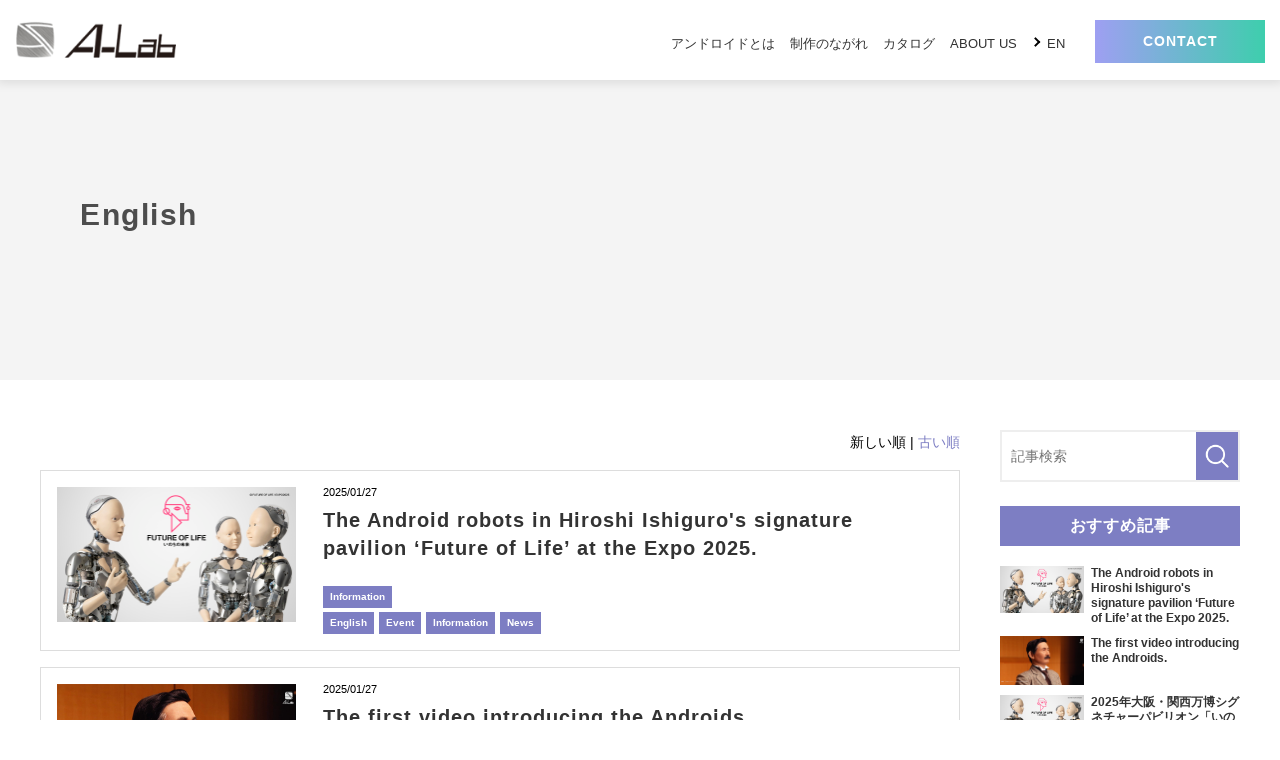

--- FILE ---
content_type: text/html; charset=UTF-8
request_url: https://www.a-lab-japan.co.jp/media/tag/english
body_size: 27598
content:
<!DOCTYPE html>
<html lang="ja">

<head>
	<meta charset="UTF-8">
	<meta name="format-detection" content="telephone=no">
	<meta name="viewport" content="width=device-width, initial-scale=1, maximum-scale=1, minimum-scale=1">
	<title>English｜株式会社エーラボ</title>
	<meta name="keywords" content="アンドロイド,エアサプライ,アプリケーション,アライアンス">
	<meta name="description" content="英文の投稿です。│研究・開発している4つの「A」（アンドロイド、エアサプライ、アプリケーション、アライアンス）を有機的に掛け合わせ、未来を見据えた、新しい技術やビジネスチャンスをご提案します">
				<link rel="canonical" href="/media/tag/english">
	<link rel="stylesheet" href="//use.fontawesome.com/releases/v5.1.0/css/all.css" integrity="sha384-lKuwvrZot6UHsBSfcMvOkWwlCMgc0TaWr+30HWe3a4ltaBwTZhyTEggF5tJv8tbt" crossorigin="anonymous">
<link rel="stylesheet" href="/dcms_media/css/base.css" />
<link rel="stylesheet" href="/dcms_media/css/layout.css" />
<link rel="stylesheet" href="/dcms_media/css/module.css" />
<link rel="stylesheet" href="/dcms_media/css/common.css" /><!--全ページ共通ー-->
<link rel="stylesheet" href="/dcms_media/css/slick.css" /><!--スライド・カルーセルー-->
<link rel="stylesheet" href="/dcms_media/css/perfect-scrollbar.css"><!--スクロールバー-->
<link rel="stylesheet" href="/dcms_media/css/template_c3.css" /><!--テンプレオリジナル-->
<link rel="stylesheet" href="/dcms_media/css/drawer.css" media="screen and (max-width: 980px)">
<link rel="stylesheet" href="/dcms_media/css/color_c3.css" /><!--カラー-->
<link rel="stylesheet" href="/dcms_media/css/blog_layout.css">
<link rel="stylesheet" href="/dcms_media/css/blog_navi.css">
<!-- <link rel="stylesheet" href="/dcms_media/css/color.css" /> -->
<link rel="stylesheet" href="/dcms_media/css/color_colorful.css" />

<!--script-st-->
<script src="/dcms_media/js/jquery-1.11.1.min.js"></script>
<script src="//cdnjs.cloudflare.com/ajax/libs/iScroll/5.2.0/iscroll.js"></script>
<script src="/dcms_media/js/drawer.min.js"></script>
<script src="/dcms_media/js/scrolltopcontrol.js"></script>
<script src="/dcms_media/js/jquery.matchHeight-min.js"></script>
<script src="/dcms_media/js/imgLiquid-min.js"></script><!--imgタグの画像を背景にする-->

<script>
var lh = "";
	lh = location.href;
	if (lh.match(/dcmsadm/)){
	} else {
document.write('<link rel="stylesheet" href="/dcms_media/css/publicside.css" />');
var widthFlag = '';
$(function() {
		$(window).on('load resize', function() {
			widthCheck();
		});
	});
	function widthCheck() {
		var winWidth = $(window).width();
		if(winWidth <= 980 && widthFlag != 'sp') {
			widthFlag = 'sp';
			//sp navi
			$('.drawer').drawer();
		} else if(winWidth > 980 && widthFlag != 'pc') {
			widthFlag = 'pc';
			//scroll animation
			$(window).scroll(function (){
				$('.fadein').each(function(){
					var elemPos = $(this).offset().top;
					var scroll = $(window).scrollTop();
					var windowHeight = $(window).height();
					if (scroll > elemPos - windowHeight){
						$(this).addClass('scrollin');
					}
				});
			});
		}
	}

$(document).ready(function(){
	//ページタイトル背景移動
	$('#pageband').append($('#locator_template_c3'));
	$('main').before($('#pageband'));
	$('#pageband').append($('#pagetitle'));		
	//matchHeight
	$('.matchH').matchHeight();
	$('.matchH2').matchHeight();

	//header search
	// $("header.template_c2 .search_btn").on("click", function() {
	// 	var windowWidth = window.innerWidth;
	// 	$("header.template_c2 .search_area").slideToggle();
	// 	$("header.template_c2 .search_btn").toggleClass("active");
	// });
	//header gnavi
	$("header.template_c2 .gnavi_btn_sp").on("click", function() {
		var windowWidth = window.innerWidth;
		$("header.template_c2 .gnavi_area").slideToggle();
		$("header.template_c2 .gnavi_btn_sp").toggleClass("active");
	});
	var $win = $(window);
	$win.on('load resize',function(){
		var windowWidth = window.innerWidth;
		if(windowWidth <= 980){
			$('header.template_c2 .gnavi_area').insertAfter('#header_area');
		}
	});
	//ページ内リンク用スクロール
	$('a[href^=#]').click(function() {
		var speed = 300; // ミリ秒
		var href= $(this).attr("href");
		var target = $(href == "#" || href == "" ? 'html' : href);
		var position = target.offset().top;
		$('body,html').animate({scrollTop:position}, speed, 'swing');
		return false;
	});

});

}
</script>
<!--script-end-->
<script defer src="https://trace.bluemonkey.jp/trace.js"></script>

		<!--start Google Analytics -->
	<!-- Google Tag Manager -->
<script>(function(w,d,s,l,i){w[l]=w[l]||[];w[l].push({'gtm.start':
new Date().getTime(),event:'gtm.js'});var f=d.getElementsByTagName(s)[0],
j=d.createElement(s),dl=l!='dataLayer'?'&l='+l:'';j.async=true;j.src=
'https://www.googletagmanager.com/gtm.js?id='+i+dl;f.parentNode.insertBefore(j,f);
})(window,document,'script','dataLayer','GTM-T63PWVV');</script>
<!-- End Google Tag Manager -->
<!-- Google Tag Manager (noscript) -->
<noscript><iframe src="https://www.googletagmanager.com/ns.html?id=GTM-T63PWVV"
height="0" width="0" style="display:none;visibility:hidden"></iframe></noscript>
<!-- End Google Tag Manager (noscript) -->

<!-- BowNowトラッキングコード st -->
<script id="_bownow_ts">
var _bownow_ts = document.createElement('script');
_bownow_ts.charset = 'utf-8';
_bownow_ts.src = 'https://contents.bownow.jp/js/UTC_6284bed5b64f07a6b8c6/trace.js';
document.getElementsByTagName('head')[0].appendChild(_bownow_ts);
</script>
<!-- BowNowトラッキングコード end -->	<!--end Google Analytics -->
	</head>


<body class="drawer drawer--right">
	<div id="fb-root"></div>
<script>(function(d, s, id) {
  var js, fjs = d.getElementsByTagName(s)[0];
  if (d.getElementById(id)) return;
  js = d.createElement(s); js.id = id;
  js.src = 'https://connect.facebook.net/ja_JP/sdk.js#xfbml=1&version=v3.2&appId=122521337887576&autoLogAppEvents=1';
  fjs.parentNode.insertBefore(js, fjs);
}(document, 'script', 'facebook-jssdk'));</script>

	<header class="template_c3" role="presentation">
<div id="header_area">
<div id="header_logo"><a href="/"><img src="/dcms_media/image/logo.png" alt="株式会社エーラボ" width="155" height="35" /></a></div>
<div class="drawer-toggle drawer-hamburger"><span class="sr-only">toggle navigation</span> <span class="drawer-hamburger-icon">&nbsp;</span></div>
<div class="gnavi_area drawer-nav">
<div id="drawer_in"><nav class="drawer-menu drawer-menu--right">
<ul>　　　　　　　　　　
<li><a href="/aboutandroid/WhatsitAndroid.html">アンドロイドとは</a></li>
<!--<li><a href="/aboutandroid/case.html">活用事例</a></li>-->
<li><a href="/aboutandroid/flow.html">制作のながれ</a></li>
<li><a href="/aboutandroid/catalog.html">カタログ</a></li>
<li><a href="/about.html">ABOUT US</a></li>
<li class="langArea"><a class="langLink" href="/en/">EN</a></li>
<!--<li><a href="#">よくある質問</a></li>--></ul>
<div class="gnavi_contact"><a href="/contact.html"><span class="txt">CONTACT</span></a></div>
<!--<div class="gnavi_contact"><a href="/contact.html"><span class="txt">資料ダウンロード</span></a></div>--></nav></div>
</div>
<div id="contact_area"><a href="/contact.html"><span class="txt">CONTACT</span> </a></div>
</div>
</header>

	<div id="container">

<div id="pageband" class="template_c3" style="background-image: url('/dcms_media/image/h1_bg.jpg');">
<div class="pageband_black"><!--黒透過--></div>
<div id="locator_template_c3">
	<div class="inner" itemscope itemtype="http://schema.org/BreadcrumbList">
	<!-----
 template_blog_base_multi.php
 template_blog_archives.php
 template_blog_archives_category.php
 template_blog_archives_tag.php
 ----------------------------------------------->
<ol class="inner navStyle navStyleBlog" itemscope itemtype="http://schema.org/BreadcrumbList">
	<li itemprop="itemListElement" itemscope itemtype="http://schema.org/ListItem">
		<a itemprop="item" href="/index.html">
			<span itemprop="name">A Lab</span>
		</a>
		<meta content="1" itemprop="position">
	</li>
	<li itemprop="itemListElement" itemscope itemtype="http://schema.org/ListItem">
		<a itemprop="item" href="/media/">
			<span itemprop="name">media</span>
		</a>
	<meta content="2" itemprop="position"></li>
	<li itemprop="itemListElement" itemscope itemtype="http://schema.org/ListItem">
		<span itemprop="name">English</span>
		<meta content="3" itemprop="position">
	</li>
</ol>

	</div>
</div>
</div>
<section id="pagelead" class="template_c3">
<div id="pagetitle">
<h1 class="pagetitle">English</h1>
</div>
</section>

		<main id="contents" class="mt50 inner template_c3">

			<div id="contents_left">


				<!-- ブロック貼り付けエリア -->
				<div id="dcms_layoutPageBlockPasteArea">
				<!-- ブロック -->
				<div id="dcms_layoutPageBlock">
					<!-- 新しい順古い順-st -->
										<div class="newold">
						 新しい順 | <a href="javascript:document.getElementById('fPageChg-sort').value='asc';document.getElementById('fPageChg').submit();">古い順</a>					</div>
										<!-- 新しい順古い順-end -->
					<!-- list-st -->
															<!--article-st-->
					<article>
						<figure class="post_thumbnail"><a href="https://www.a-lab-japan.co.jp/media/2025/01/27/62"><img src="https://www.a-lab-japan.co.jp/dcms_media/image/ishiguro_kv_fix_16-9_yoko.jpg" alt="The Android robots in Hiroshi Ishiguro's signature pavilion ‘Future of Life’ at the Expo 2025." /></a>
						</figure>
						<section class="info">
							<time><span>2025/01/27</span></time>
							<h2 class="title"><a href="https://www.a-lab-japan.co.jp/media/2025/01/27/62">The Android robots in Hiroshi Ishiguro's signature pavilion ‘Future of Life’ at the Expo 2025.</a></h2>
							<!--category-st-->
														<div class="catelist"><a class="main_" href="https://www.a-lab-japan.co.jp/media/category/information_en">Information</a>							</div>
														<!--category-end-->
							<!--Tag-st-->
														<div class="taglist">
								<a href="https://www.a-lab-japan.co.jp/media/tag/english">English</a><a href="https://www.a-lab-japan.co.jp/media/tag/event_en">Event</a><a href="https://www.a-lab-japan.co.jp/media/tag/information_en">Information</a><a href="https://www.a-lab-japan.co.jp/media/tag/news_en">News</a>							</div>
														<!--Tag-end-->
						</section>
					</article>
					<!--article-end-->
										<!--article-st-->
					<article>
						<figure class="post_thumbnail"><a href="https://www.a-lab-japan.co.jp/media/2025/01/27/61"><img src="https://www.a-lab-japan.co.jp/dcms_media/image/230901.jpg" alt="The first video introducing the Androids." /></a>
						</figure>
						<section class="info">
							<time><span>2025/01/27</span></time>
							<h2 class="title"><a href="https://www.a-lab-japan.co.jp/media/2025/01/27/61">The first video introducing the Androids.</a></h2>
							<!--category-st-->
														<div class="catelist"><a class="main_" href="https://www.a-lab-japan.co.jp/media/category/information_en">Information</a><a class="main_" href="https://www.a-lab-japan.co.jp/media/category/products_en">Products</a>							</div>
														<!--category-end-->
							<!--Tag-st-->
														<div class="taglist">
								<a href="https://www.a-lab-japan.co.jp/media/tag/english">English</a><a href="https://www.a-lab-japan.co.jp/media/tag/information_en">Information</a>							</div>
														<!--Tag-end-->
						</section>
					</article>
					<!--article-end-->
										<!--article-st-->
					<article>
						<figure class="post_thumbnail"><a href="https://www.a-lab-japan.co.jp/media/2022/05/26/58"><img src="https://www.a-lab-japan.co.jp/dcms_media/image/alter4.jpg" alt="Unveiling of Alter 4 at Osaka University of Art" /></a>
						</figure>
						<section class="info">
							<time><span>2022/05/26</span></time>
							<h2 class="title"><a href="https://www.a-lab-japan.co.jp/media/2022/05/26/58">Unveiling of Alter 4 at Osaka University of Art</a></h2>
							<!--category-st-->
														<div class="catelist"><a class="main_" href="https://www.a-lab-japan.co.jp/media/category/information_en">Information</a>							</div>
														<!--category-end-->
							<!--Tag-st-->
														<div class="taglist">
								<a href="https://www.a-lab-japan.co.jp/media/tag/information_en">Information</a><a href="https://www.a-lab-japan.co.jp/media/tag/news_en">News</a><a href="https://www.a-lab-japan.co.jp/media/tag/english">English</a>							</div>
														<!--Tag-end-->
						</section>
					</article>
					<!--article-end-->
										<!--article-st-->
					<article>
						<figure class="post_thumbnail"><a href="https://www.a-lab-japan.co.jp/media/2022/04/25/57"><img src="https://www.a-lab-japan.co.jp/dcms_media/image/koganei.jpg" alt="Opening of A-Lab’s Innovation Centre" /></a>
						</figure>
						<section class="info">
							<time><span>2022/04/25</span></time>
							<h2 class="title"><a href="https://www.a-lab-japan.co.jp/media/2022/04/25/57">Opening of A-Lab’s Innovation Centre</a></h2>
							<!--category-st-->
														<div class="catelist"><a class="main_" href="https://www.a-lab-japan.co.jp/media/category/information_en">Information</a>							</div>
														<!--category-end-->
							<!--Tag-st-->
														<div class="taglist">
								<a href="https://www.a-lab-japan.co.jp/media/tag/english">English</a><a href="https://www.a-lab-japan.co.jp/media/tag/information_en">Information</a><a href="https://www.a-lab-japan.co.jp/media/tag/news_en">News</a>							</div>
														<!--Tag-end-->
						</section>
					</article>
					<!--article-end-->
										<!--article-st-->
					<article>
						<figure class="post_thumbnail"><a href="https://www.a-lab-japan.co.jp/media/2021/12/01/56"><img src="https://www.a-lab-japan.co.jp/dcms_media/image/alab_symbolB2_130718.png" alt="Celebrating the 10th Anniversary of A-Lab" /></a>
						</figure>
						<section class="info">
							<time><span>2021/12/01</span></time>
							<h2 class="title"><a href="https://www.a-lab-japan.co.jp/media/2021/12/01/56">Celebrating the 10th Anniversary of A-Lab</a></h2>
							<!--category-st-->
														<div class="catelist"><a class="main_" href="https://www.a-lab-japan.co.jp/media/category/information_en">Information</a>							</div>
														<!--category-end-->
							<!--Tag-st-->
														<div class="taglist">
								<a href="https://www.a-lab-japan.co.jp/media/tag/information_en">Information</a><a href="https://www.a-lab-japan.co.jp/media/tag/news_en">News</a><a href="https://www.a-lab-japan.co.jp/media/tag/english">English</a>							</div>
														<!--Tag-end-->
						</section>
					</article>
					<!--article-end-->
										<!--article-st-->
					<article>
						<figure class="post_thumbnail"><a href="https://www.a-lab-japan.co.jp/media/2020/10/12/52"><img src="https://www.a-lab-japan.co.jp/dcms_media/image/201000.jpg" alt="Takasago Thermal Engineering Co., Ltd. unveil ‘Masanosuke-roid,’ an android of their first president" /></a>
						</figure>
						<section class="info">
							<time><span>2020/10/12</span></time>
							<h2 class="title"><a href="https://www.a-lab-japan.co.jp/media/2020/10/12/52">Takasago Thermal Engineering Co., Ltd. unveil ‘Masanosuke-roid,’ an android of their first president</a></h2>
							<!--category-st-->
														<div class="catelist"><a class="main_" href="https://www.a-lab-japan.co.jp/media/category/information_en">Information</a>							</div>
														<!--category-end-->
							<!--Tag-st-->
														<div class="taglist">
								<a href="https://www.a-lab-japan.co.jp/media/tag/information_en">Information</a><a href="https://www.a-lab-japan.co.jp/media/tag/news_en">News</a><a href="https://www.a-lab-japan.co.jp/media/tag/english">English</a>							</div>
														<!--Tag-end-->
						</section>
					</article>
					<!--article-end-->
										<!--article-st-->
					<article>
						<figure class="post_thumbnail"><a href="https://www.a-lab-japan.co.jp/media/2020/09/24/51"><img src="https://www.a-lab-japan.co.jp/dcms_media/image/200924.jpg" alt="Japan Leisure Channel unveil an android personality “ANNE”" /></a>
						</figure>
						<section class="info">
							<time><span>2020/09/24</span></time>
							<h2 class="title"><a href="https://www.a-lab-japan.co.jp/media/2020/09/24/51">Japan Leisure Channel unveil an android personality “ANNE”</a></h2>
							<!--category-st-->
														<div class="catelist"><a class="main_" href="https://www.a-lab-japan.co.jp/media/category/information_en">Information</a>							</div>
														<!--category-end-->
							<!--Tag-st-->
														<div class="taglist">
								<a href="https://www.a-lab-japan.co.jp/media/tag/english">English</a><a href="https://www.a-lab-japan.co.jp/media/tag/information_en">Information</a><a href="https://www.a-lab-japan.co.jp/media/tag/news_en">News</a>							</div>
														<!--Tag-end-->
						</section>
					</article>
					<!--article-end-->
										<!--article-st-->
					<article>
						<figure class="post_thumbnail"><a href="https://www.a-lab-japan.co.jp/media/2020/06/30/50"><img src="https://www.a-lab-japan.co.jp/dcms_media/image/200630.jpg" alt="Unveiling ceremony of Eiichi Shibusawa Android (in standing position)" /></a>
						</figure>
						<section class="info">
							<time><span>2020/06/30</span></time>
							<h2 class="title"><a href="https://www.a-lab-japan.co.jp/media/2020/06/30/50">Unveiling ceremony of Eiichi Shibusawa Android (in standing position)</a></h2>
							<!--category-st-->
														<div class="catelist"><a class="main_" href="https://www.a-lab-japan.co.jp/media/category/information_en">Information</a>							</div>
														<!--category-end-->
							<!--Tag-st-->
														<div class="taglist">
								<a href="https://www.a-lab-japan.co.jp/media/tag/english">English</a><a href="https://www.a-lab-japan.co.jp/media/tag/information_en">Information</a><a href="https://www.a-lab-japan.co.jp/media/tag/news_en">News</a>							</div>
														<!--Tag-end-->
						</section>
					</article>
					<!--article-end-->
										<!--article-st-->
					<article>
						<figure class="post_thumbnail"><a href="https://www.a-lab-japan.co.jp/media/2020/01/14/49"><img src="https://www.a-lab-japan.co.jp/dcms_media/image/200114.jpg" alt="AOI ERICA of Japan TV was exhibited at CES2020" /></a>
						</figure>
						<section class="info">
							<time><span>2020/01/14</span></time>
							<h2 class="title"><a href="https://www.a-lab-japan.co.jp/media/2020/01/14/49">AOI ERICA of Japan TV was exhibited at CES2020</a></h2>
							<!--category-st-->
														<div class="catelist"><a class="main_" href="https://www.a-lab-japan.co.jp/media/category/information_en">Information</a>							</div>
														<!--category-end-->
							<!--Tag-st-->
														<div class="taglist">
								<a href="https://www.a-lab-japan.co.jp/media/tag/english">English</a><a href="https://www.a-lab-japan.co.jp/media/tag/event_en">Event</a><a href="https://www.a-lab-japan.co.jp/media/tag/information_en">Information</a>							</div>
														<!--Tag-end-->
						</section>
					</article>
					<!--article-end-->
															<!-- list-end -->
					<!-- pager-st -->
					<div class="pager"></div>
					<!--pager-end-->
				</div>
				<!-- // ブロック -->
				</div>
				<!-- // ブロック貼り付けエリア -->
			</div><!--contents_left-->

			<div id="contents_right">
				<!--記事検索-st-->
<div class="blog_search clearfix"><form action=""><input class="search_txt" name="schKeyword" type="text" placeholder="記事検索"> <input class="submit_btn" type="submit" value="記事検索"></form></div>
<!--記事検索-end--> <!--おすすめ記事-st-->
<div class="side">
<h4 class="title">おすすめ記事</h4>
<ul class="reco">
<li><a href="https://www.a-lab-japan.co.jp/media/2025/01/27/62">
  <figure class="reco_thumbnail"><img src="https://www.a-lab-japan.co.jp/dcms_media/image/ishiguro_kv_fix_16-9_yoko.jpg" alt="The Android robots in Hiroshi Ishiguro's signature pavilion ‘Future of Life’ at the Expo 2025." alt="The Android robots in Hiroshi Ishiguro's signature pavilion ‘Future of Life’ at the Expo 2025." /></figure>
  <p class="info">The Android robots in Hiroshi Ishiguro's signature pavilion ‘Future of Life’ at the Expo 2025.</p>
  </a> </li>

<li><a href="https://www.a-lab-japan.co.jp/media/2025/01/27/61">
  <figure class="reco_thumbnail"><img src="https://www.a-lab-japan.co.jp/dcms_media/image/230901.jpg" alt="The first video introducing the Androids." alt="The first video introducing the Androids." /></figure>
  <p class="info">The first video introducing the Androids.</p>
  </a> </li>

<li><a href="https://www.a-lab-japan.co.jp/media/2024/12/02/60">
  <figure class="reco_thumbnail"><img src="https://www.a-lab-japan.co.jp/dcms_media/image/ishiguro_kv_fix_16-9_yoko.jpg" alt="2025年大阪・関西万博シグネチャーパビリオン「いのちの未来」のアンドロイドロボットを製作" alt="2025年大阪・関西万博シグネチャーパビリオン「いのちの未来」のアンドロイドロボットを製作" /></figure>
  <p class="info">2025年大阪・関西万博シグネチャーパビリオン「いのちの未来」のアンドロイドロボットを製作</p>
  </a> </li>
</ul>
</div>
<!--おすすめ記事-end--> <!--アーカイブ年月-st-->
<div class="side">
<h4 class="title">アーカイブ</h4>
<ul class="archive sweep">
<li><a href="https://www.a-lab-japan.co.jp/media/2025/01">2025年01月 (2)</a></li>
<li><a href="https://www.a-lab-japan.co.jp/media/2024/12">2024年12月 (1)</a></li>
<li><a href="https://www.a-lab-japan.co.jp/media/2023/09">2023年09月 (1)</a></li>
<li><a href="https://www.a-lab-japan.co.jp/media/2022/05">2022年05月 (2)</a></li>
<li><a href="https://www.a-lab-japan.co.jp/media/2022/04">2022年04月 (2)</a></li>
<li><a href="https://www.a-lab-japan.co.jp/media/2021/12">2021年12月 (2)</a></li>
<li><a href="https://www.a-lab-japan.co.jp/media/2020/10">2020年10月 (2)</a></li>
<li><a href="https://www.a-lab-japan.co.jp/media/2020/09">2020年09月 (2)</a></li>
<li><a href="https://www.a-lab-japan.co.jp/media/2020/07">2020年07月 (1)</a></li>
<li><a href="https://www.a-lab-japan.co.jp/media/2020/06">2020年06月 (2)</a></li>
<li><a href="https://www.a-lab-japan.co.jp/media/2020/01">2020年01月 (2)</a></li>
<li><a href="https://www.a-lab-japan.co.jp/media/2019/10">2019年10月 (1)</a></li>
</ul>
<a href="https://www.a-lab-japan.co.jp/media/archives/2025/01" class="btn"><span>アーカイブ全てを表示</span></a>
</div>
<!--アーカイブ年月-end--> <!--カテゴリ-st-->
<div class="side">
<h4 class="title">カテゴリ</h4>
<ul class="cate sweep">
<li><a href="https://www.a-lab-japan.co.jp/media/category/information_ja">インフォメーション (46)</a></li>
<li><a href="https://www.a-lab-japan.co.jp/media/category/information_en">Information (9)</a></li>
<li><a href="https://www.a-lab-japan.co.jp/media/category/products">活用事例 (1)</a></li>
<li><a href="https://www.a-lab-japan.co.jp/media/category/products_en">Products (1)</a></li>
</ul>
<a href="https://www.a-lab-japan.co.jp/media/archives/category/information_ja" class="btn"><span><span>カテゴリ全てを表示</span></span></a>
</div>
<!--カテゴリ-end--> <!--タグ-st-->
<div class="side">
<h4 class="title">タグ</h4>
<ul class="tag sweep">
<li><a href="https://www.a-lab-japan.co.jp/media/tag/japanese">日本語 (46)</a></li>
<li><a href="https://www.a-lab-japan.co.jp/media/tag/information_ja">インフォメーション (28)</a></li>
<li><a href="https://www.a-lab-japan.co.jp/media/tag/news_ja">ニュース (26)</a></li>
<li><a href="https://www.a-lab-japan.co.jp/media/tag/event_ja">イベント (19)</a></li>
<li><a href="https://www.a-lab-japan.co.jp/media/tag/information_en">Information (9)</a></li>
<li><a href="https://www.a-lab-japan.co.jp/media/tag/english">English (9)</a></li>
<li><a href="https://www.a-lab-japan.co.jp/media/tag/news_en">News (7)</a></li>
<li><a href="https://www.a-lab-japan.co.jp/media/tag/event_en">Event (2)</a></li>
</ul>
<a href="https://www.a-lab-japan.co.jp/media/archives/tag/japanese" class="btn"><span>全部見る</span></a>
</div>
<!--タグ-end--> <!--facebookタイムライン-st--> <!-- <div class="fb-page" data-href="https://www.facebook.com/facebook" data-tabs="timeline" data-small-header="false" data-adapt-container-width="true" data-hide-cover="false" data-show-facepile="false">
<blockquote class="fb-xfbml-parse-ignore" cite="https://www.facebook.com/facebook"><a href="https://www.facebook.com/facebook">Facebook</a></blockquote>
</div> --> <!--facebookタイムライン-end-->
			</div><!--contents_right-->

		</main>

	</div><!--container-->

	<footer class="footerArea">
<div class="footerWrapper inner">
<div class="footerLogoArea"><a href="/"><img src="/dcms_media/image/logo.png" alt="株式会社エーラボ" width="155" height="35" /></a></div>
<div class="footerListArea">
<ul class="footerList">
<li><a href="/aboutandroid/WhatsitAndroid.html">アンドロイドとは</a></li>
<!--<li><a href="/aboutandroid/case.html">活用事例</a></li>-->
<li><a href="/aboutandroid/flow.html">制作のながれ</a></li>
<li><a href="/aboutandroid/catalog.html">カタログ</a></li>
<li><a href="/about.html">ABOUT US</a></li>
<li class="langLinkArea"><a class="langLink" href="/en">EN</a></li>
<!--<li><a href="#">よくある質問</a></li>--></ul>
</div>
<!--<div class="footerLangArea"><a class="langLink" href="/en.html">English</a></div>--></div>
<div class="footerCopyArea">
<div class="footerCopyWrapper inner">
<div class="footerCopyListArea">
<ul class="footerCopyList">
<li><a href="/privacy.html">プライバシーポリシー</a></li>
<li><a href="/sitemap.html">サイトマップ</a></li>
</ul>
</div>
<p class="footerCopyText"><small>&copy; A-Lab Co., Ltd. All rights reserved .</small></p>
</div>
</div>
</footer>

<form method="get" id="fPageChg"><input type="hidden" name="page" value="" id="fPageChg-page" />
<input type="hidden" name="sort" value="" id="fPageChg-sort" />
<input type="hidden" name="schKeyword" value="" id="fPageChg-schKeyword" />
<input type="hidden" name="schKeywordMode" value="" id="fPageChg-schKeywordMode" />
<input type="hidden" name="schCategory" value="" id="fPageChg-schCategory" />
<input type="hidden" name="schCategoryMode" value="" id="fPageChg-schCategoryMode" />
<input type="hidden" name="schTag" value="" id="fPageChg-schTag" />
<input type="hidden" name="schTagMode" value="" id="fPageChg-schTagMode" />
<input type="hidden" name="schYear" value="" id="fPageChg-schYear" />
<input type="hidden" name="schMonth" value="" id="fPageChg-schMonth" />
<input type="hidden" name="schMode" value="" id="fPageChg-schMode" />
<input type="hidden" name="schBowNow" value="" id="fPageChg-schBowNow" />
<input type="hidden" name="schBowNowLogin" value="" id="fPageChg-schBowNowLogin" />
</form>

</body>
</html>

--- FILE ---
content_type: text/css
request_url: https://www.a-lab-japan.co.jp/dcms_media/css/layout.css
body_size: 17897
content:
@charset "UTF-8";
/* ===================================================================
CSS information
 file name  :  layout.css
 style info :  全ページ共通 枠組みレイアウト生成用 cssの定義
=================================================================== */
/*------------------------------------------------

contents width

-------------------------------------------------*/
.inner {
  width: 94%;
  margin-right: auto;
  margin-left: auto;
  max-width: 1120px;
}

.inner_m {
  width: 94%;
  margin-right: auto;
  margin-left: auto;
  max-width: 1024px;
}

.inner_s {
  width: 94%;
  margin-right: auto;
  margin-left: auto;
  max-width: 1024px;
}

.inner_ss {
  width: 94%;
  margin-right: auto;
  margin-left: auto;
  max-width: 880px;
}

.col_bg .inner_ss {
  padding: 0;
}

#dcms_layoutPageBlockPasteArea,
#dcms_layoutPageBlock {
  width: 100%;
}

#container {
  overflow: hidden;
  padding-top: 0;
}

#contents_left {
  width: calc(100% - 240px - 24px);
}

#contents_right {
  width: 240px;
}

#contents {
  width: 94%;
  margin-right: auto;
  margin-left: auto;
  max-width: 1200px;
}

#contents_left {
  float: left;
  width: calc(100% - 240px - 40px);
}

#contents_right {
  float: right;
  width: 240px;
}

/*------------------------------------------------

form

-------------------------------------------------*/
body#template_form header.template_form {
  padding: 40px;
  border-bottom: 1px solid #e9e9e9;
  margin-bottom: 40px;
}

body#template_form header.template_form img {
  max-height: 40px;
  width: auto;
  height: auto;
  display: block;
  margin: auto;
}

body#template_form footer.template_form {
  text-align: center;
  padding: 40px;
  border-top: 3px solid #eeeeee;
  margin-top: 50px;
}

/*------------------------------------------------

template coraplate 3

-------------------------------------------------*/
#contents.template_c3 {
  width: 94%;
  margin-right: auto;
  margin-left: auto;
  max-width: 1200px;
  width: 1200px;
  padding: 0;
}

@media only screen and (max-width: 1219px) {
  #contents.template_c3 {
    width: 94vw;
    padding-right: 0;
    padding-left: 0;
  }
}

@media only screen and (max-width: 979px) {
  #contents.template_c3 #contents_right {
    margin-top: 30px;
  }
}

@media only screen and (max-width: 979px) {
  #contents_left {
    width: 100%;
  }
  #contents_right {
    width: 100%;
    margin-top: 40px;
  }
  /*#contents{width: 100%;margin-bottom: 40px;}
	#contents_left{
		float: none;
		width: 100%;
	}
	#contents_right{
		float: none;
		width: 100%;
		margin-top: 40px;
	}*/
}

@media only screen and (max-width: 690px) {
  /*#contents{width: 100%;margin-bottom: 30px;}
	#contents_right{margin-top: 30px;}*/
}

/*------------------------------------------------

float

-------------------------------------------------*/
.flt {
  float: left;
}

.flr {
  float: right;
}

@media only screen and (max-width: 690px) {
  .flt {
    float: none;
  }
  .flr {
    float: none;
  }
}

/*------------------------------------------------

ブロック（2個並び half）

-------------------------------------------------*/
/*.col2::after,.col2_m::after,.col2_ti::after,.col2_it::after {@include clearfix;}
.col2 .flt, .col2 .flr{ width: 50%;}
.col2_m .flt, .col2_m .flr{ width: 49%;}
.col2_ti .flt{width: calc(18.5% * 3 + 1.875% * 2);} .col2_ti .flr{width: calc(18.5% * 2 + 1.875%);}
.col2_it .flt{width: calc(18.5% * 2 + 1.875%);} .col2_it .flr{ width: calc(18.5% * 3 + 1.875% * 2);}*/
/* old -------------*/
.col2,
.col2_sp2,
.col2_m,
.col2_m_sp2 {
  display: -webkit-box;
  display: -ms-flexbox;
  display: flex;
  -ms-flex-wrap: wrap;
  flex-wrap: wrap;
}

.col2_m .col,
.col2_m_sp2 .col {
  width: calc(50% - 12px);
  margin-left: 24px;
  margin-bottom: 24px;
}

.col2_m .col:nth-child(2n + 1),
.col2_m_sp2 .col:nth-child(2n + 1) {
  margin-left: 0;
}

.col2 .col,
.col2_sp2 .col {
  width: calc(50% - 0.5px);
  margin-left: 1px;
  margin-bottom: 1px;
}

.col2 .col:nth-child(2n + 1),
.col2_sp2 .col:nth-child(2n + 1) {
  margin-left: 0;
}

@media only screen and (max-width: 690px) {
  .col2_m_sp2 .col {
    width: calc(50% - 8px);
    margin-left: 16px;
  }
  .col2_m_sp2 .col:nth-child(2n + 1) {
    margin-left: 0;
  }
  .col2 .col, .col2_m .col {
    width: 100%;
    margin-left: auto;
  }
}

/* new -------------*/
.col2_m_222,
.col2_m_221,
.col2_m_212,
.col2_m_211,
.col2_222,
.col2_221,
.col2_212,
.col2_211 {
  display: -webkit-box;
  display: -ms-flexbox;
  display: flex;
  -ms-flex-wrap: wrap;
  flex-wrap: wrap;
  -webkit-box-pack: center;
  -ms-flex-pack: center;
  justify-content: center;
  /*真ん中寄せは案件による*/
}

.col2_m_222 .col,
.col2_m_221 .col,
.col2_m_212 .col,
.col2_m_211 .col {
  width: calc(50% - 12px);
  margin-left: 24px;
  margin-bottom: 32px;
}

.col2_m_222 .col:nth-child(2n + 1),
.col2_m_221 .col:nth-child(2n + 1),
.col2_m_212 .col:nth-child(2n + 1),
.col2_m_211 .col:nth-child(2n + 1) {
  margin-left: 0;
}

.col2_222 .col,
.col2_221 .col,
.col2_212 .col,
.col2_211 .col {
  width: calc(50% - 0.5px);
  margin-left: 1px;
  margin-bottom: 1px;
}

.col2_222 .col:nth-child(2n + 1),
.col2_221 .col:nth-child(2n + 1),
.col2_212 .col:nth-child(2n + 1),
.col2_211 .col:nth-child(2n + 1) {
  margin-left: 0;
}

@media only screen and (max-width: 979px) {
  .col2_m_212 .col,
  .col2_m_211 .col,
  .col2_212 .col,
  .col2_211 .col {
    width: 100%;
    margin-left: 0;
  }
}

@media only screen and (max-width: 690px) {
  .col2_m_212 .col {
    width: calc(50% - 8px);
    margin-left: 16px;
    margin-bottom: 16px;
  }
  .col2_m_212 .col:nth-child(2n + 1) {
    margin-left: 0;
  }
  .col2_212 .col {
    width: calc(50% - 0.5px);
    margin-left: 1px;
    margin-bottom: 1px;
  }
  .col2_212 .col:nth-child(2n + 1) {
    margin-left: 0;
  }
  .col2_m_221 .col,
  .col2_221 .col {
    width: 100%;
    margin-left: 0;
  }
}

.col2_m_222 .col:last-child,
.col2_m_221 .col:last-child,
.col2_m_212 .col:last-child,
.col2_m_211 .col:last-child,
.col2_222 .col:last-child,
.col2_221 .col:last-child,
.col2_212 .col:last-child,
.col2_211 .col:last-child {
  margin-right: 0;
}

/*------------------------------------------------

ブロック（2個並び　unique 大小）

-------------------------------------------------*/
.col2_ti {
  display: -webkit-box;
  display: -ms-flexbox;
  display: flex;
  -ms-flex-wrap: wrap;
  flex-wrap: wrap;
}

.col2_ti .col_l {
  width: 67%;
}

.col2_ti .col_r {
  width: calc(100% - 24px - 67%);
  margin-left: 24px;
}

@media only screen and (max-width: 690px) {
  .col2_ti {
    margin-left: 0;
    margin-top: -8px;
  }
  .col2_ti .col_l, .col2_ti .col_r {
    width: 100%;
    margin: 8px 0;
  }
  .col2_ti.sp_reverse .col_l {
    -webkit-box-ordinal-group: 3;
    -ms-flex-order: 2;
    order: 2;
  }
  .col2_ti.sp_reverse .col_r {
    -webkit-box-ordinal-group: 2;
    -ms-flex-order: 1;
    order: 1;
  }
}

.col2_it {
  display: -webkit-box;
  display: -ms-flexbox;
  display: flex;
  -ms-flex-wrap: wrap;
  flex-wrap: wrap;
}

.col2_it .col_l {
  width: calc(100% - 24px - 67%);
  margin-right: 24px;
}

.col2_it .col_r {
  width: 67%;
}

.col2_it .col2_it {
  -webkit-box-orient: vertical;
  -webkit-box-direction: normal;
  -ms-flex-direction: column;
  flex-direction: column;
  margin-left: 0;
  margin-top: -8px;
}

.col2_it .col2_it .col_l, .col2_it .col2_it .col_r {
  width: 100%;
  margin: 8px 0;
}

.col2_it .col2_it.sp_reverse .col_l {
  -webkit-box-ordinal-group: 3;
  -ms-flex-order: 2;
  order: 2;
}

.col2_it .col2_it.sp_reverse .col_r {
  -webkit-box-ordinal-group: 2;
  -ms-flex-order: 1;
  order: 1;
}

.col2_it.img_l .col_l {
  width: calc(100% - 40px - 55%);
  margin-right: 40px;
}

.col2_it.img_l .col_r {
  width: 55%;
}

.col2_ti.img_l .col_l {
  width: 55%;
}

.col2_ti.img_l .col_r {
  width: calc(100% - 40px - 55%);
  margin-left: 40px;
}

.col2_it_istl {
  display: -webkit-box;
  display: -ms-flexbox;
  display: flex;
  -ms-flex-wrap: wrap;
  flex-wrap: wrap;
}

.col2_it_istl .col_l {
  width: 30%;
}

.col2_it_istl .col_r {
  width: calc(100% - 5% - 30%);
  margin-left: 5%;
}

@media only screen and (max-width: 690px) {
  .col2_it {
    margin-left: 0;
    margin-top: -8px;
  }
  .col2_it .col_l, .col2_it .col_r {
    width: 100%;
    margin: 8px 0;
  }
  .col2_it.sp_reverse .col_l {
    -webkit-box-ordinal-group: 3;
    -ms-flex-order: 2;
    order: 2;
  }
  .col2_it.sp_reverse .col_r {
    -webkit-box-ordinal-group: 2;
    -ms-flex-order: 1;
    order: 1;
  }
  .col2_it_istl .col_l {
    width: 35%;
  }
  .col2_it_istl .col_r {
    width: calc(100% - 5% - 35%);
  }
  .col2_it.img_l .col_l {
    width: 100%;
    margin-right: auto;
  }
  .col2_it.img_l .col_r {
    width: 100%;
  }
  .col2_ti.img_l .col_r {
    width: 100%;
    margin-left: auto;
  }
  .col2_ti.img_l .col_l {
    width: 100%;
  }
}

/*------------------------------------------------

ブロック（3個並び）

-------------------------------------------------*/
/* column 3 ************/
/*.col3::after,.col3_m::after {@include clearfix;}
.col3 .flt, .col3 .flr{ width: 33.33333%;}
.col3_m .flt, .col3_m .flr{ width: 32%;}.col3_m .flt{margin-right: 2%;}*/
/* old -------------*/
.col3,
.col3_sp2,
.col3_m,
.col3_m_sp2,
.col3_m_tab2sp1 {
  display: -webkit-box;
  display: -ms-flexbox;
  display: flex;
  -ms-flex-wrap: wrap;
  flex-wrap: wrap;
}

.col3_m .col,
.col3_m_sp2 .col,
.col3_m_tab2sp1 .col {
  width: calc(33.33333% - 16px);
  margin-left: 24px;
  margin-bottom: 24px;
}

.col3_m .col:nth-child(3n + 1),
.col3_m_sp2 .col:nth-child(3n + 1),
.col3_m_tab2sp1 .col:nth-child(3n + 1) {
  margin-left: 0;
}

.col3 .col,
.col3_sp2 .col {
  width: calc(33.33333% - 1px);
  margin-left: 1.5px;
  margin-bottom: 1px;
}

.col3 .col:nth-child(3n + 1),
.col3_sp2 .col:nth-child(3n + 1) {
  margin-left: 0;
}

@media only screen and (max-width: 979px) {
  .col3_m_sp2 .col,
  .col3_m_tab2sp1 .col {
    width: calc(50% - 12px);
    margin-left: 24px;
  }
  .col3_m_sp2 .col:nth-child(3n + 1),
  .col3_m_tab2sp1 .col:nth-child(3n + 1) {
    margin-left: 24px;
  }
  .col3_m_sp2 .col:nth-child(2n + 1),
  .col3_m_tab2sp1 .col:nth-child(2n + 1) {
    margin-left: 0;
  }
  .col3_sp2 .col {
    width: calc(50% - 1px);
    margin-left: 1px;
  }
  .col3_sp2 .col:nth-child(3n + 1) {
    margin-left: 1px;
  }
  .col3_sp2 .col:nth-child(2n + 1) {
    margin-left: 0;
  }
}

@media only screen and (max-width: 690px) {
  .col3_m .col, .col3 .col, .col3_m_tab2sp1 .col {
    width: 100%;
    margin-left: auto;
  }
  .col3_m_sp2 .col {
    width: calc(50% - 8px);
    margin-left: 16px;
  }
  .col3_m_sp2 .col:nth-child(3n + 1) {
    margin-left: 16px;
  }
  .col3_m_sp2 .col:nth-child(2n + 1) {
    margin-left: 0;
  }
  .col3_m_tab2sp1 .col:nth-child(3n + 1) {
    margin-left: 0;
  }
}

/* new -------------*/
.col3_m_333,
.col3_m_332,
.col3_m_331,
.col3_m_323,
.col3_m_322,
.col3_m_321,
.col3_m_313,
.col3_m_312,
.col3_m_311,
.col3_333,
.col3_332,
.col3_331,
.col3_323,
.col3_322,
.col3_321,
.col3_313,
.col3_312,
.col3_311 {
  display: -webkit-box;
  display: -ms-flexbox;
  display: flex;
  -ms-flex-wrap: wrap;
  flex-wrap: wrap;
  -webkit-box-pack: center;
  -ms-flex-pack: center;
  justify-content: center;
  /*真ん中寄せは案件による*/
}

.col3_m_333 .col,
.col3_m_332 .col,
.col3_m_331 .col,
.col3_m_323 .col,
.col3_m_322 .col,
.col3_m_321 .col,
.col3_m_313 .col,
.col3_m_312 .col,
.col3_m_311 .col {
  width: calc(33.33333% - 16px);
  margin-right: 24px;
  margin-bottom: 24px;
}

.col3_m_333 .col:nth-child(3n),
.col3_m_332 .col:nth-child(3n),
.col3_m_331 .col:nth-child(3n),
.col3_m_323 .col:nth-child(3n),
.col3_m_322 .col:nth-child(3n),
.col3_m_321 .col:nth-child(3n),
.col3_m_313 .col:nth-child(3n),
.col3_m_312 .col:nth-child(3n),
.col3_m_311 .col:nth-child(3n) {
  margin-right: 0;
}

.col3_333 .col,
.col3_332 .col,
.col3_331 .col,
.col3_323 .col,
.col3_322 .col,
.col3_321 .col,
.col3_313 .col,
.col3_312 .col,
.col3_311 .col {
  width: calc(33.33333% - 1px);
  margin-right: 1.5px;
  margin-bottom: 1px;
}

.col3_333 .col:nth-child(3n),
.col3_332 .col:nth-child(3n),
.col3_331 .col:nth-child(3n),
.col3_323 .col:nth-child(3n),
.col3_322 .col:nth-child(3n),
.col3_321 .col:nth-child(3n),
.col3_313 .col:nth-child(3n),
.col3_312 .col:nth-child(3n),
.col3_311 .col:nth-child(3n) {
  margin-right: 0;
}

@media only screen and (max-width: 979px) {
  .col3_m_323 .col,
  .col3_m_322 .col,
  .col3_m_321 .col {
    width: calc(50% - 12px);
    margin-right: 24px;
  }
  .col3_m_323 .col:nth-child(3n),
  .col3_m_322 .col:nth-child(3n),
  .col3_m_321 .col:nth-child(3n) {
    margin-right: 24px;
  }
  .col3_m_323 .col:nth-child(2n),
  .col3_m_322 .col:nth-child(2n),
  .col3_m_321 .col:nth-child(2n) {
    margin-right: 0;
  }
  .col3_323 .col,
  .col3_322 .col,
  .col3_321 .col {
    width: calc(50% - 1px);
    margin-right: 1px;
  }
  .col3_323 .col:nth-child(3n),
  .col3_322 .col:nth-child(3n),
  .col3_321 .col:nth-child(3n) {
    margin-right: 1px;
  }
  .col3_323 .col:nth-child(2n),
  .col3_322 .col:nth-child(2n),
  .col3_321 .col:nth-child(2n) {
    margin-right: 0;
  }
  .col3_m_313 .col,
  .col3_m_312 .col,
  .col3_m_311 .col,
  .col3_313 .col,
  .col3_312 .col,
  .col3_311 .col {
    width: 100%;
    margin-right: 0;
  }
  .col3_m_313 .col:nth-child(2n),
  .col3_m_312 .col:nth-child(2n),
  .col3_m_311 .col:nth-child(2n),
  .col3_313 .col:nth-child(2n),
  .col3_312 .col:nth-child(2n),
  .col3_311 .col:nth-child(2n) {
    margin-right: 0;
  }
}

@media only screen and (max-width: 690px) {
  .col3_m_333 .col,
  .col3_m_332 .col,
  .col3_m_331 .col,
  .col3_m_323 .col,
  .col3_m_322 .col,
  .col3_m_321 .col,
  .col3_m_313 .col,
  .col3_m_312 .col,
  .col3_m_311 .col {
    margin-bottom: 16px;
    margin-right: 16px;
  }
  .col3_m_333 .col,
  .col3_m_323 .col,
  .col3_m_313 .col {
    width: calc(33.333% - 11.3px);
    margin-right: 16px;
  }
  .col3_m_333 .col:nth-child(2n),
  .col3_m_323 .col:nth-child(2n),
  .col3_m_313 .col:nth-child(2n) {
    margin-right: 16px;
  }
  .col3_m_333 .col:nth-child(3n),
  .col3_m_323 .col:nth-child(3n),
  .col3_m_313 .col:nth-child(3n) {
    margin-right: 0;
  }
  .col3_m_333 .col:nth-child(6n),
  .col3_m_323 .col:nth-child(6n),
  .col3_m_313 .col:nth-child(6n) {
    margin-right: 0;
  }
  .col3_m_332 .col,
  .col3_m_322 .col,
  .col3_m_312 .col {
    width: calc(50% - 8px);
    margin-right: 16px;
  }
  .col3_m_332 .col:nth-child(2n),
  .col3_m_322 .col:nth-child(2n),
  .col3_m_312 .col:nth-child(2n) {
    margin-right: 0;
  }
  .col3_m_332 .col:nth-child(3n),
  .col3_m_322 .col:nth-child(3n),
  .col3_m_312 .col:nth-child(3n) {
    margin-right: 16px;
  }
  .col3_333 .col,
  .col3_332 .col,
  .col3_331 .col,
  .col3_323 .col,
  .col3_322 .col,
  .col3_321 .col,
  .col3_313 .col,
  .col3_312 .col,
  .col3_311 .col {
    margin-bottom: 1px;
    margin-right: 1px;
  }
  .col3_333 .col,
  .col3_323 .col,
  .col3_313 .col {
    width: calc(33.333% - 1px);
    margin-right: 1.5px;
  }
  .col3_333 .col:nth-child(2n),
  .col3_323 .col:nth-child(2n),
  .col3_313 .col:nth-child(2n) {
    margin-right: 1.5px;
  }
  .col3_333 .col:nth-child(3n),
  .col3_323 .col:nth-child(3n),
  .col3_313 .col:nth-child(3n) {
    margin-right: 0;
  }
  .col3_332 .col,
  .col3_322 .col,
  .col3_312 .col {
    width: calc(50% - 1px);
    margin-right: 1.5px;
  }
  .col3_332 .col:nth-child(2n),
  .col3_322 .col:nth-child(2n),
  .col3_312 .col:nth-child(2n) {
    margin-right: 0;
  }
  .col3_332 .col:nth-child(3n),
  .col3_322 .col:nth-child(3n),
  .col3_312 .col:nth-child(3n) {
    margin-right: 1.5px;
  }
  .col3_m_331 .col,
  .col3_m_321 .col,
  .col3_m_311 .col,
  .col3_331 .col,
  .col3_321 .col,
  .col3_m_321 .col:nth-child(3n) {
    width: 100%;
    margin-right: 0;
  }
  .col3_331 .col {
    margin-bottom: 24px;
  }
}

.col3_m_333 .col:last-child,
.col3_m_332 .col:last-child,
.col3_m_331 .col:last-child,
.col3_m_323 .col:last-child,
.col3_m_322 .col:last-child,
.col3_m_321 .col:last-child,
.col3_m_313 .col:last-child,
.col3_m_312 .col:last-child,
.col3_m_311 .col
.col3_333 .col:last-child,
.col3_332 .col:last-child,
.col3_331 .col:last-child,
.col3_323 .col:last-child,
.col3_322 .col:last-child,
.col3_321 .col:last-child,
.col3_313 .col:last-child,
.col3_312 .col:last-child,
.col3_311 .col:last-child {
  margin-right: 0;
}

/*------------------------------------------------

ブロック（4個並び）

-------------------------------------------------*/
/*.col4::after,.col4_m::after {@include clearfix;}
.col4 .flt, .col4 .flr{ width: 25%;}
.col4_m .flt, .col4_m .flr{ width: 23.5%;}.col4_m .flt{margin-right: 2%;}*/
/* old -------------*/
.col4,
.col4_sp2,
.col4_m,
.col4_m_sp2 {
  display: -webkit-box;
  display: -ms-flexbox;
  display: flex;
  -ms-flex-wrap: wrap;
  flex-wrap: wrap;
}

.col4_m .col,
.col4_m_sp2 .col {
  width: calc(25% - 18px);
  margin-left: 24px;
  margin-bottom: 24px;
}

.col4_m .col:nth-child(4n + 1),
.col4_m_sp2 .col:nth-child(4n + 1) {
  margin-left: 0;
}

.col4 .col,
.col4_sp2 .col {
  width: calc(25% - 1px);
  margin-left: 1px;
  margin-bottom: 1px;
}

.col4 .col:nth-child(4n + 1),
.col4_sp2 .col:nth-child(4n + 1) {
  margin-left: 0;
}

@media only screen and (max-width: 979px) {
  .col4_m_sp2 .col {
    width: calc(50% - 12px);
    margin-left: 24px;
  }
  .col4_m_sp2 .col:nth-child(4n + 1) {
    margin-left: 24px;
  }
  .col4_m_sp2 .col:nth-child(2n + 1) {
    margin-left: 0;
  }
  .col4_sp2 .col {
    width: calc(50% - 1px);
    margin-left: 1px;
  }
  .col4_sp2 .col:nth-child(4n + 1) {
    margin-left: 1px;
  }
  .col4_sp2 .col:nth-child(2n + 1) {
    margin-left: 0;
  }
}

@media only screen and (max-width: 690px) {
  .col4_m .col, .col4 .col {
    width: 100%;
    margin-left: auto;
  }
  .col4_m_sp2 .col {
    width: calc(50% - 8px);
    margin-left: 16px;
  }
  .col4_m_sp2 .col:nth-child(4n + 1) {
    margin-left: 16px;
  }
  .col4_m_sp2 .col:nth-child(2n + 1) {
    margin-left: 0;
  }
}

/* new -------------*/
.col4_m_444,
.col4_m_443,
.col4_m_442,
.col4_m_441,
.col4_m_433,
.col4_m_432,
.col4_m_431,
.col4_m_423,
.col4_m_422,
.col4_m_421,
.col4_m_411,
.col4_444,
.col4_443,
.col4_442,
.col4_441,
.col4_433,
.col4_432,
.col4_431,
.col4_423,
.col4_422,
.col4_421,
.col4_411 {
  display: -webkit-box;
  display: -ms-flexbox;
  display: flex;
  -ms-flex-wrap: wrap;
  flex-wrap: wrap;
  -webkit-box-pack: center;
  -ms-flex-pack: center;
  justify-content: center;
  /*真ん中寄せは案件による*/
}

.col4_m_444 .col,
.col4_m_443 .col,
.col4_m_442 .col,
.col4_m_441 .col,
.col4_m_433 .col,
.col4_m_432 .col,
.col4_m_431 .col,
.col4_m_422 .col,
.col4_m_421 .col,
.col4_m_411 .col {
  width: calc(25% - 19.2px);
  margin-right: 24px;
  margin-bottom: 24px;
}

.col4_m_444 .col:nth-child(4n),
.col4_m_443 .col:nth-child(4n),
.col4_m_442 .col:nth-child(4n),
.col4_m_441 .col:nth-child(4n),
.col4_m_433 .col:nth-child(4n),
.col4_m_432 .col:nth-child(4n),
.col4_m_431 .col:nth-child(4n),
.col4_m_422 .col:nth-child(4n),
.col4_m_421 .col:nth-child(4n),
.col4_m_411 .col:nth-child(4n) {
  margin-right: 0;
}

.col4_444 .col,
.col4_443 .col,
.col4_442 .col,
.col4_441 .col,
.col4_433 .col,
.col4_432 .col,
.col4_431 .col,
.col4_422 .col,
.col4_421 .col,
.col4_411 .col {
  width: calc(25% - 1px);
  margin-right: 1px;
  margin-bottom: 1px;
}

.col4_444 .col:nth-child(4n),
.col4_443 .col:nth-child(4n),
.col4_442 .col:nth-child(4n),
.col4_441 .col:nth-child(4n),
.col4_433 .col:nth-child(4n),
.col4_432 .col:nth-child(4n),
.col4_431 .col:nth-child(4n),
.col4_422 .col:nth-child(4n),
.col4_421 .col:nth-child(4n),
.col4_411 .col:nth-child(4n) {
  margin-right: 0;
}

.col4_m_411 .col:last-child,
.col4_m_444 .col:last-child,
.col4_m_443 .col:last-child,
.col4_m_442 .col:last-child,
.col4_m_441 .col:last-child,
.col4_m_433 .col:last-child,
.col4_m_432 .col:last-child,
.col4_m_431 .col:last-child,
.col4_m_422 .col:last-child,
.col4_m_421 .col:last-child,
.col4_m_411 .col:last-child,
.col4_444 .col:last-child,
.col4_443 .col:last-child,
.col4_442 .col:last-child,
.col4_441 .col:last-child,
.col4_433 .col:last-child,
.col4_432 .col:last-child,
.col4_431 .col:last-child,
.col4_422 .col:last-child,
.col4_421 .col:last-child,
.col4_411 .col:last-child {
  margin-right: 0;
}

@media only screen and (max-width: 979px) {
  .col4_m_433 .col,
  .col4_m_432 .col,
  .col4_m_431 .col {
    width: calc(33.333% - 16px);
  }
  .col4_m_433 .col:nth-child(4n),
  .col4_m_432 .col:nth-child(4n),
  .col4_m_431 .col:nth-child(4n) {
    margin-right: 24px;
  }
  .col4_m_433 .col:nth-child(3n),
  .col4_m_432 .col:nth-child(3n),
  .col4_m_431 .col:nth-child(3n) {
    margin-right: 0;
  }
  .col4_433 .col,
  .col4_432 .col,
  .col4_431 .col {
    width: calc(33.333% - 1px);
    margin-right: 1.5px;
  }
  .col4_433 .col:nth-child(4n),
  .col4_432 .col:nth-child(4n),
  .col4_431 .col:nth-child(4n) {
    margin-right: 1.5px;
  }
  .col4_433 .col:nth-child(3n),
  .col4_432 .col:nth-child(3n),
  .col4_431 .col:nth-child(3n) {
    margin-right: 0;
  }
  .col4_m_422 .col,
  .col4_m_421 .col {
    width: calc(50% - 12px);
  }
  .col4_m_422 .col:nth-child(4n),
  .col4_m_421 .col:nth-child(4n) {
    margin-right: 24px;
  }
  .col4_m_422 .col:nth-child(2n),
  .col4_m_421 .col:nth-child(2n) {
    margin-right: 0;
  }
  .col4_422 .col,
  .col4_421 .col {
    width: calc(50% - 1px);
    margin-right: 2px;
  }
  .col4_422 .col:nth-child(4n),
  .col4_421 .col:nth-child(4n) {
    margin-right: 2px;
  }
  .col4_422 .col:nth-child(2n),
  .col4_421 .col:nth-child(2n) {
    margin-right: 0;
  }
  .col4_m_411 .col {
    width: 100%;
    margin-right: 0;
  }
  .col4_m_411 .col:nth-child(4n) {
    margin-right: 0;
  }
  .col4_m_411 .col:nth-child(2n) {
    margin-right: 0;
  }
  .col4_411 .col {
    width: 100%;
    margin-right: 0;
    margin-bottom: 1px;
  }
  .col4_411 .col:nth-child(4n) {
    margin-right: 0;
  }
  .col4_411 .col:nth-child(2n) {
    margin-right: 0;
  }
}

@media only screen and (max-width: 690px) {
  .col4_m_444 .col,
  .col4_m_443 .col,
  .col4_m_442 .col,
  .col4_m_441 .col,
  .col4_m_433 .col,
  .col4_m_432 .col,
  .col4_m_431 .col,
  .col4_m_422 .col,
  .col4_m_421 .col,
  .col4_m_411 .col {
    margin-bottom: 16px;
  }
  .col4_m_422 .col,
  .col4_m_421 .col {
    width: calc(50% - 8px);
    margin-right: 16px;
  }
  .col4_m_422 .col:nth-child(4n),
  .col4_m_421 .col:nth-child(4n) {
    margin-right: 0;
  }
  .col4_m_444 .col {
    width: calc(25% - 12px);
    margin-right: 16px;
  }
  .col4_m_443 .col {
    width: calc(33.333% - 10.7px);
    margin-right: 16px;
  }
  .col4_m_443 .col:nth-child(4n) {
    margin-right: 16px;
  }
  .col4_m_443 .col:nth-child(3n) {
    margin-right: 0;
  }
  .col4_m_433 .col {
    width: calc(33.333% - 10.7px);
    margin-right: 16px;
  }
  .col4_m_433 .col:nth-child(4n) {
    margin-right: 16px;
  }
  .col4_m_433 .col:nth-child(3n) {
    margin-right: 0;
  }
  .col4_m_442 .col,
  .col4_m_432 .col,
  .col4_m_422 .col {
    width: calc(50% - 8px);
    margin-right: 16px;
  }
  .col4_m_442 .col:nth-child(4n),
  .col4_m_432 .col:nth-child(4n),
  .col4_m_422 .col:nth-child(4n) {
    margin-right: 16px;
  }
  .col4_m_442 .col:nth-child(3n),
  .col4_m_432 .col:nth-child(3n),
  .col4_m_422 .col:nth-child(3n) {
    margin-right: 16px;
  }
  .col4_m_442 .col:nth-child(2n),
  .col4_m_432 .col:nth-child(2n),
  .col4_m_422 .col:nth-child(2n) {
    margin-right: 0;
  }
  .col4_444 .col,
  .col4_443 .col,
  .col4_442 .col,
  .col4_441 .col,
  .col4_433 .col,
  .col4_432 .col,
  .col4_431 .col,
  .col4_422 .col,
  .col4_421 .col,
  .col4_411 .col {
    margin-bottom: 1px;
  }
  .col4_443 .col {
    width: calc(33.333% - 1px);
    margin-right: 1.5px;
  }
  .col4_443 .col:nth-child(4n) {
    margin-right: 1.5px;
  }
  .col4_443 .col:nth-child(3n) {
    margin-right: 0;
  }
  .col4_442 .col,
  .col4_432 .col,
  .col4_422 .col {
    width: calc(50% - 1px);
    margin-right: 1.5px;
  }
  .col4_442 .col:nth-child(4n),
  .col4_432 .col:nth-child(4n),
  .col4_422 .col:nth-child(4n) {
    margin-right: 1.5px;
  }
  .col4_442 .col:nth-child(3n),
  .col4_432 .col:nth-child(3n),
  .col4_422 .col:nth-child(3n) {
    margin-right: 1.5px;
  }
  .col4_442 .col:nth-child(2n),
  .col4_432 .col:nth-child(2n),
  .col4_422 .col:nth-child(2n) {
    margin-right: 0;
  }
  .col4_441 .col,
  .col4_431 .col,
  .col4_421 .col,
  .col4_m_441 .col,
  .col4_m_431 .col,
  .col4_m_421 .col {
    width: 100%;
    margin-right: 0;
  }
  .col4_441 .col:nth-child(4n),
  .col4_431 .col:nth-child(4n),
  .col4_421 .col:nth-child(4n),
  .col4_m_441 .col:nth-child(4n),
  .col4_m_431 .col:nth-child(4n),
  .col4_m_421 .col:nth-child(4n) {
    margin-right: 0;
  }
  .col4_441 .col:nth-child(3n),
  .col4_431 .col:nth-child(3n),
  .col4_421 .col:nth-child(3n),
  .col4_m_441 .col:nth-child(3n),
  .col4_m_431 .col:nth-child(3n),
  .col4_m_421 .col:nth-child(3n) {
    margin-right: 0;
  }
  .col4_441 .col:nth-child(2n),
  .col4_431 .col:nth-child(2n),
  .col4_421 .col:nth-child(2n),
  .col4_m_441 .col:nth-child(2n),
  .col4_m_431 .col:nth-child(2n),
  .col4_m_421 .col:nth-child(2n) {
    margin-right: 0;
  }
}

/*------------------------------------------------

ブロック（5個並び）

-------------------------------------------------*/
/*.col5::after,.col5_m::after {@include clearfix;}
.col5 .flt, .col5 .flr{ width: 20%;}
.col5_m .flt, .col5_m .flr{ width: 18.5%;}.col5_m .flt{margin-right: 1.875%;}*/
/* old -------------*/
.col5,
.col5_sp2,
.col5_m,
.col5_m_sp2 {
  display: -webkit-box;
  display: -ms-flexbox;
  display: flex;
  -ms-flex-wrap: wrap;
  flex-wrap: wrap;
}

.col5_m .col,
.col5_m_sp2 .col {
  width: calc(20% - 19.2px);
  margin-left: 24px;
  margin-bottom: 24px;
}

.col5_m .col:nth-child(5n + 1),
.col5_m_sp2 .col:nth-child(5n + 1) {
  margin-left: 0;
}

.col5 .col,
.col5_sp2 .col {
  width: calc(20% - 1px);
  margin-left: 1px;
  margin-bottom: 1px;
}

.col5 .col:nth-child(5n + 1),
.col5_sp2 .col:nth-child(5n + 1) {
  margin-left: 0;
}

@media only screen and (max-width: 979px) {
  .col5_m .col {
    width: calc(33.33333% - 16px);
    margin-left: 24px;
  }
  .col5_m .col:nth-child(5n + 1) {
    margin-left: 24px;
  }
  .col5_m .col:nth-child(3n + 1) {
    margin-left: 0;
  }
  .col5 .col {
    width: calc(33.33333% - 1px);
    margin-left: 1px;
  }
  .col5 .col:nth-child(5n + 1) {
    margin-left: 1px;
  }
  .col5 .col:nth-child(3n + 1) {
    margin-left: 0;
  }
  .col5_m_sp2 .col {
    width: calc(33.33333% - 16px);
    margin-left: 24px;
  }
  .col5_m_sp2 .col:nth-child(5n + 1) {
    margin-left: 24px;
  }
  .col5_m_sp2 .col:nth-child(3n + 1) {
    margin-left: 0;
  }
  .col5_sp2 .col {
    width: calc(33.33333% - 1px);
    margin-left: 1px;
  }
  .col5_sp2 .col:nth-child(5n + 1) {
    margin-left: 1px;
  }
  .col5_sp2 .col:nth-child(3n + 1) {
    margin-left: 0;
  }
}

@media only screen and (max-width: 690px) {
  .col5_m .col,
  .col5 .col {
    width: 100%;
    margin-left: auto;
  }
  .col5_m .col:nth-child(5n + 1),
  .col5 .col:nth-child(5n + 1) {
    margin-left: auto;
  }
  .col5_m_sp2 .col {
    width: calc(50% - 8px);
    margin-left: 16px;
    margin-bottom: 16px;
  }
  .col5_m_sp2 .col:nth-child(5n + 1) {
    margin-left: 16px;
  }
  .col5_m_sp2 .col:nth-child(3n + 1) {
    margin-left: 16px;
  }
  .col5_m_sp2 .col:nth-child(2n + 1) {
    margin-left: 0;
  }
  .col5_sp2 .col {
    width: calc(50% - 0.5px);
    margin-left: 1px;
    margin-bottom: 1px;
  }
  .col5_sp2 .col:nth-child(5n + 1) {
    margin-left: 1px;
  }
  .col5_sp2 .col:nth-child(3n + 1) {
    margin-left: 1px;
  }
  .col5_sp2 .col:nth-child(2n + 1) {
    margin-left: 0;
  }
}

@media only screen and (max-width: 979px) {
  /* column 4 ************/
  /*.col4 .flt, .col4 .flr{ width: 50%;}
	.col4_m .flt, .col4_m .flr{ width: 48%;}
	.col4_m .flt:not(:nth-child(2)){margin-right: 4%;}
	.col4_m .flt:nth-child(2){margin-right: 0;}
	.col4_m .flt{margin-bottom: 20px;}*/
}

@media only screen and (max-width: 690px) {
  /*.col2 .flt, .col2 .flr{ width: 100%;}.col2 .flt{margin-bottom: 20px;}
	.col2_m .flt, .col2_m .flr{ width: 100%;}.col2_m .flt{margin-bottom: 20px;}
	.col2_ti .flt{width: 100%} .col2_ti .flr{ width: 100%;}.col2_ti .flt{margin-bottom: 20px;}
	.col2_it .flt{width: 100%} .col2_it .flr{ width: 100%;}.col2_it .flt{margin-bottom: 20px;}
	.col3 .flt, .col3 .flr{ width: 100%;}
	.col3_m .flt, .col3_m .flr{ width: 100%;}.col3_m .flt{margin-right: 0;margin-bottom: 20px;}
	.col4 .flt, .col4 .flr{ width: 100%;}
	.col4_m .flt, .col4_m .flr{ width: 100%;}.col4_m .flt{margin-right: 0;}
	.col5 .flt, .col5 .flr{ width: 100%;}
	.col5_m .flt, .col5_m .flr{ width: 100%;}.col5_m .flt{margin-right: 0;margin-bottom: 20px;}*/
}

/* new -------------*/
.col5_m_555,
.col5_m_554,
.col5_m_553,
.col5_m_552,
.col5_m_551,
.col5_m_544,
.col5_m_543,
.col5_m_542,
.col5_m_541,
.col5_m_533,
.col5_m_532,
.col5_m_531,
.col5_m_522,
.col5_m_521,
.col5_m_511,
.col5_555,
.col5_554,
.col5_553,
.col5_552,
.col5_551,
.col5_544,
.col5_543,
.col5_542,
.col5_541,
.col5_533,
.col5_532,
.col5_531,
.col5_522,
.col5_521,
.col5_511 {
  display: -webkit-box;
  display: -ms-flexbox;
  display: flex;
  -ms-flex-wrap: wrap;
  flex-wrap: wrap;
  -webkit-box-pack: center;
  -ms-flex-pack: center;
  justify-content: center;
  /*真ん中寄せは案件による*/
}

.col5_m_555 .col,
.col5_m_554 .col,
.col5_m_553 .col,
.col5_m_552 .col,
.col5_m_551 .col,
.col5_m_544 .col,
.col5_m_543 .col,
.col5_m_542 .col,
.col5_m_541 .col,
.col5_m_533 .col,
.col5_m_532 .col,
.col5_m_531 .col,
.col5_m_522 .col,
.col5_m_521 .col,
.col5_m_511 .col {
  width: calc(20% - 19.2px);
  margin-right: 24px;
  margin-bottom: 24px;
}

.col5_m_555 .col:nth-child(5n),
.col5_m_554 .col:nth-child(5n),
.col5_m_553 .col:nth-child(5n),
.col5_m_552 .col:nth-child(5n),
.col5_m_551 .col:nth-child(5n),
.col5_m_544 .col:nth-child(5n),
.col5_m_543 .col:nth-child(5n),
.col5_m_542 .col:nth-child(5n),
.col5_m_541 .col:nth-child(5n),
.col5_m_533 .col:nth-child(5n),
.col5_m_532 .col:nth-child(5n),
.col5_m_531 .col:nth-child(5n),
.col5_m_522 .col:nth-child(5n),
.col5_m_521 .col:nth-child(5n),
.col5_m_511 .col:nth-child(5n) {
  margin-right: 0;
}

.col5_555 .col,
.col5_554 .col,
.col5_553 .col,
.col5_552 .col,
.col5_551 .col,
.col5_544 .col,
.col5_543 .col,
.col5_542 .col,
.col5_541 .col,
.col5_533 .col,
.col5_532 .col,
.col5_531 .col,
.col5_522 .col,
.col5_521 .col,
.col5_511 .col {
  width: calc(20% - 1px);
  margin-right: 1px;
  margin-bottom: 1px;
}

.col5_555 .col:nth-child(5n),
.col5_554 .col:nth-child(5n),
.col5_553 .col:nth-child(5n),
.col5_552 .col:nth-child(5n),
.col5_551 .col:nth-child(5n),
.col5_544 .col:nth-child(5n),
.col5_543 .col:nth-child(5n),
.col5_542 .col:nth-child(5n),
.col5_541 .col:nth-child(5n),
.col5_533 .col:nth-child(5n),
.col5_532 .col:nth-child(5n),
.col5_531 .col:nth-child(5n),
.col5_522 .col:nth-child(5n),
.col5_521 .col:nth-child(5n),
.col5_511 .col:nth-child(5n) {
  margin-right: 0;
}

@media only screen and (max-width: 979px) {
  .col5_m_544 .col,
  .col5_m_543 .col,
  .col5_m_542 .col,
  .col5_m_541 .col {
    width: calc(25% - 19.2px);
  }
  .col5_m_544 .col:nth-child(5n),
  .col5_m_543 .col:nth-child(5n),
  .col5_m_542 .col:nth-child(5n),
  .col5_m_541 .col:nth-child(5n) {
    margin-right: 24px;
  }
  .col5_m_544 .col:nth-child(4n),
  .col5_m_543 .col:nth-child(4n),
  .col5_m_542 .col:nth-child(4n),
  .col5_m_541 .col:nth-child(4n) {
    margin-right: 0;
  }
  .col5_544 .col,
  .col5_543 .col,
  .col5_542 .col,
  .col5_541 .col {
    width: calc(25% - 1px);
    margin-right: 1.25px;
  }
  .col5_544 .col:nth-child(5n),
  .col5_543 .col:nth-child(5n),
  .col5_542 .col:nth-child(5n),
  .col5_541 .col:nth-child(5n) {
    margin-right: 1.25px;
  }
  .col5_544 .col:nth-child(4n),
  .col5_543 .col:nth-child(4n),
  .col5_542 .col:nth-child(4n),
  .col5_541 .col:nth-child(4n) {
    margin-right: 0;
  }
  .col5_m_533 .col,
  .col5_m_532 .col,
  .col5_m_531 .col {
    width: calc(33.333% - 16px);
  }
  .col5_m_533 .col:nth-child(5n),
  .col5_m_532 .col:nth-child(5n),
  .col5_m_531 .col:nth-child(5n) {
    margin-right: 24px;
  }
  .col5_m_533 .col:nth-child(3n),
  .col5_m_532 .col:nth-child(3n),
  .col5_m_531 .col:nth-child(3n) {
    margin-right: 0;
  }
  .col5_533 .col,
  .col5_532 .col,
  .col5_531 .col {
    width: calc(33.333% - 1px);
    margin-right: 1.5px;
  }
  .col5_533 .col:nth-child(5n),
  .col5_532 .col:nth-child(5n),
  .col5_531 .col:nth-child(5n) {
    margin-right: 1.5px;
  }
  .col5_533 .col:nth-child(3n),
  .col5_532 .col:nth-child(3n),
  .col5_531 .col:nth-child(3n) {
    margin-right: 0;
  }
  .col5_m_522 .col,
  .col5_m_521 .col {
    width: calc(50% - 12px);
  }
  .col5_m_522 .col:nth-child(5n),
  .col5_m_521 .col:nth-child(5n) {
    margin-right: 24px;
  }
  .col5_m_522 .col:nth-child(2n),
  .col5_m_521 .col:nth-child(2n) {
    margin-right: 0;
  }
  .col5_522 .col,
  .col5_521 .col {
    width: calc(50% - 1px);
    margin-right: 2px;
  }
  .col5_522 .col:nth-child(5n),
  .col5_521 .col:nth-child(5n) {
    margin-right: 2px;
  }
  .col5_522 .col:nth-child(2n),
  .col5_521 .col:nth-child(2n) {
    margin-right: 0;
  }
  .col5_m_511 .col,
  .col5_511 .col {
    width: 100%;
    margin-right: 0;
  }
  .col5_m_511 .col:nth-child(5n),
  .col5_511 .col:nth-child(5n) {
    margin-right: 0;
  }
}

@media only screen and (max-width: 690px) {
  .col5_m_555 .col,
  .col5_m_554 .col,
  .col5_m_553 .col,
  .col5_m_552 .col,
  .col5_m_551 .col,
  .col5_m_544 .col,
  .col5_m_543 .col,
  .col5_m_542 .col,
  .col5_m_541 .col,
  .col5_m_533 .col,
  .col5_m_532 .col,
  .col5_m_531 .col,
  .col5_m_522 .col,
  .col5_m_521 .col,
  .col5_m_511 .col {
    margin-right: 16px;
    margin-bottom: 16px;
  }
  .col5_m_553 .col {
    width: calc(33.333% - 10.7px);
  }
  .col5_m_553 .col:nth-child(5n) {
    margin-right: 16px;
  }
  .col5_m_553 .col:nth-child(3n) {
    margin-right: 0;
  }
  .col5_m_552 .col {
    width: calc(50% - 8px);
  }
  .col5_m_552 .col:nth-child(5n) {
    margin-right: 16px;
  }
  .col5_m_552 .col:nth-child(2n) {
    margin-right: 0;
  }
  .col5_m_551 .col {
    width: 100%;
    margin-right: 0;
  }
  .col5_m_551 .col:nth-child(5n) {
    margin-right: 0;
  }
  .col5_m_543 .col {
    width: calc(33.333% - 16px);
  }
  .col5_m_543 .col:nth-child(5n) {
    margin-right: 16px;
  }
  .col5_m_543 .col:nth-child(4n) {
    margin-right: 16px;
  }
  .col5_m_543 .col:nth-child(3n) {
    margin-right: 0;
  }
  .col5_m_542 .col {
    width: calc(50% - 8px);
  }
  .col5_m_542 .col:nth-child(5n) {
    margin-right: 16px;
  }
  .col5_m_542 .col:nth-child(4n) {
    margin-right: 16px;
  }
  .col5_m_542 .col:nth-child(2n) {
    margin-right: 0;
  }
  .col5_m_541 .col {
    width: 100%;
    margin-right: 0;
  }
  .col5_m_541 .col:nth-child(5n) {
    margin-right: 0;
  }
  .col5_m_541 .col:nth-child(4n) {
    margin-right: 0;
  }
  .col5_m_533 .col {
    width: calc(33.333% - 10.7px);
  }
  .col5_m_533 .col:nth-child(5n) {
    margin-right: 16px;
  }
  .col5_m_532 .col {
    width: calc(50% - 8px);
  }
  .col5_m_532 .col:nth-child(5n) {
    margin-right: 16px;
  }
  .col5_m_532 .col:nth-child(3n) {
    margin-right: 16px;
  }
  .col5_m_532 .col:nth-child(2n) {
    margin-right: 0;
  }
  .col5_m_531 .col {
    width: 100%;
    margin-right: 0;
  }
  .col5_m_531 .col:nth-child(5n) {
    margin-right: 0;
  }
  .col5_m_531 .col:nth-child(3n) {
    margin-right: 0;
  }
  .col5_m_522 .col {
    width: calc(50% - 8px);
  }
  .col5_m_522 .col:nth-child(5n) {
    margin-right: 16px;
  }
  .col5_m_522 .col:nth-child(3n) {
    margin-right: 16px;
  }
  .col5_m_522 .col:nth-child(2n) {
    margin-right: 0;
  }
  .col5_m_521 .col {
    width: 100%;
    margin-right: 0;
  }
  .col5_m_521 .col:nth-child(5n) {
    margin-right: 0;
  }
  .col5_m_521 .col:nth-child(2n) {
    margin-right: 0;
  }
  .col5_m_511 .col {
    width: 100%;
    margin-right: 0;
  }
  .col5_m_511 .col:nth-child(5n) {
    margin-right: 0;
  }
  .col5_m_511 .col:nth-child(2n) {
    margin-right: 0;
  }
  .col5_553 .col {
    width: calc(33.333% - 1px);
  }
  .col5_553 .col:nth-child(5n) {
    margin-right: 1.5px;
  }
  .col5_553 .col:nth-child(3n) {
    margin-right: 0;
  }
  .col5_552 .col {
    width: calc(50% - 0.5px);
  }
  .col5_552 .col:nth-child(5n) {
    margin-right: 1px;
  }
  .col5_552 .col:nth-child(2n) {
    margin-right: 0;
  }
  .col5_551 .col {
    width: 100%;
  }
  .col5_551 .col:nth-child(5n) {
    margin-right: 0;
  }
  .col5_543 .col {
    width: calc(33.333% - 1px);
  }
  .col5_543 .col:nth-child(5n) {
    margin-right: 1.5px;
  }
  .col5_543 .col:nth-child(4n) {
    margin-right: 1.5px;
  }
  .col5_543 .col:nth-child(3n) {
    margin-right: 0;
  }
  .col5_542 .col {
    width: calc(50% - 0.5px);
    margin-right: 1px;
  }
  .col5_542 .col:nth-child(5n) {
    margin-right: 1px;
  }
  .col5_542 .col:nth-child(4n) {
    margin-right: 1px;
  }
  .col5_542 .col:nth-child(2n) {
    margin-right: 0;
  }
  .col5_541 .col {
    width: 100%;
  }
  .col5_541 .col:nth-child(5n) {
    margin-right: 0;
  }
  .col5_541 .col:nth-child(4n) {
    margin-right: 0;
  }
  .col5_532 .col {
    width: calc(50% - 0.5px);
    margin-right: 1px;
  }
  .col5_532 .col:nth-child(5n) {
    margin-right: 1px;
  }
  .col5_532 .col:nth-child(3n) {
    margin-right: 1px;
  }
  .col5_532 .col:nth-child(2n) {
    margin-right: 0;
  }
  .col5_531 .col {
    width: 100%;
    margin-right: 0;
  }
  .col5_531 .col:nth-child(5n) {
    margin-right: 0;
  }
  .col5_531 .col:nth-child(3n) {
    margin-right: 0;
  }
  .col5_522 .col {
    width: calc(50% - 0.5px);
    margin-right: 1px;
  }
  .col5_522 .col:nth-child(5n) {
    margin-right: 1px;
  }
  .col5_522 .col:nth-child(3n) {
    margin-right: 1px;
  }
  .col5_522 .col:nth-child(2n) {
    margin-right: 0;
  }
  .col5_521 .col {
    width: 100%;
    margin-right: 0;
  }
  .col5_521 .col:nth-child(5n) {
    margin-right: 0;
  }
  .col5_521 .col:nth-child(2n) {
    margin-right: 0;
  }
  .col5_511 .col {
    width: 100%;
    margin-right: 0;
  }
  .col5_511 .col:nth-child(5n) {
    margin-right: 0;
  }
  .col5_511 .col:nth-child(2n) {
    margin-right: 0;
  }
}

.col5_m_555 .col:last-child,
.col5_m_554 .col:last-child,
.col5_m_553 .col:last-child,
.col5_m_552 .col:last-child,
.col5_m_551 .col:last-child,
.col5_m_544 .col:last-child,
.col5_m_543 .col:last-child,
.col5_m_542 .col:last-child,
.col5_m_541 .col:last-child,
.col5_m_533 .col:last-child,
.col5_m_532 .col:last-child,
.col5_m_531 .col:last-child,
.col5_m_522 .col:last-child,
.col5_m_521 .col:last-child,
.col5_m_511 .col:last-child,
.col5_555 .col:last-child,
.col5_554 .col:last-child,
.col5_553 .col:last-child,
.col5_552 .col:last-child,
.col5_551 .col:last-child,
.col5_544 .col:last-child,
.col5_543 .col:last-child,
.col5_542 .col:last-child,
.col5_541 .col:last-child,
.col5_533 .col:last-child,
.col5_532 .col:last-child,
.col5_531 .col:last-child,
.col5_522 .col:last-child,
.col5_521 .col:last-child,
.col5_511 .col:last-child {
  margin-right: 0;
}

/*------------------------------------------------

ブロック（6個並び）

-------------------------------------------------*/
.col6_m_666,
.col6_m_665,
.col6_m_664,
.col6_m_663,
.col6_m_662,
.col6_m_661,
.col6_m_655,
.col6_m_654,
.col6_m_653,
.col6_m_652,
.col6_m_651,
.col6_m_644,
.col6_m_643,
.col6_m_642,
.col6_m_641,
.col6_m_633,
.col6_m_632,
.col6_m_631,
.col6_m_622,
.col6_m_621,
.col6_m_611,
.col6_666,
.col6_665,
.col6_664,
.col6_663,
.col6_662,
.col6_661,
.col6_655,
.col6_654,
.col6_653,
.col6_652,
.col6_651,
.col6_644,
.col6_643,
.col6_642,
.col6_641,
.col6_633,
.col6_632,
.col6_631,
.col6_622,
.col6_621,
.col6_611 {
  display: -webkit-box;
  display: -ms-flexbox;
  display: flex;
  -ms-flex-wrap: wrap;
  flex-wrap: wrap;
  -webkit-box-pack: center;
  -ms-flex-pack: center;
  justify-content: center;
  /*真ん中寄せは案件による*/
}

.col6_m_666 .col,
.col6_m_665 .col,
.col6_m_664 .col,
.col6_m_663 .col,
.col6_m_662 .col,
.col6_m_661 .col,
.col6_m_655 .col,
.col6_m_654 .col,
.col6_m_653 .col,
.col6_m_652 .col,
.col6_m_651 .col,
.col6_m_644 .col,
.col6_m_643 .col,
.col6_m_642 .col,
.col6_m_641 .col,
.col6_m_633 .col,
.col6_m_632 .col,
.col6_m_631 .col,
.col6_m_622 .col,
.col6_m_621 .col,
.col6_m_611 .col {
  width: calc(16.5% - 12.2px);
  margin-right: 16px;
  margin-bottom: 16px;
}

.col6_m_666 .col:nth-child(6n),
.col6_m_665 .col:nth-child(6n),
.col6_m_664 .col:nth-child(6n),
.col6_m_663 .col:nth-child(6n),
.col6_m_662 .col:nth-child(6n),
.col6_m_661 .col:nth-child(6n),
.col6_m_655 .col:nth-child(6n),
.col6_m_654 .col:nth-child(6n),
.col6_m_653 .col:nth-child(6n),
.col6_m_652 .col:nth-child(6n),
.col6_m_651 .col:nth-child(6n),
.col6_m_644 .col:nth-child(6n),
.col6_m_643 .col:nth-child(6n),
.col6_m_642 .col:nth-child(6n),
.col6_m_641 .col:nth-child(6n),
.col6_m_633 .col:nth-child(6n),
.col6_m_632 .col:nth-child(6n),
.col6_m_631 .col:nth-child(6n),
.col6_m_622 .col:nth-child(6n),
.col6_m_621 .col:nth-child(6n),
.col6_m_611 .col:nth-child(6n) {
  margin-right: 0;
}

.col6_666 .col,
.col6_665 .col,
.col6_664 .col,
.col6_663 .col,
.col6_662 .col,
.col6_661 .col,
.col6_655 .col,
.col6_654 .col,
.col6_653 .col,
.col6_652 .col,
.col6_651 .col,
.col6_644 .col,
.col6_643 .col,
.col6_642 .col,
.col6_641 .col,
.col6_633 .col,
.col6_632 .col,
.col6_631 .col,
.col6_622 .col,
.col6_621 .col,
.col6_611 .col {
  width: calc(16.6% - 1px);
  margin-right: 1.5px;
  margin-bottom: 1px;
}

.col6_666 .col:nth-child(6n),
.col6_665 .col:nth-child(6n),
.col6_664 .col:nth-child(6n),
.col6_663 .col:nth-child(6n),
.col6_662 .col:nth-child(6n),
.col6_661 .col:nth-child(6n),
.col6_655 .col:nth-child(6n),
.col6_654 .col:nth-child(6n),
.col6_653 .col:nth-child(6n),
.col6_652 .col:nth-child(6n),
.col6_651 .col:nth-child(6n),
.col6_644 .col:nth-child(6n),
.col6_643 .col:nth-child(6n),
.col6_642 .col:nth-child(6n),
.col6_641 .col:nth-child(6n),
.col6_633 .col:nth-child(6n),
.col6_632 .col:nth-child(6n),
.col6_631 .col:nth-child(6n),
.col6_622 .col:nth-child(6n),
.col6_621 .col:nth-child(6n),
.col6_611 .col:nth-child(6n) {
  margin-right: 0;
}

@media only screen and (max-width: 979px) {
  .col6_m_655 .col,
  .col6_m_654 .col,
  .col6_m_653 .col,
  .col6_m_652 .col,
  .col6_m_651 .col {
    width: calc(20% - 12.8px);
  }
  .col6_m_655 .col:nth-child(6n),
  .col6_m_654 .col:nth-child(6n),
  .col6_m_653 .col:nth-child(6n),
  .col6_m_652 .col:nth-child(6n),
  .col6_m_651 .col:nth-child(6n) {
    margin-right: 16px;
  }
  .col6_m_655 .col:nth-child(5n),
  .col6_m_654 .col:nth-child(5n),
  .col6_m_653 .col:nth-child(5n),
  .col6_m_652 .col:nth-child(5n),
  .col6_m_651 .col:nth-child(5n) {
    margin-right: 0;
  }
  .col6_655 .col,
  .col6_654 .col,
  .col6_653 .col,
  .col6_652 .col,
  .col6_651 .col {
    width: calc(20% - 1.2px);
    margin-right: 1px;
  }
  .col6_655 .col:nth-child(6n),
  .col6_654 .col:nth-child(6n),
  .col6_653 .col:nth-child(6n),
  .col6_652 .col:nth-child(6n),
  .col6_651 .col:nth-child(6n) {
    margin-right: 1px;
  }
  .col6_655 .col:nth-child(5n),
  .col6_654 .col:nth-child(5n),
  .col6_653 .col:nth-child(5n),
  .col6_652 .col:nth-child(5n),
  .col6_651 .col:nth-child(5n) {
    margin-right: 0;
  }
  .col6_m_644 .col,
  .col6_m_643 .col,
  .col6_m_642 .col,
  .col6_m_641 .col {
    width: calc(25% - 12px);
  }
  .col6_m_644 .col:nth-child(6n),
  .col6_m_643 .col:nth-child(6n),
  .col6_m_642 .col:nth-child(6n),
  .col6_m_641 .col:nth-child(6n) {
    margin-right: 16px;
  }
  .col6_m_644 .col:nth-child(4n),
  .col6_m_643 .col:nth-child(4n),
  .col6_m_642 .col:nth-child(4n),
  .col6_m_641 .col:nth-child(4n) {
    margin-right: 0;
  }
  .col6_644 .col,
  .col6_643 .col,
  .col6_642 .col,
  .col6_641 .col {
    width: calc(25% - 1.3px);
    margin-right: 1px;
  }
  .col6_644 .col:nth-child(6n),
  .col6_643 .col:nth-child(6n),
  .col6_642 .col:nth-child(6n),
  .col6_641 .col:nth-child(6n) {
    margin-right: 1px;
  }
  .col6_644 .col:nth-child(4n),
  .col6_643 .col:nth-child(4n),
  .col6_642 .col:nth-child(4n),
  .col6_641 .col:nth-child(4n) {
    margin-right: 0;
  }
  .col6_m_633 .col,
  .col6_m_632 .col,
  .col6_m_631 .col {
    width: calc(33.333% - 11px);
  }
  .col6_m_633 .col:nth-child(6n),
  .col6_m_632 .col:nth-child(6n),
  .col6_m_631 .col:nth-child(6n) {
    margin-right: 16px;
  }
  .col6_m_633 .col:nth-child(3n),
  .col6_m_632 .col:nth-child(3n),
  .col6_m_631 .col:nth-child(3n) {
    margin-right: 0;
  }
  .col6_633 .col,
  .col6_632 .col,
  .col6_631 .col {
    width: calc(33.333% - 1px);
    margin-right: 1.5px;
  }
  .col6_633 .col:nth-child(6n),
  .col6_632 .col:nth-child(6n),
  .col6_631 .col:nth-child(6n) {
    margin-right: 1.5px;
  }
  .col6_633 .col:nth-child(3n),
  .col6_632 .col:nth-child(3n),
  .col6_631 .col:nth-child(3n) {
    margin-right: 0;
  }
  .col6_m_623 .col,
  .col6_m_622 .col,
  .col6_m_621 .col {
    width: calc(50% - 8px);
  }
  .col6_m_623 .col:nth-child(6n),
  .col6_m_622 .col:nth-child(6n),
  .col6_m_621 .col:nth-child(6n) {
    margin-right: 16px;
  }
  .col6_m_623 .col:nth-child(2n),
  .col6_m_622 .col:nth-child(2n),
  .col6_m_621 .col:nth-child(2n) {
    margin-right: 0;
  }
  .col6_623 .col,
  .col6_622 .col,
  .col6_621 .col {
    width: calc(50% - 0.5px);
    margin-right: 1px;
  }
  .col6_623 .col:nth-child(6n),
  .col6_622 .col:nth-child(6n),
  .col6_621 .col:nth-child(6n) {
    margin-right: 1px;
  }
  .col6_623 .col:nth-child(2n),
  .col6_622 .col:nth-child(2n),
  .col6_621 .col:nth-child(2n) {
    margin-right: 0;
  }
  .col6_m_611 .col {
    width: 100%;
    margin-right: 0;
  }
  .col6_m_611 .col:nth-child(6n) {
    margin-right: 0;
  }
  .col6_611 .col {
    width: 100%;
    margin-right: 0;
  }
  .col6_611 .col:nth-child(6n) {
    margin-right: 0;
  }
}

@media only screen and (max-width: 690px) {
  .col6_m_666 .col {
    width: calc(16.6% - 13px);
  }
  .col6_m_665 .col {
    width: calc(20% - 12.8px);
  }
  .col6_m_665 .col:nth-child(6n) {
    margin-right: 16px;
  }
  .col6_m_665 .col:nth-child(5n) {
    margin-right: 0;
  }
  .col6_m_664 .col {
    width: calc(25% - 12px);
  }
  .col6_m_664 .col:nth-child(6n) {
    margin-right: 16px;
  }
  .col6_m_664 .col:nth-child(4n) {
    margin-right: 0;
  }
  .col6_m_663 .col {
    width: calc(33.333% - 11px);
  }
  .col6_m_663 .col:nth-child(6n) {
    margin-right: 16px;
  }
  .col6_m_663 .col:nth-child(3n) {
    margin-right: 0;
  }
  .col6_m_662 .col {
    width: calc(50% - 8px);
  }
  .col6_m_662 .col:nth-child(6n) {
    margin-right: 16px;
  }
  .col6_m_662 .col:nth-child(2n) {
    margin-right: 0;
  }
  .col6_m_661 .col {
    width: 100%;
  }
  .col6_m_661 .col:nth-child(6n) {
    margin-right: 0;
  }
  .col6_m_654 .col {
    width: calc(25% - 12px);
  }
  .col6_m_654 .col:nth-child(6n) {
    margin-right: 16px;
  }
  .col6_m_654 .col:nth-child(5n) {
    margin-right: 16px;
  }
  .col6_m_654 .col:nth-child(4n) {
    margin-right: 0;
  }
  .col6_m_653 .col {
    width: calc(33.333% - 11px);
  }
  .col6_m_653 .col:nth-child(6n) {
    margin-right: 16px;
  }
  .col6_m_653 .col:nth-child(5n) {
    margin-right: 16px;
  }
  .col6_m_653 .col:nth-child(3n) {
    margin-right: 0;
  }
  .col6_m_652 .col {
    width: calc(50% - 8px);
  }
  .col6_m_652 .col:nth-child(6n) {
    margin-right: 16px;
  }
  .col6_m_652 .col:nth-child(5n) {
    margin-right: 16px;
  }
  .col6_m_652 .col:nth-child(2n) {
    margin-right: 0;
  }
  .col6_m_651 .col {
    width: 100%;
    margin-right: 0;
  }
  .col6_m_651 .col:nth-child(6n) {
    margin-right: 0;
  }
  .col6_m_651 .col:nth-child(5n) {
    margin-right: 0;
  }
  .col6_m_643 .col {
    width: calc(33.333% - 11px);
  }
  .col6_m_643 .col:nth-child(6n) {
    margin-right: 16px;
  }
  .col6_m_643 .col:nth-child(4n) {
    margin-right: 16px;
  }
  .col6_m_643 .col:nth-child(3n) {
    margin-right: 0;
  }
  .col6_m_642 .col {
    width: calc(50% - 8px);
  }
  .col6_m_642 .col:nth-child(6n) {
    margin-right: 16px;
  }
  .col6_m_642 .col:nth-child(4n) {
    margin-right: 16px;
  }
  .col6_m_642 .col:nth-child(2n) {
    margin-right: 0;
  }
  .col6_m_641 .col {
    width: 100%;
    margin-right: 0;
  }
  .col6_m_641 .col:nth-child(6n) {
    margin-right: 0;
  }
  .col6_m_641 .col:nth-child(5n) {
    margin-right: 0;
  }
  .col6_m_632 .col {
    width: calc(50% - 8px);
  }
  .col6_m_632 .col:nth-child(6n) {
    margin-right: 16px;
  }
  .col6_m_632 .col:nth-child(3n) {
    margin-right: 16px;
  }
  .col6_m_632 .col:nth-child(2n) {
    margin-right: 0;
  }
  .col6_m_631 .col {
    width: 100%;
    margin-right: 0;
  }
  .col6_m_631 .col:nth-child(6n) {
    margin-right: 0;
  }
  .col6_m_631 .col:nth-child(3n) {
    margin-right: 0;
  }
  .col6_m_621 .col {
    width: 100%;
    margin-right: 0;
  }
  .col6_m_621 .col:nth-child(6n) {
    margin-right: 0;
  }
  .col6_m_621 .col:nth-child(2n) {
    margin-right: 0;
  }
  .col6_654 .col {
    width: calc(25% - 1px);
    margin-right: 1.333px;
  }
  .col6_654 .col:nth-child(6n) {
    margin-right: 1.333px;
  }
  .col6_654 .col:nth-child(5n) {
    margin-right: 1.333px;
  }
  .col6_654 .col:nth-child(4n) {
    margin-right: 0;
  }
  .col6_653 .col {
    width: calc(33.333% - 1px);
    margin-right: 1.5px;
  }
  .col6_653 .col:nth-child(6n) {
    margin-right: 1.5px;
  }
  .col6_653 .col:nth-child(5n) {
    margin-right: 1.5px;
  }
  .col6_653 .col:nth-child(3n) {
    margin-right: 0;
  }
  .col6_652 .col {
    width: calc(50% - 0.5px);
    margin-right: 1px;
  }
  .col6_652 .col:nth-child(6n) {
    margin-right: 1px;
  }
  .col6_652 .col:nth-child(5n) {
    margin-right: 1px;
  }
  .col6_652 .col:nth-child(2n) {
    margin-right: 0;
  }
  .col6_651 .col {
    width: 100%;
    margin-right: 0;
  }
  .col6_651 .col:nth-child(6n) {
    margin-right: 0;
  }
  .col6_651 .col:nth-child(5n) {
    margin-right: 0;
  }
  .col6_643 .col {
    width: calc(33.333% - 1px);
    margin-right: 1.5px;
  }
  .col6_643 .col:nth-child(6n) {
    margin-right: 1.5px;
  }
  .col6_643 .col:nth-child(4n) {
    margin-right: 1.5px;
  }
  .col6_643 .col:nth-child(3n) {
    margin-right: 0;
  }
  .col6_642 .col {
    width: calc(50% - 0.5px);
    margin-right: 1px;
  }
  .col6_642 .col:nth-child(6n) {
    margin-right: 1px;
  }
  .col6_642 .col:nth-child(4n) {
    margin-right: 1px;
  }
  .col6_642 .col:nth-child(2n) {
    margin-right: 0;
  }
  .col6_641 .col {
    width: 100%;
    margin-right: 0;
  }
  .col6_641 .col:nth-child(6n) {
    margin-right: 0;
  }
  .col6_641 .col:nth-child(4n) {
    margin-right: 0;
  }
  .col6_632 .col {
    width: calc(50% - 0.5px);
    margin-right: 1px;
  }
  .col6_632 .col:nth-child(6n) {
    margin-right: 1px;
  }
  .col6_632 .col:nth-child(3n) {
    margin-right: 1px;
  }
  .col6_632 .col:nth-child(2n) {
    margin-right: 0;
  }
  .col6_631 .col {
    width: 100%;
    margin-right: 0;
  }
  .col6_631 .col:nth-child(6n) {
    margin-right: 0;
  }
  .col6_631 .col:nth-child(3n) {
    margin-right: 0;
  }
  .col6_621 .col {
    width: 100%;
    margin-right: 0;
  }
  .col6_621 .col:nth-child(6n) {
    margin-right: 0;
  }
  .col6_621 .col:nth-child(2n) {
    margin-right: 0;
  }
}

.col6_m_666 .col:last-child,
.col6_m_665 .col:last-child,
.col6_m_664 .col:last-child,
.col6_m_663 .col:last-child,
.col6_m_662 .col:last-child,
.col6_m_661 .col:last-child,
.col6_m_655 .col:last-child,
.col6_m_654 .col:last-child,
.col6_m_653 .col:last-child,
.col6_m_652 .col:last-child,
.col6_m_651 .col:last-child,
.col6_m_644 .col:last-child,
.col6_m_643 .col:last-child,
.col6_m_642 .col:last-child,
.col6_m_641 .col:last-child,
.col6_m_633 .col:last-child,
.col6_m_632 .col:last-child,
.col6_m_631 .col:last-child,
.col6_m_622 .col:last-child,
.col6_m_621 .col:last-child,
.col6_m_611 .col:last-child,
.col6_666 .col:last-child,
.col6_665 .col:last-child,
.col6_664 .col:last-child,
.col6_663 .col:last-child,
.col6_662 .col:last-child,
.col6_661 .col:last-child,
.col6_655 .col:last-child,
.col6_654 .col:last-child,
.col6_653 .col:last-child,
.col6_652 .col:last-child,
.col6_651 .col:last-child,
.col6_644 .col:last-child,
.col6_643 .col:last-child,
.col6_642 .col:last-child,
.col6_641 .col:last-child,
.col6_633 .col:last-child,
.col6_632 .col:last-child,
.col6_631 .col:last-child,
.col6_622 .col:last-child,
.col6_621 .col:last-child,
.col6_611 .col:last-child {
  margin-right: 0;
}

/*------------------------------------------------

background

-------------------------------------------------*/
.col_bg {
  padding: 80px 25px;
}

@media only screen and (max-width: 979px) {
  .col_bg {
    padding: 16px;
  }
}

.col_bg100 {
  padding: 56px 0 56px;
}

@media only screen and (max-width: 979px) {
  .col_bg100 {
    padding: 16px 0;
  }
}

.col_bg_white {
  padding: 24px;
}

@media only screen and (max-width: 979px) {
  .col_bg_white {
    padding: 16px;
  }
}

.col_border {
  padding: 24px;
  border-width: 1px;
  border-style: solid;
}

@media only screen and (max-width: 979px) {
  .col_border {
    padding: 16px;
  }
}

.col_border.pb_non {
  padding-bottom: 0;
}

.bg_next {
  position: relative;
}

.bg_next::after {
  content: "";
  width: 0;
  height: 0;
  border-style: solid;
  border-width: 30px 50px 0 50px;
  position: absolute;
  bottom: -30px;
  left: calc(50% - 50px);
}

.col.col_bg_white {
  margin-bottom: 0;
}

@media only screen and (max-width: 690px) {
  .col.col_bg_white {
    margin-bottom: 16px;
  }
  .col.col_bg_white:last-child {
    margin-bottom: 0;
  }
}

@media only screen and (max-width: 690px) {
  .col_bg .inner {
    padding: 24px 0 16px;
  }
  .bg_next::after {
    border-width: 20px 30px 0 30px;
    bottom: -20px;
    left: calc(50% - 30px);
  }
}

/*------------------------------------------------

youtube

-------------------------------------------------*/
.youtube {
  position: relative;
  padding-bottom: 56.25%;
  /*アスペクト比 16:9の場合の縦幅*/
  height: 0;
  overflow: hidden;
}

.youtube iframe {
  position: absolute;
  top: 0;
  left: 0;
  width: 100%;
  height: 100%;
}

/*------------------------------------------------

width

-------------------------------------------------*/
.t-default .w5, .w5 {
  width: 5%;
}

.t-default .w10, .w10 {
  width: 10%;
}

.t-default .w15, .w15 {
  width: 15%;
}

.t-default .w20, .w20 {
  width: 20%;
}

.t-default .w25, .w25 {
  width: 25%;
}

.t-default .w30, .w30 {
  width: 30%;
}

.t-default .w35, .w35 {
  width: 35%;
}

.t-default .w40, .w40 {
  width: 40%;
}

.t-default .w45, .w45 {
  width: 45%;
}

.t-default .w50, .w50 {
  width: 50%;
}

.t-default .w55, .w55 {
  width: 55%;
}

.t-default .w60, .w60 {
  width: 60%;
}

.t-default .w65, .w65 {
  width: 65%;
}

.t-default .w70, .w70 {
  width: 70%;
}

.t-default .w75, .w75 {
  width: 75%;
}

.t-default .w80, .w80 {
  width: 80%;
}

.t-default .w85, .w85 {
  width: 85%;
}

.t-default .w90, .w90 {
  width: 90%;
}

.t-default .w95, .w95 {
  width: 95%;
}

.t-default .w100, .w100 {
  width: 100%;
}

.t-default .w5_pctab, .w5_pctab {
  width: 5%;
}

.t-default .w10_pctab, .w10_pctab {
  width: 10%;
}

.t-default .w15_pctab, .w15_pctab {
  width: 15%;
}

.t-default .w20_pctab, .w20_pctab {
  width: 20%;
}

.t-default .w25_pctab, .w25_pctab {
  width: 25%;
}

.t-default .w30_pctab, .w30_pctab {
  width: 30%;
}

.t-default .w35_pctab, .w35_pctab {
  width: 35%;
}

.t-default .w40_pctab, .w40_pctab {
  width: 40%;
}

.t-default .w45_pctab, .w45_pctab {
  width: 45%;
}

.t-default .w50_pctab, .w50_pctab {
  width: 50%;
}

.t-default .w55_pctab, .w55_pctab {
  width: 55%;
}

.t-default .w60_pctab, .w60_pctab {
  width: 60%;
}

.t-default .w65_pctab, .w65_pctab {
  width: 65%;
}

.t-default .w70_pctab, .w70_pctab {
  width: 70%;
}

.t-default .w75_pctab, .w75_pctab {
  width: 75%;
}

.t-default .w80_pctab, .w80_pctab {
  width: 80%;
}

.t-default .w85_pctab, .w85_pctab {
  width: 85%;
}

.t-default .w90_pctab, .w90_pctab {
  width: 90%;
}

.t-default .w95_pctab, .w95_pctab {
  width: 95%;
}

.t-default .w100_pctab, .w100_pctab {
  width: 100%;
}

@media only screen and (max-width: 690px) {
  .w5_pctab, .w10_pctab, .w15_pctab, .w20_pctab, .w25_pctab,
  .w30_pctab, .w35_pctab, .w40_pctab, .w45_pctab, .w50_pctab,
  .w55_pctab, .w60_pctab, .w65_pctab, .w70_pctab, .w75_pctab,
  .w80_pctab, .w85_pctab, .w90_pctab, .w95_pctab, .w100_pctab {
    width: 100%;
  }
}

/************************************************/
/* width */
/************************************************/
@media only screen and (min-width: 980px) {
  .w100_pc {
    width: 100%;
  }
  .w95_pc {
    width: 95%;
  }
  .w90_pc {
    width: 90%;
  }
  .w85_pc {
    width: 85%;
  }
  .w80_pc {
    width: 80%;
  }
  .w75_pc {
    width: 75%;
  }
  .w70_pc {
    width: 70%;
  }
  .w65_pc {
    width: 65%;
  }
  .w60_pc {
    width: 60%;
  }
  .w55_pc {
    width: 55%;
  }
  .w50_pc {
    width: 50%;
  }
  .w45_pc {
    width: 45%;
  }
  .w40_pc {
    width: 40%;
  }
  .w35_pc {
    width: 35%;
  }
  .w30_pc {
    width: 30%;
  }
  .w25_pc {
    width: 25%;
  }
  .w20_pc {
    width: 20%;
  }
  .w15_pc {
    width: 15%;
  }
  .w10_pc {
    width: 10%;
  }
  .w5_pc {
    width: 5%;
  }
}

/************************************************/
/* width */
/************************************************/
@media only screen and (min-width: 691px) and (max-width: 979px) {
  .w100_tablet {
    width: 100%;
  }
  .w95_tablet {
    width: 95%;
  }
  .w90_tablet {
    width: 90%;
  }
  .w85_tablet {
    width: 85%;
  }
  .w80_tablet {
    width: 80%;
  }
  .w75_tablet {
    width: 75%;
  }
  .w70_tablet {
    width: 70%;
  }
  .w65_tablet {
    width: 65%;
  }
  .w60_tablet {
    width: 60%;
  }
  .w55_tablet {
    width: 55%;
  }
  .w50_tablet {
    width: 50%;
  }
  .w45_tablet {
    width: 45%;
  }
  .w40_tablet {
    width: 40%;
  }
  .w35_tablet {
    width: 35%;
  }
  .w30_tablet {
    width: 30%;
  }
  .w25_tablet {
    width: 25%;
  }
  .w20_tablet {
    width: 20%;
  }
  .w15_tablet {
    width: 15%;
  }
  .w10_tablet {
    width: 10%;
  }
  .w5_tablet {
    width: 5%;
  }
}

/************************************************/
/* width */
/************************************************/
@media only screen and (max-width: 690px) {
  .w100_sp {
    width: 100%;
  }
  .w95_sp {
    width: 95%;
  }
  .w90_sp {
    width: 90%;
  }
  .w85_sp {
    width: 85%;
  }
  .w80_sp {
    width: 80%;
  }
  .w75_sp {
    width: 75%;
  }
  .w70_sp {
    width: 70%;
  }
  .w65_sp {
    width: 65%;
  }
  .w60_sp {
    width: 60%;
  }
  .w55_sp {
    width: 55%;
  }
  .w50_sp {
    width: 50%;
  }
  .w45_sp {
    width: 45%;
  }
  .w40_sp {
    width: 40%;
  }
  .w35_sp {
    width: 35%;
  }
  .w30_sp {
    width: 30%;
  }
  .w25_sp {
    width: 25%;
  }
  .w20_sp {
    width: 20%;
  }
  .w15_sp {
    width: 15%;
  }
  .w10_sp {
    width: 10%;
  }
  .w5_sp {
    width: 5%;
  }
}

/*-------------------------------------------------------------

list

-----------------------------------------------------------------*/
/* list3 -------------*/
.list3_m_333,
.list3_m_332,
.list3_m_331,
.list3_m_323,
.list3_m_322,
.list3_m_321,
.list3_m_313,
.list3_m_312,
.list3_m_311,
.list3_333,
.list3_332,
.list3_331,
.list3_323,
.list3_322,
.list3_321,
.list3_313,
.list3_312,
.list3_311 {
  display: -webkit-box;
  display: -ms-flexbox;
  display: flex;
  -ms-flex-wrap: wrap;
  flex-wrap: wrap;
}

.list3_m_333 li,
.list3_m_332 li,
.list3_m_331 li,
.list3_m_323 li,
.list3_m_322 li,
.list3_m_321 li,
.list3_m_313 li,
.list3_m_312 li,
.list3_m_311 li {
  width: calc(33.33333% - 16px);
  margin-right: 24px;
  margin-bottom: 24px;
}

.list3_m_333 li:nth-child(3n),
.list3_m_332 li:nth-child(3n),
.list3_m_331 li:nth-child(3n),
.list3_m_323 li:nth-child(3n),
.list3_m_322 li:nth-child(3n),
.list3_m_321 li:nth-child(3n),
.list3_m_313 li:nth-child(3n),
.list3_m_312 li:nth-child(3n),
.list3_m_311 li:nth-child(3n) {
  margin-right: 0;
}

.list3_333 li,
.list3_332 li,
.list3_331 li,
.list3_323 li,
.list3_322 li,
.list3_321 li,
.list3_313 li,
.list3_312 li,
.list3_311 li {
  width: 33.33333%;
}

@media only screen and (max-width: 979px) {
  .list3_m_323 li,
  .list3_m_322 li,
  .list3_m_321 li {
    width: calc(50% - 12px);
    margin-right: 24px;
  }
  .list3_m_323 li:nth-child(3n),
  .list3_m_322 li:nth-child(3n),
  .list3_m_321 li:nth-child(3n) {
    margin-right: 24px;
  }
  .list3_m_323 li:nth-child(2n),
  .list3_m_322 li:nth-child(2n),
  .list3_m_321 li:nth-child(2n) {
    margin-right: 0;
  }
  .list3_323 li,
  .list3_322 li,
  .list3_321 li {
    width: 50%;
  }
  .list3_m_313 li,
  .list3_m_312 li,
  .list3_m_311 li,
  .list3_313 li,
  .list3_312 li,
  .list3_311 li {
    width: 100%;
    margin-right: 0;
  }
  .list3_m_313 li:nth-child(2n),
  .list3_m_312 li:nth-child(2n),
  .list3_m_311 li:nth-child(2n),
  .list3_313 li:nth-child(2n),
  .list3_312 li:nth-child(2n),
  .list3_311 li:nth-child(2n) {
    margin-right: 0;
  }
}

@media only screen and (max-width: 690px) {
  .list3_m_333 li,
  .list3_m_332 li,
  .list3_m_331 li,
  .list3_m_323 li,
  .list3_m_322 li,
  .list3_m_321 li,
  .list3_m_313 li,
  .list3_m_312 li,
  .list3_m_311 li {
    margin-bottom: 16px;
    margin-right: 16px;
  }
  .list3_m_333 li,
  .list3_m_323 li,
  .list3_m_313 li {
    width: calc(33.333% - 11.3px);
    margin-right: 16px;
  }
  .list3_m_333 li:nth-child(2n),
  .list3_m_323 li:nth-child(2n),
  .list3_m_313 li:nth-child(2n) {
    margin-right: 16px;
  }
  .list3_m_333 li:nth-child(3n),
  .list3_m_323 li:nth-child(3n),
  .list3_m_313 li:nth-child(3n) {
    margin-right: 0;
  }
  .list3_m_333 li:nth-child(6n),
  .list3_m_323 li:nth-child(6n),
  .list3_m_313 li:nth-child(6n) {
    margin-right: 0;
  }
  .list3_m_332 li,
  .list3_m_322 li,
  .list3_m_312 li {
    width: calc(50% - 8px);
    margin-right: 16px;
  }
  .list3_m_332 li:nth-child(2n),
  .list3_m_322 li:nth-child(2n),
  .list3_m_312 li:nth-child(2n) {
    margin-right: 0;
  }
  .list3_m_332 li:nth-child(3n),
  .list3_m_322 li:nth-child(3n),
  .list3_m_312 li:nth-child(3n) {
    margin-right: 16px;
  }
  .list3_333 li,
  .list3_332 li,
  .list3_331 li,
  .list3_323 li,
  .list3_322 li,
  .list3_321 li,
  .list3_313 li,
  .list3_312 li,
  .list3_311 li {
    margin-bottom: 1px;
    margin-right: 1px;
  }
  .list3_333 li,
  .list3_323 li,
  .list3_313 li {
    width: 33.333%;
  }
  .list3_332 li,
  .list3_322 li,
  .list3_312 li {
    width: 50%;
  }
  .list3_m_331 li,
  .list3_m_321 li,
  .list3_m_311 li,
  .list3_331 li,
  .list3_321 li,
  .list3_m_321 li:nth-child(3n) {
    width: 100%;
    margin-right: 0;
  }
  .list3_331 li {
    margin-bottom: 24px;
  }
}

.list3_m_333 li:last-child,
.list3_m_332 li:last-child,
.list3_m_331 li:last-child,
.list3_m_323 li:last-child,
.list3_m_322 li:last-child,
.list3_m_321 li:last-child,
.list3_m_313 li:last-child,
.list3_m_312 li:last-child,
.list3_m_311 li
.list3_333 li:last-child,
.list3_332 li:last-child,
.list3_331 li:last-child,
.list3_323 li:last-child,
.list3_322 li:last-child,
.list3_321 li:last-child,
.list3_313 li:last-child,
.list3_312 li:last-child,
.list3_311 li:last-child {
  margin-right: 0;
}

/* list4 -------------*/
.list4_m_444,
.list4_m_443,
.list4_m_442,
.list4_m_441,
.list4_m_433,
.list4_m_432,
.list4_m_431,
.list4_m_423,
.list4_m_422,
.list4_m_421,
.list4_m_411,
.list4_444,
.list4_443,
.list4_442,
.list4_441,
.list4_433,
.list4_432,
.list4_431,
.list4_423,
.list4_422,
.list4_421,
.list4_411 {
  display: -webkit-box;
  display: -ms-flexbox;
  display: flex;
  -ms-flex-wrap: wrap;
  flex-wrap: wrap;
}

.list4_m_444 li,
.list4_m_443 li,
.list4_m_442 li,
.list4_m_441 li,
.list4_m_433 li,
.list4_m_432 li,
.list4_m_431 li,
.list4_m_422 li,
.list4_m_421 li,
.list4_m_411 li {
  width: calc(25% - 19.2px);
  margin-right: 24px;
  margin-bottom: 24px;
}

.list4_m_444 li:nth-child(4n),
.list4_m_443 li:nth-child(4n),
.list4_m_442 li:nth-child(4n),
.list4_m_441 li:nth-child(4n),
.list4_m_433 li:nth-child(4n),
.list4_m_432 li:nth-child(4n),
.list4_m_431 li:nth-child(4n),
.list4_m_422 li:nth-child(4n),
.list4_m_421 li:nth-child(4n),
.list4_m_411 li:nth-child(4n) {
  margin-right: 0;
}

.list4_444 li,
.list4_443 li,
.list4_442 li,
.list4_441 li,
.list4_433 li,
.list4_432 li,
.list4_431 li,
.list4_422 li,
.list4_421 li,
.list4_411 li {
  width: 25%;
}

.list4_m_411 li:last-child,
.list4_m_444 li:last-child,
.list4_m_443 li:last-child,
.list4_m_442 li:last-child,
.list4_m_441 li:last-child,
.list4_m_433 li:last-child,
.list4_m_432 li:last-child,
.list4_m_431 li:last-child,
.list4_m_422 li:last-child,
.list4_m_421 li:last-child,
.list4_m_411 li:last-child,
.list4_444 li:last-child,
.list4_443 li:last-child,
.list4_442 li:last-child,
.list4_441 li:last-child,
.list4_433 li:last-child,
.list4_432 li:last-child,
.list4_431 li:last-child,
.list4_422 li:last-child,
.list4_421 li:last-child,
.list4_411 li:last-child {
  margin-right: 0;
}

@media only screen and (max-width: 979px) {
  .list4_m_433 li,
  .list4_m_432 li,
  .list4_m_431 li {
    width: calc(33.333% - 16px);
  }
  .list4_m_433 li:nth-child(4n),
  .list4_m_432 li:nth-child(4n),
  .list4_m_431 li:nth-child(4n) {
    margin-right: 24px;
  }
  .list4_m_433 li:nth-child(3n),
  .list4_m_432 li:nth-child(3n),
  .list4_m_431 li:nth-child(3n) {
    margin-right: 0;
  }
  .list4_433 li,
  .list4_432 li,
  .list4_431 li {
    width: 33.333%;
  }
  .list4_m_422 li,
  .list4_m_421 li {
    width: calc(50% - 12px);
  }
  .list4_m_422 li:nth-child(4n),
  .list4_m_421 li:nth-child(4n) {
    margin-right: 24px;
  }
  .list4_m_422 li:nth-child(2n),
  .list4_m_421 li:nth-child(2n) {
    margin-right: 0;
  }
  .list4_422 li,
  .list4_421 li {
    width: 50%;
  }
  .list4_m_411 li {
    width: 100%;
    margin-right: 0;
  }
  .list4_m_411 li:nth-child(4n) {
    margin-right: 0;
  }
  .list4_m_411 li:nth-child(2n) {
    margin-right: 0;
  }
  .list4_411 li {
    width: 100%;
    margin-right: 0;
    margin-bottom: 1px;
  }
  .list4_411 li:nth-child(4n) {
    margin-right: 0;
  }
  .list4_411 li:nth-child(2n) {
    margin-right: 0;
  }
}

@media only screen and (max-width: 690px) {
  .list4_m_444 li,
  .list4_m_443 li,
  .list4_m_442 li,
  .list4_m_441 li,
  .list4_m_433 li,
  .list4_m_432 li,
  .list4_m_431 li,
  .list4_m_422 li,
  .list4_m_421 li,
  .list4_m_411 li {
    margin-bottom: 16px;
  }
  .list4_m_422 li,
  .list4_m_421 li {
    width: calc(50% - 8px);
    margin-right: 16px;
  }
  .list4_m_422 li:nth-child(4n),
  .list4_m_421 li:nth-child(4n) {
    margin-right: 0;
  }
  .list4_m_444 li {
    width: calc(25% - 12px);
    margin-right: 16px;
  }
  .list4_m_443 li {
    width: calc(33.333% - 10.7px);
    margin-right: 16px;
  }
  .list4_m_443 li:nth-child(4n) {
    margin-right: 16px;
  }
  .list4_m_443 li:nth-child(3n) {
    margin-right: 0;
  }
  .list4_m_433 li {
    width: calc(33.333% - 10.7px);
    margin-right: 16px;
  }
  .list4_m_433 li:nth-child(4n) {
    margin-right: 16px;
  }
  .list4_m_433 li:nth-child(3n) {
    margin-right: 0;
  }
  .list4_m_442 li,
  .list4_m_432 li,
  .list4_m_422 li {
    width: calc(50% - 8px);
    margin-right: 16px;
  }
  .list4_m_442 li:nth-child(4n),
  .list4_m_432 li:nth-child(4n),
  .list4_m_422 li:nth-child(4n) {
    margin-right: 16px;
  }
  .list4_m_442 li:nth-child(3n),
  .list4_m_432 li:nth-child(3n),
  .list4_m_422 li:nth-child(3n) {
    margin-right: 16px;
  }
  .list4_m_442 li:nth-child(2n),
  .list4_m_432 li:nth-child(2n),
  .list4_m_422 li:nth-child(2n) {
    margin-right: 0;
  }
  .list4_444 li,
  .list4_443 li,
  .list4_442 li,
  .list4_441 li,
  .list4_433 li,
  .list4_432 li,
  .list4_431 li,
  .list4_422 li,
  .list4_421 li,
  .list4_411 li {
    margin-bottom: 1px;
  }
  .list4_443 li {
    width: 33.333%;
  }
  .list4_442 li,
  .list4_432 li,
  .list4_422 li {
    width: 50%;
  }
  .list4_441 li,
  .list4_431 li,
  .list4_421 li,
  .list4_m_441 li,
  .list4_m_431 li,
  .list4_m_421 li {
    width: 100%;
    margin-right: 0;
  }
  .list4_441 li:nth-child(4n),
  .list4_431 li:nth-child(4n),
  .list4_421 li:nth-child(4n),
  .list4_m_441 li:nth-child(4n),
  .list4_m_431 li:nth-child(4n),
  .list4_m_421 li:nth-child(4n) {
    margin-right: 0;
  }
  .list4_441 li:nth-child(3n),
  .list4_431 li:nth-child(3n),
  .list4_421 li:nth-child(3n),
  .list4_m_441 li:nth-child(3n),
  .list4_m_431 li:nth-child(3n),
  .list4_m_421 li:nth-child(3n) {
    margin-right: 0;
  }
  .list4_441 li:nth-child(2n),
  .list4_431 li:nth-child(2n),
  .list4_421 li:nth-child(2n),
  .list4_m_441 li:nth-child(2n),
  .list4_m_431 li:nth-child(2n),
  .list4_m_421 li:nth-child(2n) {
    margin-right: 0;
  }
}

/* list5 -------------*/
.list5_m_555,
.list5_m_554,
.list5_m_553,
.list5_m_552,
.list5_m_551,
.list5_m_544,
.list5_m_543,
.list5_m_542,
.list5_m_541,
.list5_m_533,
.list5_m_532,
.list5_m_531,
.list5_m_522,
.list5_m_521,
.list5_m_511,
.list5_555,
.list5_554,
.list5_553,
.list5_552,
.list5_551,
.list5_544,
.list5_543,
.list5_542,
.list5_541,
.list5_533,
.list5_532,
.list5_531,
.list5_522,
.list5_521,
.list5_511 {
  display: -webkit-box;
  display: -ms-flexbox;
  display: flex;
  -ms-flex-wrap: wrap;
  flex-wrap: wrap;
}

.list5_m_555 li,
.list5_m_554 li,
.list5_m_553 li,
.list5_m_552 li,
.list5_m_551 li,
.list5_m_544 li,
.list5_m_543 li,
.list5_m_542 li,
.list5_m_541 li,
.list5_m_533 li,
.list5_m_532 li,
.list5_m_531 li,
.list5_m_522 li,
.list5_m_521 li,
.list5_m_511 li {
  width: calc(20% - 19.2px);
  margin-right: 24px;
  margin-bottom: 24px;
}

.list5_m_555 li:nth-child(5n),
.list5_m_554 li:nth-child(5n),
.list5_m_553 li:nth-child(5n),
.list5_m_552 li:nth-child(5n),
.list5_m_551 li:nth-child(5n),
.list5_m_544 li:nth-child(5n),
.list5_m_543 li:nth-child(5n),
.list5_m_542 li:nth-child(5n),
.list5_m_541 li:nth-child(5n),
.list5_m_533 li:nth-child(5n),
.list5_m_532 li:nth-child(5n),
.list5_m_531 li:nth-child(5n),
.list5_m_522 li:nth-child(5n),
.list5_m_521 li:nth-child(5n),
.list5_m_511 li:nth-child(5n) {
  margin-right: 0;
}

.list5_555 li,
.list5_554 li,
.list5_553 li,
.list5_552 li,
.list5_551 li,
.list5_544 li,
.list5_543 li,
.list5_542 li,
.list5_541 li,
.list5_533 li,
.list5_532 li,
.list5_531 li,
.list5_522 li,
.list5_521 li,
.list5_511 li {
  width: 20%;
}

@media only screen and (max-width: 979px) {
  .list5_m_544 li,
  .list5_m_543 li,
  .list5_m_542 li,
  .list5_m_541 li {
    width: calc(25% - 19.2px);
  }
  .list5_m_544 li:nth-child(5n),
  .list5_m_543 li:nth-child(5n),
  .list5_m_542 li:nth-child(5n),
  .list5_m_541 li:nth-child(5n) {
    margin-right: 24px;
  }
  .list5_m_544 li:nth-child(4n),
  .list5_m_543 li:nth-child(4n),
  .list5_m_542 li:nth-child(4n),
  .list5_m_541 li:nth-child(4n) {
    margin-right: 0;
  }
  .list5_544 li,
  .list5_543 li,
  .list5_542 li,
  .list5_541 li {
    width: 25%;
  }
  .list5_m_533 li,
  .list5_m_532 li,
  .list5_m_531 li {
    width: calc(33.333% - 16px);
  }
  .list5_m_533 li:nth-child(5n),
  .list5_m_532 li:nth-child(5n),
  .list5_m_531 li:nth-child(5n) {
    margin-right: 24px;
  }
  .list5_m_533 li:nth-child(3n),
  .list5_m_532 li:nth-child(3n),
  .list5_m_531 li:nth-child(3n) {
    margin-right: 0;
  }
  .list5_533 li,
  .list5_532 li,
  .list5_531 li {
    width: 33.333%;
  }
  .list5_m_522 li,
  .list5_m_521 li {
    width: calc(50% - 12px);
  }
  .list5_m_522 li:nth-child(5n),
  .list5_m_521 li:nth-child(5n) {
    margin-right: 24px;
  }
  .list5_m_522 li:nth-child(2n),
  .list5_m_521 li:nth-child(2n) {
    margin-right: 0;
  }
  .list5_522 li,
  .list5_521 li {
    width: 50%;
  }
  .list5_m_511 li,
  .list5_511 li {
    width: 100%;
    margin-right: 0;
  }
  .list5_m_511 li:nth-child(5n),
  .list5_511 li:nth-child(5n) {
    margin-right: 0;
  }
}

@media only screen and (max-width: 690px) {
  .list5_m_555 li,
  .list5_m_554 li,
  .list5_m_553 li,
  .list5_m_552 li,
  .list5_m_551 li,
  .list5_m_544 li,
  .list5_m_543 li,
  .list5_m_542 li,
  .list5_m_541 li,
  .list5_m_533 li,
  .list5_m_532 li,
  .list5_m_531 li,
  .list5_m_522 li,
  .list5_m_521 li,
  .list5_m_511 li {
    margin-right: 16px;
    margin-bottom: 16px;
  }
  .list5_m_553 li {
    width: calc(33.333% - 10.7px);
  }
  .list5_m_553 li:nth-child(5n) {
    margin-right: 16px;
  }
  .list5_m_553 li:nth-child(3n) {
    margin-right: 0;
  }
  .list5_m_552 li {
    width: calc(50% - 8px);
  }
  .list5_m_552 li:nth-child(5n) {
    margin-right: 16px;
  }
  .list5_m_552 li:nth-child(2n) {
    margin-right: 0;
  }
  .list5_m_551 li {
    width: 100%;
    margin-right: 0;
  }
  .list5_m_551 li:nth-child(5n) {
    margin-right: 0;
  }
  .list5_m_543 li {
    width: calc(33.333% - 16px);
  }
  .list5_m_543 li:nth-child(5n) {
    margin-right: 16px;
  }
  .list5_m_543 li:nth-child(4n) {
    margin-right: 16px;
  }
  .list5_m_543 li:nth-child(3n) {
    margin-right: 0;
  }
  .list5_m_542 li {
    width: calc(50% - 8px);
  }
  .list5_m_542 li:nth-child(5n) {
    margin-right: 16px;
  }
  .list5_m_542 li:nth-child(4n) {
    margin-right: 16px;
  }
  .list5_m_542 li:nth-child(2n) {
    margin-right: 0;
  }
  .list5_m_541 li {
    width: 100%;
    margin-right: 0;
  }
  .list5_m_541 li:nth-child(5n) {
    margin-right: 0;
  }
  .list5_m_541 li:nth-child(4n) {
    margin-right: 0;
  }
  .list5_m_533 li {
    width: calc(33.333% - 10.7px);
  }
  .list5_m_533 li:nth-child(5n) {
    margin-right: 16px;
  }
  .list5_m_532 li {
    width: calc(50% - 8px);
  }
  .list5_m_532 li:nth-child(5n) {
    margin-right: 16px;
  }
  .list5_m_532 li:nth-child(3n) {
    margin-right: 16px;
  }
  .list5_m_532 li:nth-child(2n) {
    margin-right: 0;
  }
  .list5_m_531 li {
    width: 100%;
    margin-right: 0;
  }
  .list5_m_531 li:nth-child(5n) {
    margin-right: 0;
  }
  .list5_m_531 li:nth-child(3n) {
    margin-right: 0;
  }
  .list5_m_522 li {
    width: calc(50% - 8px);
  }
  .list5_m_522 li:nth-child(5n) {
    margin-right: 16px;
  }
  .list5_m_522 li:nth-child(3n) {
    margin-right: 16px;
  }
  .list5_m_522 li:nth-child(2n) {
    margin-right: 0;
  }
  .list5_m_521 li {
    width: 100%;
    margin-right: 0;
  }
  .list5_m_521 li:nth-child(5n) {
    margin-right: 0;
  }
  .list5_m_521 li:nth-child(2n) {
    margin-right: 0;
  }
  .list5_m_511 li {
    width: 100%;
    margin-right: 0;
  }
  .list5_m_511 li:nth-child(5n) {
    margin-right: 0;
  }
  .list5_m_511 li:nth-child(2n) {
    margin-right: 0;
  }
}

.list5_m_555 li:last-child,
.list5_m_554 li:last-child,
.list5_m_553 li:last-child,
.list5_m_552 li:last-child,
.list5_m_551 li:last-child,
.list5_m_544 li:last-child,
.list5_m_543 li:last-child,
.list5_m_542 li:last-child,
.list5_m_541 li:last-child,
.list5_m_533 li:last-child,
.list5_m_532 li:last-child,
.list5_m_531 li:last-child,
.list5_m_522 li:last-child,
.list5_m_521 li:last-child,
.list5_m_511 li:last-child {
  margin-right: 0;
}

/*-------------------------------------------------------------------

ブロックまとめる→横並び

---------------------------------------------------------------------*/
/* 3つ (js追加してください。//$('.wcol3').wrapAll('<div class="wblock3"></div>');)--------------*/
.wblock3 {
  display: -webkit-box;
  display: -ms-flexbox;
  display: flex;
  -ms-flex-wrap: wrap;
  flex-wrap: wrap;
}

.wblock3 .wcol3 {
  width: calc(33.333% - 20px);
  margin-bottom: 30px;
  margin-right: 30px;
}

.wblock3 .wcol3:nth-child(3n) {
  margin-right: 0;
}

@media only screen and (max-width: 690px) {
  .wblock3 .wcol3 {
    width: 100%;
    margin-right: 0;
  }
}

/* 4つ (js追加してください。//$('.wcol4').wrapAll('<div class="wblock4"></div>');)--------------*/
.wblock4 {
  display: -webkit-box;
  display: -ms-flexbox;
  display: flex;
  -ms-flex-wrap: wrap;
  flex-wrap: wrap;
}

.wblock4 .wcol4 {
  width: calc(25% - 15px);
  margin-bottom: 30px;
  margin-right: 20px;
}

.wblock4 .wcol4:nth-child(4n) {
  margin-right: 0;
}

@media only screen and (max-width: 690px) {
  .wblock4 .wcol4 {
    width: 100%;
    margin-right: 0;
  }
}

/* ===================================================================
CSS information
 file name  :  module.css
 style info :  全ページ共通 パーツ生成用 cssの定義
=================================================================== */
/****************************************************************/
/* txt position */
/****************************************************************/
.txt_l {
  text-align: left;
}

.txt_r {
  text-align: right;
}

.txt_c {
  text-align: center;
}

.txt_rrc {
  text-align: right;
}

.txt_ccl {
  text-align: center;
}

.valign_t {
  vertical-align: top;
}

.valign_m {
  vertical-align: middle;
}

.valign_b {
  vertical-align: bottom;
}

@media only screen and (max-width: 690px) {
  .txt_rrc {
    text-align: center;
  }
  .txt_ccl {
    text-align: left;
  }
}

/****************************************************************/
/* float clear clearfix
/****************************************************************/
.clear {
  clear: both;
}

.clearfix:after {
  content: "";
  display: table;
  clear: both;
}

/****************************************************************/
/* list style */
/****************************************************************/
.list_return li {
  width: 33.333%;
  padding: 0 1.5%;
}

@media only screen and (max-width: 690px) {
  .list_return li {
    width: 100%;
    padding: 0%;
  }
}

.list_none li {
  list-style: none;
  line-height: 1.3;
  margin-bottom: 8px;
}

.list_disc li {
  list-style-type: disc;
  margin-left: 20px;
  line-height: 1.3;
  margin-bottom: 8px;
}

.list_circle li {
  list-style-type: circle;
  margin-left: 20px;
  line-height: 1.3;
  margin-bottom: 8px;
}

.list_square li {
  list-style-type: square;
  margin-left: 22px;
  line-height: 1.3;
  margin-bottom: 8px;
}

.list_decimal li {
  list-style-type: decimal;
  margin-left: 25px;
  line-height: 1.3;
  margin-bottom: 8px;
}

.list_loweralpha li {
  list-style-type: lower-alpha;
  margin-left: 25px;
  line-height: 1.3;
  margin-bottom: 8px;
}

.list_upperalpha li {
  list-style-type: upper-alpha;
  margin-left: 25px;
  line-height: 1.3;
  margin-bottom: 8px;
}

.list_katakana li {
  list-style-type: katakana;
  margin-left: 30px;
  line-height: 1.3;
  margin-bottom: 8px;
}

.list_hiragana li {
  list-style-type: hiragana;
  margin-left: 30px;
  line-height: 1.3;
  margin-bottom: 8px;
}

.list_cjk-ideographic li {
  list-style-type: cjk-ideographic;
  margin-left: 30px;
  line-height: 1.3;
  margin-bottom: 8px;
}

.list_decimal-leading-zero li {
  list-style-type: decimal-leading-zero;
  margin-left: 30px;
  line-height: 1.3;
  margin-bottom: 8px;
}

.list_material li {
  list-style: none;
  line-height: 1.6;
  margin-bottom: 12px;
  padding-left: 2.2rem;
}

.list_material li .material-icons {
  font-size: 1.4rem;
  margin: 0 8px 0 -2.2rem;
}

.list_material_bg li {
  list-style: none;
  line-height: 1.6;
  margin-bottom: 12px;
  padding-left: 2.2rem;
  background: no-repeat 0 6px / 16px auto;
}

.list_counter {
  counter-reset: li;
}

.list_counter li {
  list-style: none;
  line-height: 1.6;
  margin-bottom: 12px;
  padding-left: 5rem;
  position: relative;
}

.list_counter li.list_c::after {
  counter-increment: li;
  content: "第" counter(li) "位";
  position: absolute;
  display: block;
  text-align: center;
  font-style: italic;
  left: 0px;
  top: -1px;
}

.list_return {
  display: -webkit-box;
  display: -ms-flexbox;
  display: flex;
  -ms-flex-wrap: wrap;
  flex-wrap: wrap;
}

/****************************************************************/
/* image */
/****************************************************************/
/* responsive **********/
.img100 img,
#contents img,
.inner img {
  max-width: 100%;
  width: auto;
  height: auto;
  display: block;
  margin-right: auto;
  margin-left: auto;
}

body.dcms_editor .img100 img,
body.dcms_editor #contents_left img,
body.dcms_editor .inner img {
  display: inline;
  height: auto;
  max-height: 100%;
  width: auto;
}

body .dcms_login_name img {
  width: 29px !important;
  height: 29px !important;
  display: inline  !important;
}

/* border **********/
.pb img {
  border: 1px solid #dddddd;
}

.pb1 img {
  border: 1px solid #dddddd;
  padding: 1px;
}

.pb2 img {
  border: 1px solid #dddddd;
  padding: 2px;
}

/* form **********/
.imgcircle img {
  border-radius: 50%;
}

/****************************************************************/
/* font size */
/****************************************************************/
/* px *****************/
.fs10 {
  font-size: 10px;
  line-height: 1.7;
}

.fs11 {
  font-size: 11px;
  line-height: 1.7;
}

.fs12 {
  font-size: 12px;
  line-height: 1.7;
}

.fs13 {
  font-size: 13px;
  line-height: 1.7;
}

.fs14 {
  font-size: 14px;
  line-height: 1.7;
}

.fs15 {
  font-size: 15px;
  line-height: 1.7;
}

.fs16 {
  font-size: 16px;
  line-height: 1.7;
}

.fs17 {
  font-size: 17px;
  line-height: 1.7;
}

.fs18 {
  font-size: 18px;
  line-height: 1.7;
}

.fs19 {
  font-size: 19px;
  line-height: 1.7;
}

.fs20 {
  font-size: 20px;
  line-height: 1.7;
}

.fs21 {
  font-size: 21px;
  line-height: 1.7;
}

.fs22 {
  font-size: 22px;
  line-height: 1.7;
}

.fs23 {
  font-size: 23px;
  line-height: 1.7;
}

.fs24 {
  font-size: 24px;
  line-height: 1.7;
}

.fs25 {
  font-size: 25px;
  line-height: 1.7;
}

.fs26 {
  font-size: 26px;
  line-height: 1.7;
}

.fs27 {
  font-size: 27px;
  line-height: 1.7;
}

.fs28 {
  font-size: 28px;
  line-height: 1.7;
}

.fs29 {
  font-size: 29px;
  line-height: 1.7;
}

.fs30 {
  font-size: 30px;
  line-height: 1.7;
}

.fs31 {
  font-size: 31px;
  line-height: 1.7;
}

.fs32 {
  font-size: 32px;
  line-height: 1.7;
}

.fs33 {
  font-size: 33px;
  line-height: 1.7;
}

.fs34 {
  font-size: 34px;
  line-height: 1.7;
}

.fs35 {
  font-size: 35px;
  line-height: 1.7;
}

.fs36 {
  font-size: 36px;
  line-height: 1.7;
}

.fs37 {
  font-size: 37px;
  line-height: 1.7;
}

.fs38 {
  font-size: 38px;
  line-height: 1.7;
}

.fs39 {
  font-size: 39px;
  line-height: 1.7;
}

.fs40 {
  font-size: 40px;
  line-height: 1.7;
}

.fs10_bold {
  font-size: 10px;
  line-height: 1.7;
  font-weight: bold;
}

.fs11_bold {
  font-size: 11px;
  line-height: 1.7;
  font-weight: bold;
}

.fs12_bold {
  font-size: 12px;
  line-height: 1.7;
  font-weight: bold;
}

.fs13_bold {
  font-size: 13px;
  line-height: 1.7;
  font-weight: bold;
}

.fs14_bold {
  font-size: 14px;
  line-height: 1.7;
  font-weight: bold;
}

.fs15_bold {
  font-size: 15px;
  line-height: 1.7;
  font-weight: bold;
}

.fs16_bold {
  font-size: 16px;
  line-height: 1.7;
  font-weight: bold;
}

.fs17_bold {
  font-size: 17px;
  line-height: 1.7;
  font-weight: bold;
}

.fs18_bold {
  font-size: 18px;
  line-height: 1.7;
  font-weight: bold;
}

.fs19_bold {
  font-size: 19px;
  line-height: 1.7;
  font-weight: bold;
}

.fs20_bold {
  font-size: 20px;
  line-height: 1.7;
  font-weight: bold;
}

.fs21_bold {
  font-size: 21px;
  line-height: 1.7;
  font-weight: bold;
}

.fs22_bold {
  font-size: 22px;
  line-height: 1.7;
  font-weight: bold;
}

.fs23_bold {
  font-size: 23px;
  line-height: 1.7;
  font-weight: bold;
}

.fs24_bold {
  font-size: 24px;
  line-height: 1.7;
  font-weight: bold;
}

.fs25_bold {
  font-size: 25px;
  line-height: 1.7;
  font-weight: bold;
}

.fs26_bold {
  font-size: 26px;
  line-height: 1.7;
  font-weight: bold;
}

.fs27_bold {
  font-size: 27px;
  line-height: 1.7;
  font-weight: bold;
}

.fs28_bold {
  font-size: 28px;
  line-height: 1.7;
  font-weight: bold;
}

.fs29_bold {
  font-size: 29px;
  line-height: 1.7;
  font-weight: bold;
}

.fs30_bold {
  font-size: 30px;
  line-height: 1.7;
  font-weight: bold;
}

.fs31_bold {
  font-size: 31px;
  line-height: 1.7;
  font-weight: bold;
}

.fs32_bold {
  font-size: 32px;
  line-height: 1.7;
  font-weight: bold;
}

.fs33_bold {
  font-size: 33px;
  line-height: 1.7;
  font-weight: bold;
}

.fs34_bold {
  font-size: 34px;
  line-height: 1.7;
  font-weight: bold;
}

.fs35_bold {
  font-size: 35px;
  line-height: 1.7;
  font-weight: bold;
}

.fs36_bold {
  font-size: 36px;
  line-height: 1.7;
  font-weight: bold;
}

.fs37_bold {
  font-size: 37px;
  line-height: 1.7;
  font-weight: bold;
}

.fs38_bold {
  font-size: 38px;
  line-height: 1.7;
  font-weight: bold;
}

.fs39_bold {
  font-size: 39px;
  line-height: 1.7;
  font-weight: bold;
}

.fs40_bold {
  font-size: 40px;
  line-height: 1.7;
  font-weight: bold;
}

/* rem **********************/
/* % **********************/
.fs50 {
  font-size: 50%;
  line-height: 1.7;
}

.fs60 {
  font-size: 60%;
  line-height: 1.7;
}

.fs70 {
  font-size: 70%;
  line-height: 1.7;
}

.fs80 {
  font-size: 80%;
  line-height: 1.7;
}

.fs90 {
  font-size: 90%;
  line-height: 1.7;
}

.fs110 {
  font-size: 110%;
  line-height: 1.7;
}

.fs120 {
  font-size: 120%;
  line-height: 1.7;
}

.fs130 {
  font-size: 130%;
  line-height: 1.7;
}

.fs140 {
  font-size: 140%;
  line-height: 1.7;
}

.fs150 {
  font-size: 150%;
  line-height: 1.7;
}

.fs160 {
  font-size: 160%;
  line-height: 1.7;
}

.fs170 {
  font-size: 170%;
  line-height: 1.7;
}

.fs180 {
  font-size: 180%;
  line-height: 1.7;
}

.fs190 {
  font-size: 190%;
  line-height: 1.7;
}

.fs200 {
  font-size: 200%;
  line-height: 1.7;
}

.fs210 {
  font-size: 210%;
  line-height: 1.7;
}

.fs220 {
  font-size: 220%;
  line-height: 1.7;
}

.fs230 {
  font-size: 230%;
  line-height: 1.7;
}

.fs240 {
  font-size: 240%;
  line-height: 1.7;
}

.fs250 {
  font-size: 250%;
  line-height: 1.7;
}

.fs260 {
  font-size: 260%;
  line-height: 1.7;
}

.fs270 {
  font-size: 270%;
  line-height: 1.7;
}

.fs280 {
  font-size: 280%;
  line-height: 1.7;
}

.fs290 {
  font-size: 290%;
  line-height: 1.7;
}

.fs300 {
  font-size: 300%;
  line-height: 1.7;
}

.fs50_bold {
  font-size: 50%;
  line-height: 1.7;
  font-weight: bold;
}

.fs60_bold {
  font-size: 60%;
  line-height: 1.7;
  font-weight: bold;
}

.fs70_bold {
  font-size: 70%;
  line-height: 1.7;
  font-weight: bold;
}

.fs80_bold {
  font-size: 80%;
  line-height: 1.7;
  font-weight: bold;
}

.fs90_bold {
  font-size: 90%;
  line-height: 1.7;
  font-weight: bold;
}

.fs110_bold {
  font-size: 110%;
  line-height: 1.7;
  font-weight: bold;
}

.fs120_bold {
  font-size: 120%;
  line-height: 1.7;
  font-weight: bold;
}

.fs130_bold {
  font-size: 130%;
  line-height: 1.7;
  font-weight: bold;
}

.fs140_bold {
  font-size: 140%;
  line-height: 1.7;
  font-weight: bold;
}

.fs150_bold {
  font-size: 150%;
  line-height: 1.7;
  font-weight: bold;
}

.fs160_bold {
  font-size: 160%;
  line-height: 1.7;
  font-weight: bold;
}

.fs170_bold {
  font-size: 170%;
  line-height: 1.7;
  font-weight: bold;
}

.fs180_bold {
  font-size: 180%;
  line-height: 1.7;
  font-weight: bold;
}

.fs190_bold {
  font-size: 190%;
  line-height: 1.7;
  font-weight: bold;
}

.fs200_bold {
  font-size: 200%;
  line-height: 1.7;
  font-weight: bold;
}

.fs210_bold {
  font-size: 210%;
  line-height: 1.7;
  font-weight: bold;
}

.fs220_bold {
  font-size: 220%;
  line-height: 1.7;
  font-weight: bold;
}

.fs230_bold {
  font-size: 230%;
  line-height: 1.7;
  font-weight: bold;
}

.fs240_bold {
  font-size: 240%;
  line-height: 1.7;
  font-weight: bold;
}

.fs250_bold {
  font-size: 250%;
  line-height: 1.7;
  font-weight: bold;
}

.fs260_bold {
  font-size: 260%;
  line-height: 1.7;
  font-weight: bold;
}

.fs270_bold {
  font-size: 270%;
  line-height: 1.7;
  font-weight: bold;
}

.fs280_bold {
  font-size: 280%;
  line-height: 1.7;
  font-weight: bold;
}

.fs290_bold {
  font-size: 290%;
  line-height: 1.7;
  font-weight: bold;
}

.fs300_bold {
  font-size: 300%;
  line-height: 1.7;
  font-weight: bold;
}

@media only screen and (max-width: 690px) {
  .fs50 {
    font-size: 30%;
    line-height: 1.7;
  }
  .fs60 {
    font-size: 40%;
    line-height: 1.7;
  }
  .fs70 {
    font-size: 50%;
    line-height: 1.7;
  }
  .fs80 {
    font-size: 60%;
    line-height: 1.7;
  }
  .fs90 {
    font-size: 70%;
    line-height: 1.7;
  }
  .fs100 {
    font-size: 90%;
    line-height: 1.7;
  }
  .fs110 {
    font-size: 90%;
    line-height: 1.7;
  }
  .fs120 {
    font-size: 100%;
    line-height: 1.7;
  }
  .fs130 {
    font-size: 110%;
    line-height: 1.7;
  }
  .fs140 {
    font-size: 120%;
    line-height: 1.7;
  }
  .fs150 {
    font-size: 130%;
    line-height: 1.7;
  }
  .fs160 {
    font-size: 140%;
    line-height: 1.7;
  }
  .fs170 {
    font-size: 150%;
    line-height: 1.7;
  }
  .fs180 {
    font-size: 160%;
    line-height: 1.7;
  }
  .fs190 {
    font-size: 170%;
    line-height: 1.7;
  }
  .fs200 {
    font-size: 180%;
    line-height: 1.7;
  }
  .fs210 {
    font-size: 190%;
    line-height: 1.7;
  }
  .fs220 {
    font-size: 200%;
    line-height: 1.7;
  }
  .fs230 {
    font-size: 210%;
    line-height: 1.7;
  }
  .fs240 {
    font-size: 220%;
    line-height: 1.7;
  }
  .fs250 {
    font-size: 230%;
    line-height: 1.7;
  }
  .fs260 {
    font-size: 240%;
    line-height: 1.7;
  }
  .fs270 {
    font-size: 250%;
    line-height: 1.7;
  }
  .fs280 {
    font-size: 260%;
    line-height: 1.7;
  }
  .fs290 {
    font-size: 270%;
    line-height: 1.7;
  }
  .fs300 {
    font-size: 280%;
    line-height: 1.7;
  }
  .fs50_bold {
    font-size: 30%;
    line-height: 1.7;
    font-weight: bold;
  }
  .fs60_bold {
    font-size: 40%;
    line-height: 1.7;
    font-weight: bold;
  }
  .fs70_bold {
    font-size: 50%;
    line-height: 1.7;
    font-weight: bold;
  }
  .fs80_bold {
    font-size: 60%;
    line-height: 1.7;
    font-weight: bold;
  }
  .fs90_bold {
    font-size: 70%;
    line-height: 1.7;
    font-weight: bold;
  }
  .fs100_bold {
    font-size: 90%;
    line-height: 1.7;
    font-weight: bold;
  }
  .fs110_bold {
    font-size: 100%;
    line-height: 1.7;
    font-weight: bold;
  }
  .fs120_bold {
    font-size: 100%;
    line-height: 1.7;
    font-weight: bold;
  }
  .fs130_bold {
    font-size: 110%;
    line-height: 1.7;
    font-weight: bold;
  }
  .fs140_bold {
    font-size: 120%;
    line-height: 1.7;
    font-weight: bold;
  }
  .fs150_bold {
    font-size: 130%;
    line-height: 1.7;
    font-weight: bold;
  }
  .fs160_bold {
    font-size: 140%;
    line-height: 1.7;
    font-weight: bold;
  }
  .fs170_bold {
    font-size: 150%;
    line-height: 1.7;
    font-weight: bold;
  }
  .fs180_bold {
    font-size: 160%;
    line-height: 1.7;
    font-weight: bold;
  }
  .fs190_bold {
    font-size: 170%;
    line-height: 1.7;
    font-weight: bold;
  }
  .fs200_bold {
    font-size: 180%;
    line-height: 1.7;
    font-weight: bold;
  }
  .fs210_bold {
    font-size: 190%;
    line-height: 1.7;
    font-weight: bold;
  }
  .fs220_bold {
    font-size: 200%;
    line-height: 1.7;
    font-weight: bold;
  }
  .fs230_bold {
    font-size: 210%;
    line-height: 1.7;
    font-weight: bold;
  }
  .fs240_bold {
    font-size: 220%;
    line-height: 1.7;
    font-weight: bold;
  }
  .fs250_bold {
    font-size: 230%;
    line-height: 1.7;
    font-weight: bold;
  }
  .fs260_bold {
    font-size: 240%;
    line-height: 1.7;
    font-weight: bold;
  }
  .fs270_bold {
    font-size: 250%;
    line-height: 1.7;
    font-weight: bold;
  }
  .fs280_bold {
    font-size: 260%;
    line-height: 1.7;
    font-weight: bold;
  }
  .fs290_bold {
    font-size: 270%;
    line-height: 1.7;
    font-weight: bold;
  }
  .fs300_bold {
    font-size: 280%;
    line-height: 1.7;
    font-weight: bold;
  }
}

/*-----------------------------------------------------------------*/
/* weight 太さ */
/*-----------------------------------------------------------------*/
.fs_bold {
  font-weight: bold;
}

/*-----------------------------------------------------------------*/
/* weight 太さ */
/*-----------------------------------------------------------------*/
.t-default {
  /* margin bottom **********************/
  /* margin left **********************/
  /* margin right **********************/
  /* margin top only pc **********************/
}

.t-default .mt5 {
  margin-top: 5px;
}

.t-default .mt10 {
  margin-top: 10px;
}

.t-default .mt15 {
  margin-top: 15px;
}

.t-default .mt20 {
  margin-top: 20px;
}

.t-default .mt25 {
  margin-top: 25px;
}

.t-default .mt30 {
  margin-top: 30px;
}

.t-default .mt35 {
  margin-top: 35px;
}

.t-default .mt40 {
  margin-top: 40px;
}

.t-default .mt45 {
  margin-top: 45px;
}

.t-default .mt50 {
  margin-top: 50px;
}

.t-default .mt55 {
  margin-top: 55px;
}

.t-default .mt60 {
  margin-top: 60px;
}

.t-default .mt65 {
  margin-top: 65px;
}

.t-default .mt70 {
  margin-top: 70px;
}

.t-default .mt75 {
  margin-top: 75px;
}

.t-default .mt80 {
  margin-top: 80px;
}

.t-default .mt85 {
  margin-top: 85px;
}

.t-default .mt90 {
  margin-top: 90px;
}

.t-default .mt95 {
  margin-top: 95px;
}

.t-default .mt100 {
  margin-top: 100px;
}

.t-default .mt105 {
  margin-top: 105px;
}

.t-default .mt110 {
  margin-top: 110px;
}

.t-default .mt115 {
  margin-top: 115px;
}

.t-default .mt120 {
  margin-top: 120px;
}

.t-default .mt125 {
  margin-top: 125px;
}

.t-default .mt130 {
  margin-top: 130px;
}

.t-default .mt135 {
  margin-top: 135px;
}

.t-default .mt140 {
  margin-top: 140px;
}

.t-default .mt145 {
  margin-top: 145px;
}

.t-default .mt150 {
  margin-top: 150px;
}

.t-default .mt155 {
  margin-top: 155px;
}

.t-default .mt160 {
  margin-top: 160px;
}

.t-default .mt165 {
  margin-top: 165px;
}

.t-default .mt170 {
  margin-top: 170px;
}

.t-default .mt175 {
  margin-top: 175px;
}

.t-default .mt180 {
  margin-top: 180px;
}

.t-default .mt185 {
  margin-top: 185px;
}

.t-default .mt190 {
  margin-top: 190px;
}

.t-default .mt195 {
  margin-top: 195px;
}

.t-default .mt200 {
  margin-top: 200px;
}

.t-default .m5 {
  margin-bottom: 5px;
}

.t-default .m10 {
  margin-bottom: 10px;
}

.t-default .m15 {
  margin-bottom: 15px;
}

.t-default .m20 {
  margin-bottom: 20px;
}

.t-default .m25 {
  margin-bottom: 25px;
}

.t-default .m30 {
  margin-bottom: 30px;
}

.t-default .m35 {
  margin-bottom: 35px;
}

.t-default .m40 {
  margin-bottom: 40px;
}

.t-default .m45 {
  margin-bottom: 45px;
}

.t-default .m50 {
  margin-bottom: 50px;
}

.t-default .m55 {
  margin-bottom: 55px;
}

.t-default .m60 {
  margin-bottom: 60px;
}

.t-default .m65 {
  margin-bottom: 65px;
}

.t-default .m70 {
  margin-bottom: 70px;
}

.t-default .m75 {
  margin-bottom: 75px;
}

.t-default .m80 {
  margin-bottom: 80px;
}

.t-default .m85 {
  margin-bottom: 85px;
}

.t-default .m90 {
  margin-bottom: 90px;
}

.t-default .m95 {
  margin-bottom: 95px;
}

.t-default .m100 {
  margin-bottom: 100px;
}

.t-default .m105 {
  margin-bottom: 105px;
}

.t-default .m110 {
  margin-bottom: 110px;
}

.t-default .m115 {
  margin-bottom: 115px;
}

.t-default .m120 {
  margin-bottom: 120px;
}

.t-default .m125 {
  margin-bottom: 125px;
}

.t-default .m130 {
  margin-bottom: 130px;
}

.t-default .m135 {
  margin-bottom: 135px;
}

.t-default .m140 {
  margin-bottom: 140px;
}

.t-default .m145 {
  margin-bottom: 145px;
}

.t-default .m150 {
  margin-bottom: 150px;
}

.t-default .m155 {
  margin-bottom: 155px;
}

.t-default .m160 {
  margin-bottom: 160px;
}

.t-default .m165 {
  margin-bottom: 165px;
}

.t-default .m170 {
  margin-bottom: 170px;
}

.t-default .m175 {
  margin-bottom: 175px;
}

.t-default .m180 {
  margin-bottom: 180px;
}

.t-default .m185 {
  margin-bottom: 185px;
}

.t-default .m190 {
  margin-bottom: 190px;
}

.t-default .m195 {
  margin-bottom: 195px;
}

.t-default .m200 {
  margin-bottom: 200px;
}

.t-default .ml1 {
  margin-left: 1%;
}

.t-default .ml2 {
  margin-left: 2%;
}

.t-default .ml3 {
  margin-left: 3%;
}

.t-default .ml4 {
  margin-left: 4%;
}

.t-default .ml5 {
  margin-left: 5%;
}

.t-default .ml6 {
  margin-left: 6%;
}

.t-default .ml7 {
  margin-left: 7%;
}

.t-default .ml8 {
  margin-left: 8%;
}

.t-default .ml9 {
  margin-left: 9%;
}

.t-default .ml10 {
  margin-left: 10%;
}

.t-default .ml11 {
  margin-left: 11%;
}

.t-default .ml12 {
  margin-left: 12%;
}

.t-default .ml13 {
  margin-left: 13%;
}

.t-default .ml14 {
  margin-left: 14%;
}

.t-default .ml15 {
  margin-left: 15%;
}

.t-default .ml16 {
  margin-left: 16%;
}

.t-default .ml17 {
  margin-left: 17%;
}

.t-default .ml18 {
  margin-left: 18%;
}

.t-default .ml19 {
  margin-left: 19%;
}

.t-default .ml20 {
  margin-left: 20%;
}

.t-default .ml21 {
  margin-left: 21%;
}

.t-default .ml22 {
  margin-left: 22%;
}

.t-default .ml23 {
  margin-left: 23%;
}

.t-default .ml24 {
  margin-left: 24%;
}

.t-default .ml25 {
  margin-left: 25%;
}

.t-default .ml26 {
  margin-left: 26%;
}

.t-default .ml27 {
  margin-left: 27%;
}

.t-default .ml28 {
  margin-left: 28%;
}

.t-default .ml29 {
  margin-left: 29%;
}

.t-default .ml30 {
  margin-left: 30%;
}

.t-default .ml31 {
  margin-left: 31%;
}

.t-default .ml32 {
  margin-left: 32%;
}

.t-default .ml33 {
  margin-left: 33%;
}

.t-default .ml34 {
  margin-left: 34%;
}

.t-default .ml35 {
  margin-left: 35%;
}

.t-default .ml36 {
  margin-left: 36%;
}

.t-default .ml37 {
  margin-left: 37%;
}

.t-default .ml38 {
  margin-left: 38%;
}

.t-default .ml39 {
  margin-left: 39%;
}

.t-default .ml40 {
  margin-left: 40%;
}

.t-default .ml41 {
  margin-left: 41%;
}

.t-default .ml42 {
  margin-left: 42%;
}

.t-default .ml43 {
  margin-left: 43%;
}

.t-default .ml44 {
  margin-left: 44%;
}

.t-default .ml45 {
  margin-left: 45%;
}

.t-default .ml46 {
  margin-left: 46%;
}

.t-default .ml47 {
  margin-left: 47%;
}

.t-default .ml48 {
  margin-left: 48%;
}

.t-default .ml49 {
  margin-left: 49%;
}

.t-default .ml50 {
  margin-left: 50%;
}

.t-default .mr1 {
  margin-right: 1%;
}

.t-default .mr2 {
  margin-right: 2%;
}

.t-default .mr3 {
  margin-right: 3%;
}

.t-default .mr4 {
  margin-right: 4%;
}

.t-default .mr5 {
  margin-right: 5%;
}

.t-default .mr6 {
  margin-right: 6%;
}

.t-default .mr7 {
  margin-right: 7%;
}

.t-default .mr8 {
  margin-right: 8%;
}

.t-default .mr9 {
  margin-right: 9%;
}

.t-default .mr10 {
  margin-right: 10%;
}

.t-default .mr11 {
  margin-right: 11%;
}

.t-default .mr12 {
  margin-right: 12%;
}

.t-default .mr13 {
  margin-right: 13%;
}

.t-default .mr14 {
  margin-right: 14%;
}

.t-default .mr15 {
  margin-right: 15%;
}

.t-default .mr16 {
  margin-right: 16%;
}

.t-default .mr17 {
  margin-right: 17%;
}

.t-default .mr18 {
  margin-right: 18%;
}

.t-default .mr19 {
  margin-right: 19%;
}

.t-default .mr20 {
  margin-right: 20%;
}

.t-default .mr21 {
  margin-right: 21%;
}

.t-default .mr22 {
  margin-right: 22%;
}

.t-default .mr23 {
  margin-right: 23%;
}

.t-default .mr24 {
  margin-right: 24%;
}

.t-default .mr25 {
  margin-right: 25%;
}

.t-default .mr26 {
  margin-right: 26%;
}

.t-default .mr27 {
  margin-right: 27%;
}

.t-default .mr28 {
  margin-right: 28%;
}

.t-default .mr29 {
  margin-right: 29%;
}

.t-default .mr30 {
  margin-right: 30%;
}

.t-default .mr31 {
  margin-right: 31%;
}

.t-default .mr32 {
  margin-right: 32%;
}

.t-default .mr33 {
  margin-right: 33%;
}

.t-default .mr34 {
  margin-right: 34%;
}

.t-default .mr35 {
  margin-right: 35%;
}

.t-default .mr36 {
  margin-right: 36%;
}

.t-default .mr37 {
  margin-right: 37%;
}

.t-default .mr38 {
  margin-right: 38%;
}

.t-default .mr39 {
  margin-right: 39%;
}

.t-default .mr40 {
  margin-right: 40%;
}

.t-default .mr41 {
  margin-right: 41%;
}

.t-default .mr42 {
  margin-right: 42%;
}

.t-default .mr43 {
  margin-right: 43%;
}

.t-default .mr44 {
  margin-right: 44%;
}

.t-default .mr45 {
  margin-right: 45%;
}

.t-default .mr46 {
  margin-right: 46%;
}

.t-default .mr47 {
  margin-right: 47%;
}

.t-default .mr48 {
  margin-right: 48%;
}

.t-default .mr49 {
  margin-right: 49%;
}

.t-default .mr50 {
  margin-right: 50%;
}

.t-default .mt5_tablet {
  margin-top: 5px;
}

.t-default .mt10_pc {
  margin-top: 10px;
}

.t-default .mt15_pc {
  margin-top: 15px;
}

.t-default .mt20_pc {
  margin-top: 20px;
}

.t-default .mt25_pc {
  margin-top: 25px;
}

.t-default .mt30_pc {
  margin-top: 30px;
}

.t-default .mt35_pc {
  margin-top: 35px;
}

.t-default .mt40_pc {
  margin-top: 40px;
}

.t-default .mt45_pc {
  margin-top: 45px;
}

.t-default .mt50_pc {
  margin-top: 50px;
}

.t-default .mt55_pc {
  margin-top: 55px;
}

.t-default .mt60_pc {
  margin-top: 60px;
}

.t-default .mt65_pc {
  margin-top: 65px;
}

.t-default .mt70_pc {
  margin-top: 70px;
}

.t-default .mt75_pc {
  margin-top: 75px;
}

.t-default .mt80_pc {
  margin-top: 80px;
}

.t-default .mt85_pc {
  margin-top: 85px;
}

.t-default .mt90_pc {
  margin-top: 90px;
}

.t-default .mt95_pc {
  margin-top: 95px;
}

.t-default .mt100_pc {
  margin-top: 100px;
}

.t-default .mt105_pc {
  margin-top: 105px;
}

.t-default .mt110_pc {
  margin-top: 110px;
}

.t-default .mt115_pc {
  margin-top: 115px;
}

.t-default .mt120_pc {
  margin-top: 120px;
}

.t-default .mt125_pc {
  margin-top: 125px;
}

.t-default .mt130_pc {
  margin-top: 130px;
}

.t-default .mt135_pc {
  margin-top: 135px;
}

.t-default .mt140_pc {
  margin-top: 140px;
}

.t-default .mt145_pc {
  margin-top: 145px;
}

.t-default .mt150_pc {
  margin-top: 150px;
}

.t-default .mt155_pc {
  margin-top: 155px;
}

.t-default .mt160_pc {
  margin-top: 160px;
}

.t-default .mt165_pc {
  margin-top: 165px;
}

.t-default .mt170_pc {
  margin-top: 170px;
}

.t-default .mt175_pc {
  margin-top: 175px;
}

.t-default .mt180_pc {
  margin-top: 180px;
}

.t-default .mt185_pc {
  margin-top: 185px;
}

.t-default .mt190_pc {
  margin-top: 190px;
}

.t-default .mt195_pc {
  margin-top: 195px;
}

.t-default .mt200_pc {
  margin-top: 200px;
}

.mt5 {
  margin-top: 5px;
}

.mt10 {
  margin-top: 10px;
}

.mt15 {
  margin-top: 15px;
}

.mt20 {
  margin-top: 20px;
}

.mt25 {
  margin-top: 25px;
}

.mt30 {
  margin-top: 30px;
}

.mt35 {
  margin-top: 35px;
}

.mt40 {
  margin-top: 40px;
}

.mt45 {
  margin-top: 45px;
}

.mt50 {
  margin-top: 50px;
}

.mt55 {
  margin-top: 55px;
}

.mt60 {
  margin-top: 60px;
}

.mt65 {
  margin-top: 65px;
}

.mt70 {
  margin-top: 70px;
}

.mt75 {
  margin-top: 75px;
}

.mt80 {
  margin-top: 80px;
}

.mt85 {
  margin-top: 85px;
}

.mt90 {
  margin-top: 90px;
}

.mt95 {
  margin-top: 95px;
}

.mt100 {
  margin-top: 100px;
}

.mt105 {
  margin-top: 105px;
}

.mt110 {
  margin-top: 110px;
}

.mt115 {
  margin-top: 115px;
}

.mt120 {
  margin-top: 120px;
}

.mt125 {
  margin-top: 125px;
}

.mt130 {
  margin-top: 130px;
}

.mt135 {
  margin-top: 135px;
}

.mt140 {
  margin-top: 140px;
}

.mt145 {
  margin-top: 145px;
}

.mt150 {
  margin-top: 150px;
}

.mt155 {
  margin-top: 155px;
}

.mt160 {
  margin-top: 160px;
}

.mt165 {
  margin-top: 165px;
}

.mt170 {
  margin-top: 170px;
}

.mt175 {
  margin-top: 175px;
}

.mt180 {
  margin-top: 180px;
}

.mt185 {
  margin-top: 185px;
}

.mt190 {
  margin-top: 190px;
}

.mt195 {
  margin-top: 195px;
}

.mt200 {
  margin-top: 200px;
}

/* margin bottom **********************/
.m5 {
  margin-bottom: 5px;
}

.m10 {
  margin-bottom: 10px;
}

.m15 {
  margin-bottom: 15px;
}

.m20 {
  margin-bottom: 20px;
}

.m25 {
  margin-bottom: 25px;
}

.m30 {
  margin-bottom: 30px;
}

.m35 {
  margin-bottom: 35px;
}

.m40 {
  margin-bottom: 40px;
}

.m45 {
  margin-bottom: 45px;
}

.m50 {
  margin-bottom: 50px;
}

.m55 {
  margin-bottom: 55px;
}

.m60 {
  margin-bottom: 60px;
}

.m65 {
  margin-bottom: 65px;
}

.m70 {
  margin-bottom: 70px;
}

.m75 {
  margin-bottom: 75px;
}

.m80 {
  margin-bottom: 80px;
}

.m85 {
  margin-bottom: 85px;
}

.m90 {
  margin-bottom: 90px;
}

.m95 {
  margin-bottom: 95px;
}

.m100 {
  margin-bottom: 100px;
}

.m105 {
  margin-bottom: 105px;
}

.m110 {
  margin-bottom: 110px;
}

.m115 {
  margin-bottom: 115px;
}

.m120 {
  margin-bottom: 120px;
}

.m125 {
  margin-bottom: 125px;
}

.m130 {
  margin-bottom: 130px;
}

.m135 {
  margin-bottom: 135px;
}

.m140 {
  margin-bottom: 140px;
}

.m145 {
  margin-bottom: 145px;
}

.m150 {
  margin-bottom: 150px;
}

.m155 {
  margin-bottom: 155px;
}

.m160 {
  margin-bottom: 160px;
}

.m165 {
  margin-bottom: 165px;
}

.m170 {
  margin-bottom: 170px;
}

.m175 {
  margin-bottom: 175px;
}

.m180 {
  margin-bottom: 180px;
}

.m185 {
  margin-bottom: 185px;
}

.m190 {
  margin-bottom: 190px;
}

.m195 {
  margin-bottom: 195px;
}

.m200 {
  margin-bottom: 200px;
}

/* margin left **********************/
.ml1 {
  margin-left: 1%;
}

.ml2 {
  margin-left: 2%;
}

.ml3 {
  margin-left: 3%;
}

.ml4 {
  margin-left: 4%;
}

.ml5 {
  margin-left: 5%;
}

.ml6 {
  margin-left: 6%;
}

.ml7 {
  margin-left: 7%;
}

.ml8 {
  margin-left: 8%;
}

.ml9 {
  margin-left: 9%;
}

.ml10 {
  margin-left: 10%;
}

.ml11 {
  margin-left: 11%;
}

.ml12 {
  margin-left: 12%;
}

.ml13 {
  margin-left: 13%;
}

.ml14 {
  margin-left: 14%;
}

.ml15 {
  margin-left: 15%;
}

.ml16 {
  margin-left: 16%;
}

.ml17 {
  margin-left: 17%;
}

.ml18 {
  margin-left: 18%;
}

.ml19 {
  margin-left: 19%;
}

.ml20 {
  margin-left: 20%;
}

.ml21 {
  margin-left: 21%;
}

.ml22 {
  margin-left: 22%;
}

.ml23 {
  margin-left: 23%;
}

.ml24 {
  margin-left: 24%;
}

.ml25 {
  margin-left: 25%;
}

.ml26 {
  margin-left: 26%;
}

.ml27 {
  margin-left: 27%;
}

.ml28 {
  margin-left: 28%;
}

.ml29 {
  margin-left: 29%;
}

.ml30 {
  margin-left: 30%;
}

.ml31 {
  margin-left: 31%;
}

.ml32 {
  margin-left: 32%;
}

.ml33 {
  margin-left: 33%;
}

.ml34 {
  margin-left: 34%;
}

.ml35 {
  margin-left: 35%;
}

.ml36 {
  margin-left: 36%;
}

.ml37 {
  margin-left: 37%;
}

.ml38 {
  margin-left: 38%;
}

.ml39 {
  margin-left: 39%;
}

.ml40 {
  margin-left: 40%;
}

.ml41 {
  margin-left: 41%;
}

.ml42 {
  margin-left: 42%;
}

.ml43 {
  margin-left: 43%;
}

.ml44 {
  margin-left: 44%;
}

.ml45 {
  margin-left: 45%;
}

.ml46 {
  margin-left: 46%;
}

.ml47 {
  margin-left: 47%;
}

.ml48 {
  margin-left: 48%;
}

.ml49 {
  margin-left: 49%;
}

.ml50 {
  margin-left: 50%;
}

/* margin right **********************/
.mr1 {
  margin-right: 1%;
}

.mr2 {
  margin-right: 2%;
}

.mr3 {
  margin-right: 3%;
}

.mr4 {
  margin-right: 4%;
}

.mr5 {
  margin-right: 5%;
}

.mr6 {
  margin-right: 6%;
}

.mr7 {
  margin-right: 7%;
}

.mr8 {
  margin-right: 8%;
}

.mr9 {
  margin-right: 9%;
}

.mr10 {
  margin-right: 10%;
}

.mr11 {
  margin-right: 11%;
}

.mr12 {
  margin-right: 12%;
}

.mr13 {
  margin-right: 13%;
}

.mr14 {
  margin-right: 14%;
}

.mr15 {
  margin-right: 15%;
}

.mr16 {
  margin-right: 16%;
}

.mr17 {
  margin-right: 17%;
}

.mr18 {
  margin-right: 18%;
}

.mr19 {
  margin-right: 19%;
}

.mr20 {
  margin-right: 20%;
}

.mr21 {
  margin-right: 21%;
}

.mr22 {
  margin-right: 22%;
}

.mr23 {
  margin-right: 23%;
}

.mr24 {
  margin-right: 24%;
}

.mr25 {
  margin-right: 25%;
}

.mr26 {
  margin-right: 26%;
}

.mr27 {
  margin-right: 27%;
}

.mr28 {
  margin-right: 28%;
}

.mr29 {
  margin-right: 29%;
}

.mr30 {
  margin-right: 30%;
}

.mr31 {
  margin-right: 31%;
}

.mr32 {
  margin-right: 32%;
}

.mr33 {
  margin-right: 33%;
}

.mr34 {
  margin-right: 34%;
}

.mr35 {
  margin-right: 35%;
}

.mr36 {
  margin-right: 36%;
}

.mr37 {
  margin-right: 37%;
}

.mr38 {
  margin-right: 38%;
}

.mr39 {
  margin-right: 39%;
}

.mr40 {
  margin-right: 40%;
}

.mr41 {
  margin-right: 41%;
}

.mr42 {
  margin-right: 42%;
}

.mr43 {
  margin-right: 43%;
}

.mr44 {
  margin-right: 44%;
}

.mr45 {
  margin-right: 45%;
}

.mr46 {
  margin-right: 46%;
}

.mr47 {
  margin-right: 47%;
}

.mr48 {
  margin-right: 48%;
}

.mr49 {
  margin-right: 49%;
}

.mr50 {
  margin-right: 50%;
}

/* margin top only pc **********************/
.mt5_pc {
  margin-top: 5px;
}

.mt10_pc {
  margin-top: 10px;
}

.mt15_pc {
  margin-top: 15px;
}

.mt20_pc {
  margin-top: 20px;
}

.mt25_pc {
  margin-top: 25px;
}

.mt30_pc {
  margin-top: 30px;
}

.mt35_pc {
  margin-top: 35px;
}

.mt40_pc {
  margin-top: 40px;
}

.mt45_pc {
  margin-top: 45px;
}

.mt50_pc {
  margin-top: 50px;
}

.mt55_pc {
  margin-top: 55px;
}

.mt60_pc {
  margin-top: 60px;
}

.mt65_pc {
  margin-top: 65px;
}

.mt70_pc {
  margin-top: 70px;
}

.mt75_pc {
  margin-top: 75px;
}

.mt80_pc {
  margin-top: 80px;
}

.mt85_pc {
  margin-top: 85px;
}

.mt90_pc {
  margin-top: 90px;
}

.mt95_pc {
  margin-top: 95px;
}

.mt100_pc {
  margin-top: 100px;
}

.mt105_pc {
  margin-top: 105px;
}

.mt110_pc {
  margin-top: 110px;
}

.mt115_pc {
  margin-top: 115px;
}

.mt120_pc {
  margin-top: 120px;
}

.mt125_pc {
  margin-top: 125px;
}

.mt130_pc {
  margin-top: 130px;
}

.mt135_pc {
  margin-top: 135px;
}

.mt140_pc {
  margin-top: 140px;
}

.mt145_pc {
  margin-top: 145px;
}

.mt150_pc {
  margin-top: 150px;
}

.mt155_pc {
  margin-top: 155px;
}

.mt160_pc {
  margin-top: 160px;
}

.mt165_pc {
  margin-top: 165px;
}

.mt170_pc {
  margin-top: 170px;
}

.mt175_pc {
  margin-top: 175px;
}

.mt180_pc {
  margin-top: 180px;
}

.mt185_pc {
  margin-top: 185px;
}

.mt190_pc {
  margin-top: 190px;
}

.mt195_pc {
  margin-top: 195px;
}

.mt200_pc {
  margin-top: 200px;
}

@media only screen and (max-width: 979px) {
  .t-default .mt5_pc, .t-default .mt10_pc, .t-default .mt15_pc, .t-default .mt20_pc, .t-default .mt25_pc, .t-default .mt30_pc, .t-default .mt35_pc, .t-default .mt40_pc, .t-default .mt45_pc, .t-default .mt50_pc, .t-default .mt55_pc,
  .t-default .mt60_pc, .t-default .mt65_pc, .t-default .mt70_pc, .t-default .mt75_pc, .t-default .mt80_pc, .t-default .mt85_pc, .t-default .mt90_pc, .t-default .mt95_pc, .t-default .mt100_pc, .t-default .mt105_pc,
  .t-default .mt110_pc, .t-default .mt115_pc, .t-default .mt120_pc, .t-default .mt125_pc, .t-default .mt130_pc, .t-default .mt135_pc, .t-default .mt140_pc, .t-default .mt145_pc, .t-default .mt150_pc, .t-default .mt155_pc,
  .t-default .mt160_pc, .t-default .mt165_pc, .t-default .mt170_pc, .t-default .mt175_pc, .t-default .mt180_pc, .t-default .mt185_pc, .t-default .mt190_pc, .t-default .mt190_pc, .t-default .mt195_pc, .t-default .mt200_pc {
    margin-top: 0;
  }
}

@media only screen and (max-width: 979px) {
  .mt5_pc, .mt10_pc, .mt15_pc, .mt20_pc, .mt25_pc, .mt30_pc, .mt35_pc, .mt40_pc, .mt45_pc, .mt50_pc, .mt55_pc,
  .mt60_pc, .mt65_pc, .mt70_pc, .mt75_pc, .mt80_pc, .mt85_pc, .mt90_pc, .mt95_pc, .mt100_pc, .mt105_pc,
  .mt110_pc, .mt115_pc, .mt120_pc, .mt125_pc, .mt130_pc, .mt135_pc, .mt140_pc, .mt145_pc, .mt150_pc, .mt155_pc,
  .mt160_pc, .mt165_pc, .mt170_pc, .mt175_pc, .mt180_pc, .mt185_pc, .mt190_pc, .mt190_pc, .mt195_pc, .mt200_pc {
    margin-top: 0;
  }
}

/* margin bottom only pc **********************/
.t-default .m5_pc {
  margin-bottom: 5px;
}

.t-default .m10_pc {
  margin-bottom: 10px;
}

.t-default .m15_pc {
  margin-bottom: 15px;
}

.t-default .m20_pc {
  margin-bottom: 20px;
}

.t-default .m25_pc {
  margin-bottom: 25px;
}

.t-default .m30_pc {
  margin-bottom: 30px;
}

.t-default .m35_pc {
  margin-bottom: 35px;
}

.t-default .m40_pc {
  margin-bottom: 40px;
}

.t-default .m45_pc {
  margin-bottom: 45px;
}

.t-default .m50_pc {
  margin-bottom: 50px;
}

.t-default .m55_pc {
  margin-bottom: 55px;
}

.t-default .m60_pc {
  margin-bottom: 60px;
}

.t-default .m65_pc {
  margin-bottom: 65px;
}

.t-default .m70_pc {
  margin-bottom: 70px;
}

.t-default .m75_pc {
  margin-bottom: 75px;
}

.t-default .m80_pc {
  margin-bottom: 80px;
}

.t-default .m85_pc {
  margin-bottom: 85px;
}

.t-default .m90_pc {
  margin-bottom: 90px;
}

.t-default .m95_pc {
  margin-bottom: 95px;
}

.t-default .m100_pc {
  margin-bottom: 100px;
}

.t-default .m105_pc {
  margin-bottom: 105px;
}

.t-default .m110_pc {
  margin-bottom: 110px;
}

.t-default .m115_pc {
  margin-bottom: 115px;
}

.t-default .m120_pc {
  margin-bottom: 120px;
}

.t-default .m125_pc {
  margin-bottom: 125px;
}

.t-default .m130_pc {
  margin-bottom: 130px;
}

.t-default .m135_pc {
  margin-bottom: 135px;
}

.t-default .m140_pc {
  margin-bottom: 140px;
}

.t-default .m145_pc {
  margin-bottom: 145px;
}

.t-default .m150_pc {
  margin-bottom: 150px;
}

.t-default .m155_pc {
  margin-bottom: 155px;
}

.t-default .m160_pc {
  margin-bottom: 160px;
}

.t-default .m165_pc {
  margin-bottom: 165px;
}

.t-default .m170_pc {
  margin-bottom: 170px;
}

.t-default .m175_pc {
  margin-bottom: 175px;
}

.t-default .m180_pc {
  margin-bottom: 180px;
}

.t-default .m185_pc {
  margin-bottom: 185px;
}

.t-default .m190_pc {
  margin-bottom: 190px;
}

.t-default .m195_pc {
  margin-bottom: 195px;
}

.t-default .m200_pc {
  margin-bottom: 200px;
}

.t-default .m210_pc {
  margin-bottom: 210px;
}

.t-default .m220_pc {
  margin-bottom: 220px;
}

.t-default .m230_pc {
  margin-bottom: 230px;
}

.t-default .m240_pc {
  margin-bottom: 240px;
}

.t-default .m250_pc {
  margin-bottom: 250px;
}

.t-default .m260_pc {
  margin-bottom: 260px;
}

.t-default .m270_pc {
  margin-bottom: 270px;
}

.t-default .m280_pc {
  margin-bottom: 280px;
}

.t-default .m290_pc {
  margin-bottom: 290px;
}

.t-default .m300_pc {
  margin-bottom: 300px;
}

@media only screen and (max-width: 979px) {
  .t-default .m5_pc, .t-default .m10_pc, .t-default .m15_pc, .t-default .m20_pc, .t-default .m25_pc, .t-default .m30_pc, .t-default .m35_pc, .t-default .m40_pc, .t-default .m45_pc, .t-default .m50_pc, .t-default .m55_pc,
  .t-default .m60_pc, .t-default .m65_pc, .t-default .m70_pc, .t-default .m75_pc, .t-default .m80_pc, .t-default .m85_pc, .t-default .m80_pc, .t-default .m95_pc, .t-default .m100_pc.m105_pc,
  .t-default .m110_pc, .t-default .m115_pc, .t-default .m120_pc, .t-default .m125_pc, .t-default .m130_pc, .t-default .m135_pc, .t-default .m140_pc, .t-default .m145_pc, .t-default .m150_pc, .t-default .m155_pc,
  .t-default .m160_pc, .t-default .m165_pc, .t-default .m170_pc, .t-default .m175_pc, .t-default .m180_pc, .t-default .m185_pc, .t-default .m190_pc, .t-default .m195_pc, .t-default .m200_pc, .t-default .m210_pc,
  .t-default .m220_pc, .t-default .m230_pc, .t-default .m240_pc, .t-default .m250_pc, .t-default .m260_pc, .t-default .m270_pc, .t-default .m270_pc, .t-default .m280_pc, .t-default .m280_pc, .t-default .m290_pc, .t-default .m300_pc {
    margin-bottom: 0;
  }
}

.m5_pc {
  margin-bottom: 5px;
}

.m10_pc {
  margin-bottom: 10px;
}

.m15_pc {
  margin-bottom: 15px;
}

.m20_pc {
  margin-bottom: 20px;
}

.m25_pc {
  margin-bottom: 25px;
}

.m30_pc {
  margin-bottom: 30px;
}

.m35_pc {
  margin-bottom: 35px;
}

.m40_pc {
  margin-bottom: 40px;
}

.m45_pc {
  margin-bottom: 45px;
}

.m50_pc {
  margin-bottom: 50px;
}

.m55_pc {
  margin-bottom: 55px;
}

.m60_pc {
  margin-bottom: 60px;
}

.m65_pc {
  margin-bottom: 65px;
}

.m70_pc {
  margin-bottom: 70px;
}

.m75_pc {
  margin-bottom: 75px;
}

.m80_pc {
  margin-bottom: 80px;
}

.m85_pc {
  margin-bottom: 85px;
}

.m90_pc {
  margin-bottom: 90px;
}

.m95_pc {
  margin-bottom: 95px;
}

.m100_pc {
  margin-bottom: 100px;
}

.m105_pc {
  margin-bottom: 105px;
}

.m110_pc {
  margin-bottom: 110px;
}

.m115_pc {
  margin-bottom: 115px;
}

.m120_pc {
  margin-bottom: 120px;
}

.m125_pc {
  margin-bottom: 125px;
}

.m130_pc {
  margin-bottom: 130px;
}

.m135_pc {
  margin-bottom: 135px;
}

.m140_pc {
  margin-bottom: 140px;
}

.m145_pc {
  margin-bottom: 145px;
}

.m150_pc {
  margin-bottom: 150px;
}

.m155_pc {
  margin-bottom: 155px;
}

.m160_pc {
  margin-bottom: 160px;
}

.m165_pc {
  margin-bottom: 165px;
}

.m170_pc {
  margin-bottom: 170px;
}

.m175_pc {
  margin-bottom: 175px;
}

.m180_pc {
  margin-bottom: 180px;
}

.m185_pc {
  margin-bottom: 185px;
}

.m190_pc {
  margin-bottom: 190px;
}

.m195_pc {
  margin-bottom: 195px;
}

.m200_pc {
  margin-bottom: 200px;
}

.m210_pc {
  margin-bottom: 210px;
}

.m220_pc {
  margin-bottom: 220px;
}

.m230_pc {
  margin-bottom: 230px;
}

.m240_pc {
  margin-bottom: 240px;
}

.m250_pc {
  margin-bottom: 250px;
}

.m260_pc {
  margin-bottom: 260px;
}

.m270_pc {
  margin-bottom: 270px;
}

.m280_pc {
  margin-bottom: 280px;
}

.m290_pc {
  margin-bottom: 290px;
}

.m300_pc {
  margin-bottom: 300px;
}

@media only screen and (max-width: 979px) {
  .m5_pc, .m10_pc, .m15_pc, .m20_pc, .m25_pc, .m30_pc, .m35_pc, .m40_pc, .m45_pc, .m50_pc, .m55_pc,
  .m60_pc, .m65_pc, .m70_pc, .m75_pc, .m80_pc, .m85_pc, .m80_pc, .m95_pc, .m100_pc.m105_pc,
  .m110_pc, .m115_pc, .m120_pc, .m125_pc, .m130_pc, .m135_pc, .m140_pc, .m145_pc, .m150_pc, .m155_pc,
  .m160_pc, .m165_pc, .m170_pc, .m175_pc, .m180_pc, .m185_pc, .m190_pc, .m195_pc, .m200_pc, .m210_pc,
  .m220_pc, .m230_pc, .m240_pc, .m250_pc, .m260_pc, .m270_pc, .m270_pc, .m280_pc, .m280_pc, .m290_pc, .m300_pc {
    margin-bottom: 0;
  }
}

@media only screen and (max-width: 979px) {
  /* margin top only tablet **********************/
  .t-default {
    /* margin bottom only tablet **********************/
  }
  .t-default .mt5_tablet {
    margin-top: 5px;
  }
  .t-default .mt10_tablet {
    margin-top: 10px;
  }
  .t-default .mt15_tablet {
    margin-top: 15px;
  }
  .t-default .mt20_tablet {
    margin-top: 20px;
  }
  .t-default .mt25_tablet {
    margin-top: 25px;
  }
  .t-default .mt30_tablet {
    margin-top: 30px;
  }
  .t-default .mt35_tablet {
    margin-top: 35px;
  }
  .t-default .mt40_tablet {
    margin-top: 40px;
  }
  .t-default .mt45_tablet {
    margin-top: 45px;
  }
  .t-default .mt50_tablet {
    margin-top: 50px;
  }
  .t-default .mt55_tablet {
    margin-top: 55px;
  }
  .t-default .mt60_tablet {
    margin-top: 60px;
  }
  .t-default .mt65_tablet {
    margin-top: 65px;
  }
  .t-default .mt70_tablet {
    margin-top: 70px;
  }
  .t-default .mt75_tablet {
    margin-top: 75px;
  }
  .t-default .mt80_tablet {
    margin-top: 80px;
  }
  .t-default .mt85_tablet {
    margin-top: 85px;
  }
  .t-default .mt90_tablet {
    margin-top: 90px;
  }
  .t-default .mt95_tablet {
    margin-top: 95px;
  }
  .t-default .mt100_tablet {
    margin-top: 100px;
  }
  .t-default .m5_tablet {
    margin-bottom: 5px;
  }
  .t-default .m10_tablet {
    margin-bottom: 10px;
  }
  .t-default .m15_tablet {
    margin-bottom: 15px;
  }
  .t-default .m20_tablet {
    margin-bottom: 20px;
  }
  .t-default .m25_tablet {
    margin-bottom: 25px;
  }
  .t-default .m30_tablet {
    margin-bottom: 30px;
  }
  .t-default .m35_tablet {
    margin-bottom: 35px;
  }
  .t-default .m40_tablet {
    margin-bottom: 40px;
  }
  .t-default .m45_tablet {
    margin-bottom: 45px;
  }
  .t-default .m50_tablet {
    margin-bottom: 50px;
  }
  .t-default .m55_tablet {
    margin-bottom: 55px;
  }
  .t-default .m60_tablet {
    margin-bottom: 60px;
  }
  .t-default .m65_tablet {
    margin-bottom: 65px;
  }
  .t-default .m70_tablet {
    margin-bottom: 70px;
  }
  .t-default .m75_tablet {
    margin-bottom: 75px;
  }
  .t-default .m80_tablet {
    margin-bottom: 80px;
  }
  .t-default .m85_tablet {
    margin-bottom: 85px;
  }
  .t-default .m90_tablet {
    margin-bottom: 90px;
  }
  .t-default .m95_tablet {
    margin-bottom: 95px;
  }
  .t-default .m100_tablet {
    margin-bottom: 100px;
  }
  .t-default .m110_tablet {
    margin-bottom: 110px;
  }
  .t-default .m120_tablet {
    margin-bottom: 120px;
  }
  .t-default .m130_tablet {
    margin-bottom: 130px;
  }
  .t-default .m140_tablet {
    margin-bottom: 140px;
  }
  .t-default .m150_tablet {
    margin-bottom: 150px;
  }
  .t-default .m160_tablet {
    margin-bottom: 160px;
  }
  .t-default .m170_tablet {
    margin-bottom: 170px;
  }
  .t-default .m180_tablet {
    margin-bottom: 180px;
  }
  .t-default .m190_tablet {
    margin-bottom: 190px;
  }
  .t-default .m200_tablet {
    margin-bottom: 200px;
  }
  .mt5_tablet {
    margin-top: 5px;
  }
  .mt10_tablet {
    margin-top: 10px;
  }
  .mt15_tablet {
    margin-top: 15px;
  }
  .mt20_tablet {
    margin-top: 20px;
  }
  .mt25_tablet {
    margin-top: 25px;
  }
  .mt30_tablet {
    margin-top: 30px;
  }
  .mt35_tablet {
    margin-top: 35px;
  }
  .mt40_tablet {
    margin-top: 40px;
  }
  .mt45_tablet {
    margin-top: 45px;
  }
  .mt50_tablet {
    margin-top: 50px;
  }
  .mt55_tablet {
    margin-top: 55px;
  }
  .mt60_tablet {
    margin-top: 60px;
  }
  .mt65_tablet {
    margin-top: 65px;
  }
  .mt70_tablet {
    margin-top: 70px;
  }
  .mt75_tablet {
    margin-top: 75px;
  }
  .mt80_tablet {
    margin-top: 80px;
  }
  .mt85_tablet {
    margin-top: 85px;
  }
  .mt90_tablet {
    margin-top: 90px;
  }
  .mt95_tablet {
    margin-top: 95px;
  }
  .mt100_tablet {
    margin-top: 100px;
  }
  /* margin bottom only tablet **********************/
  .m5_tablet {
    margin-bottom: 5px;
  }
  .m10_tablet {
    margin-bottom: 10px;
  }
  .m15_tablet {
    margin-bottom: 15px;
  }
  .m20_tablet {
    margin-bottom: 20px;
  }
  .m25_tablet {
    margin-bottom: 25px;
  }
  .m30_tablet {
    margin-bottom: 30px;
  }
  .m35_tablet {
    margin-bottom: 35px;
  }
  .m40_tablet {
    margin-bottom: 40px;
  }
  .m45_tablet {
    margin-bottom: 45px;
  }
  .m50_tablet {
    margin-bottom: 50px;
  }
  .m55_tablet {
    margin-bottom: 55px;
  }
  .m60_tablet {
    margin-bottom: 60px;
  }
  .m65_tablet {
    margin-bottom: 65px;
  }
  .m70_tablet {
    margin-bottom: 70px;
  }
  .m75_tablet {
    margin-bottom: 75px;
  }
  .m80_tablet {
    margin-bottom: 80px;
  }
  .m85_tablet {
    margin-bottom: 85px;
  }
  .m90_tablet {
    margin-bottom: 90px;
  }
  .m95_tablet {
    margin-bottom: 95px;
  }
  .m100_tablet {
    margin-bottom: 100px;
  }
  .m110_tablet {
    margin-bottom: 110px;
  }
  .m120_tablet {
    margin-bottom: 120px;
  }
  .m130_tablet {
    margin-bottom: 130px;
  }
  .m140_tablet {
    margin-bottom: 140px;
  }
  .m150_tablet {
    margin-bottom: 150px;
  }
  .m160_tablet {
    margin-bottom: 160px;
  }
  .m170_tablet {
    margin-bottom: 170px;
  }
  .m180_tablet {
    margin-bottom: 180px;
  }
  .m190_tablet {
    margin-bottom: 190px;
  }
  .m200_tablet {
    margin-bottom: 200px;
  }
}

@media only screen and (max-width: 690px) {
  /* margin top only tablet **********************/
  .t-default .mt5_tablet {
    margin-top: 0;
  }
  .t-default .mt10_tablet {
    margin-top: 0;
  }
  .t-default .mt15_tablet {
    margin-top: 0;
  }
  .t-default .mt20_tablet {
    margin-top: 0;
  }
  .t-default .mt25_tablet {
    margin-top: 0;
  }
  .t-default .mt30_tablet {
    margin-top: 0;
  }
  .t-default .mt35_tablet {
    margin-top: 0;
  }
  .t-default .mt40_tablet {
    margin-top: 0;
  }
  .t-default .mt45_tablet {
    margin-top: 0;
  }
  .t-default .mt50_tablet {
    margin-top: 0;
  }
  .t-default .mt55_tablet {
    margin-top: 0;
  }
  .t-default .mt60_tablet {
    margin-top: 0;
  }
  .t-default .mt65_tablet {
    margin-top: 0;
  }
  .t-default .mt70_tablet {
    margin-top: 0;
  }
  .t-default .mt75_tablet {
    margin-top: 0;
  }
  .t-default .mt80_tablet {
    margin-top: 0;
  }
  .t-default .mt85_tablet {
    margin-top: 0;
  }
  .t-default .mt90_tablet {
    margin-top: 0;
  }
  .t-default .mt95_tablet {
    margin-top: 0;
  }
  .t-default .mt100_tablet {
    margin-top: 0;
  }
  .mt5_tablet {
    margin-top: 0;
  }
  .mt10_tablet {
    margin-top: 0;
  }
  .mt15_tablet {
    margin-top: 0;
  }
  .mt20_tablet {
    margin-top: 0;
  }
  .mt25_tablet {
    margin-top: 0;
  }
  .mt30_tablet {
    margin-top: 0;
  }
  .mt35_tablet {
    margin-top: 0;
  }
  .mt40_tablet {
    margin-top: 0;
  }
  .mt45_tablet {
    margin-top: 0;
  }
  .mt50_tablet {
    margin-top: 0;
  }
  .mt55_tablet {
    margin-top: 0;
  }
  .mt60_tablet {
    margin-top: 0;
  }
  .mt65_tablet {
    margin-top: 0;
  }
  .mt70_tablet {
    margin-top: 0;
  }
  .mt75_tablet {
    margin-top: 0;
  }
  .mt80_tablet {
    margin-top: 0;
  }
  .mt85_tablet {
    margin-top: 0;
  }
  .mt90_tablet {
    margin-top: 0;
  }
  .mt95_tablet {
    margin-top: 0;
  }
  .mt100_tablet {
    margin-top: 0;
  }
  /* margin bottom only tablet **********************/
  .t-default .m5_tablet {
    margin-bottom: 0;
  }
  .t-default .m10_tablet {
    margin-bottom: 0;
  }
  .t-default .m15_tablet {
    margin-bottom: 0;
  }
  .t-default .m20_tablet {
    margin-bottom: 0;
  }
  .t-default .m25_tablet {
    margin-bottom: 0;
  }
  .t-default .m30_tablet {
    margin-bottom: 0;
  }
  .t-default .m35_tablet {
    margin-bottom: 0;
  }
  .t-default .m40_tablet {
    margin-bottom: 0;
  }
  .t-default .m45_tablet {
    margin-bottom: 0;
  }
  .t-default .m50_tablet {
    margin-bottom: 0;
  }
  .t-default .m55_tablet {
    margin-bottom: 0;
  }
  .t-default .m60_tablet {
    margin-bottom: 0;
  }
  .t-default .m65_tablet {
    margin-bottom: 0;
  }
  .t-default .m70_tablet {
    margin-bottom: 0;
  }
  .t-default .m75_tablet {
    margin-bottom: 0;
  }
  .t-default .m80_tablet {
    margin-bottom: 0;
  }
  .t-default .m85_tablet {
    margin-bottom: 0;
  }
  .t-default .m90_tablet {
    margin-bottom: 0;
  }
  .t-default .m95_tablet {
    margin-bottom: 0;
  }
  .t-default .m100_tablet {
    margin-bottom: 0;
  }
  .t-default .m110_tablet {
    margin-bottom: 0;
  }
  .t-default .m120_tablet {
    margin-bottom: 0;
  }
  .t-default .m130_tablet {
    margin-bottom: 0;
  }
  .t-default .m140_tablet {
    margin-bottom: 0;
  }
  .t-default .m150_tablet {
    margin-bottom: 0;
  }
  .t-default .m160_tablet {
    margin-bottom: 0;
  }
  .t-default .m170_tablet {
    margin-bottom: 0;
  }
  .t-default .m180_tablet {
    margin-bottom: 0;
  }
  .t-default .m190_tablet {
    margin-bottom: 0;
  }
  .t-default .m200_tablet {
    margin-bottom: 0;
  }
  .m5_tablet {
    margin-bottom: 0;
  }
  .m10_tablet {
    margin-bottom: 0;
  }
  .m15_tablet {
    margin-bottom: 0;
  }
  .m20_tablet {
    margin-bottom: 0;
  }
  .m25_tablet {
    margin-bottom: 0;
  }
  .m30_tablet {
    margin-bottom: 0;
  }
  .m35_tablet {
    margin-bottom: 0;
  }
  .m40_tablet {
    margin-bottom: 0;
  }
  .m45_tablet {
    margin-bottom: 0;
  }
  .m50_tablet {
    margin-bottom: 0;
  }
  .m55_tablet {
    margin-bottom: 0;
  }
  .m60_tablet {
    margin-bottom: 0;
  }
  .m65_tablet {
    margin-bottom: 0;
  }
  .m70_tablet {
    margin-bottom: 0;
  }
  .m75_tablet {
    margin-bottom: 0;
  }
  .m80_tablet {
    margin-bottom: 0;
  }
  .m85_tablet {
    margin-bottom: 0;
  }
  .m90_tablet {
    margin-bottom: 0;
  }
  .m95_tablet {
    margin-bottom: 0;
  }
  .m100_tablet {
    margin-bottom: 0;
  }
  .m110_tablet {
    margin-bottom: 0;
  }
  .m120_tablet {
    margin-bottom: 0;
  }
  .m130_tablet {
    margin-bottom: 0;
  }
  .m140_tablet {
    margin-bottom: 0;
  }
  .m150_tablet {
    margin-bottom: 0;
  }
  .m160_tablet {
    margin-bottom: 0;
  }
  .m170_tablet {
    margin-bottom: 0;
  }
  .m180_tablet {
    margin-bottom: 0;
  }
  .m190_tablet {
    margin-bottom: 0;
  }
  .m200_tablet {
    margin-bottom: 0;
  }
}

@media only screen and (max-width: 690px) {
  /* margin top only smartphone **********************/
  .t-default {
    /* margin bottom only tablet **********************/
  }
  .t-default .mt5_sp {
    margin-top: 5px;
  }
  .t-default .mt10_sp {
    margin-top: 10px;
  }
  .t-default .mt15_sp {
    margin-top: 15px;
  }
  .t-default .mt20_sp {
    margin-top: 20px;
  }
  .t-default .mt25_sp {
    margin-top: 25px;
  }
  .t-default .mt30_sp {
    margin-top: 30px;
  }
  .t-default .mt35_sp {
    margin-top: 35px;
  }
  .t-default .mt40_sp {
    margin-top: 40px;
  }
  .t-default .mt45_sp {
    margin-top: 45px;
  }
  .t-default .mt50_sp {
    margin-top: 50px;
  }
  .t-default .mt55_sp {
    margin-top: 55px;
  }
  .t-default .mt60_sp {
    margin-top: 60px;
  }
  .t-default .mt65_sp {
    margin-top: 65px;
  }
  .t-default .mt70_sp {
    margin-top: 70px;
  }
  .t-default .mt75_sp {
    margin-top: 75px;
  }
  .t-default .mt80_sp {
    margin-top: 80px;
  }
  .t-default .mt85_sp {
    margin-top: 85px;
  }
  .t-default .mt90_sp {
    margin-top: 90px;
  }
  .t-default .mt95_sp {
    margin-top: 95px;
  }
  .t-default .mt100_sp {
    margin-top: 100px;
  }
  .t-default .m5_sp {
    margin-bottom: 5px;
  }
  .t-default .m10_sp {
    margin-bottom: 10px;
  }
  .t-default .m15_sp {
    margin-bottom: 15px;
  }
  .t-default .m20_sp {
    margin-bottom: 20px;
  }
  .t-default .m25_sp {
    margin-bottom: 25px;
  }
  .t-default .m30_sp {
    margin-bottom: 30px;
  }
  .t-default .m35_sp {
    margin-bottom: 35px;
  }
  .t-default .m40_sp {
    margin-bottom: 40px;
  }
  .t-default .m45_sp {
    margin-bottom: 45px;
  }
  .t-default .m50_sp {
    margin-bottom: 50px;
  }
  .t-default .m55_sp {
    margin-bottom: 55px;
  }
  .t-default .m60_sp {
    margin-bottom: 60px;
  }
  .t-default .m65_sp {
    margin-bottom: 65px;
  }
  .t-default .m70_sp {
    margin-bottom: 70px;
  }
  .t-default .m75_sp {
    margin-bottom: 75px;
  }
  .t-default .m80_sp {
    margin-bottom: 80px;
  }
  .t-default .m85_sp {
    margin-bottom: 85px;
  }
  .t-default .m90_sp {
    margin-bottom: 90px;
  }
  .t-default .m95_sp {
    margin-bottom: 95px;
  }
  .t-default .m100_sp {
    margin-bottom: 100px;
  }
  .t-default .m110_sp {
    margin-bottom: 110px;
  }
  .t-default .m120_sp {
    margin-bottom: 120px;
  }
  .t-default .m130_sp {
    margin-bottom: 130px;
  }
  .t-default .m140_sp {
    margin-bottom: 140px;
  }
  .t-default .m150_sp {
    margin-bottom: 150px;
  }
  .t-default .m160_sp {
    margin-bottom: 160px;
  }
  .t-default .m170_sp {
    margin-bottom: 170px;
  }
  .t-default .m180_sp {
    margin-bottom: 180px;
  }
  .t-default .m190_sp {
    margin-bottom: 190px;
  }
  .t-default .m200_sp {
    margin-bottom: 200px;
  }
  /* margin top only smartphone **********************/
  .mt5_sp {
    margin-top: 5px;
  }
  .mt10_sp {
    margin-top: 10px;
  }
  .mt15_sp {
    margin-top: 15px;
  }
  .mt20_sp {
    margin-top: 20px;
  }
  .mt25_sp {
    margin-top: 25px;
  }
  .mt30_sp {
    margin-top: 30px;
  }
  .mt35_sp {
    margin-top: 35px;
  }
  .mt40_sp {
    margin-top: 40px;
  }
  .mt45_sp {
    margin-top: 45px;
  }
  .mt50_sp {
    margin-top: 50px;
  }
  .mt55_sp {
    margin-top: 55px;
  }
  .mt60_sp {
    margin-top: 60px;
  }
  .mt65_sp {
    margin-top: 65px;
  }
  .mt70_sp {
    margin-top: 70px;
  }
  .mt75_sp {
    margin-top: 75px;
  }
  .mt80_sp {
    margin-top: 80px;
  }
  .mt85_sp {
    margin-top: 85px;
  }
  .mt90_sp {
    margin-top: 90px;
  }
  .mt95_sp {
    margin-top: 95px;
  }
  .mt100_sp {
    margin-top: 100px;
  }
  /* margin bottom only tablet **********************/
  .m5_sp {
    margin-bottom: 5px;
  }
  .m10_sp {
    margin-bottom: 10px;
  }
  .m15_sp {
    margin-bottom: 15px;
  }
  .m20_sp {
    margin-bottom: 20px;
  }
  .m25_sp {
    margin-bottom: 25px;
  }
  .m30_sp {
    margin-bottom: 30px;
  }
  .m35_sp {
    margin-bottom: 35px;
  }
  .m40_sp {
    margin-bottom: 40px;
  }
  .m45_sp {
    margin-bottom: 45px;
  }
  .m50_sp {
    margin-bottom: 50px;
  }
  .m55_sp {
    margin-bottom: 55px;
  }
  .m60_sp {
    margin-bottom: 60px;
  }
  .m65_sp {
    margin-bottom: 65px;
  }
  .m70_sp {
    margin-bottom: 70px;
  }
  .m75_sp {
    margin-bottom: 75px;
  }
  .m80_sp {
    margin-bottom: 80px;
  }
  .m85_sp {
    margin-bottom: 85px;
  }
  .m90_sp {
    margin-bottom: 90px;
  }
  .m95_sp {
    margin-bottom: 95px;
  }
  .m100_sp {
    margin-bottom: 100px;
  }
  .m110_sp {
    margin-bottom: 110px;
  }
  .m120_sp {
    margin-bottom: 120px;
  }
  .m130_sp {
    margin-bottom: 130px;
  }
  .m140_sp {
    margin-bottom: 140px;
  }
  .m150_sp {
    margin-bottom: 150px;
  }
  .m160_sp {
    margin-bottom: 160px;
  }
  .m170_sp {
    margin-bottom: 170px;
  }
  .m180_sp {
    margin-bottom: 180px;
  }
  .m190_sp {
    margin-bottom: 190px;
  }
  .m200_sp {
    margin-bottom: 200px;
  }
}

/****************************************************************/
/* padding */
/****************************************************************/
.pr1 {
  padding-right: 1%;
}

.pr2 {
  padding-right: 2%;
}

.pr3 {
  padding-right: 3%;
}

.pr4 {
  padding-right: 4%;
}

.pr5 {
  padding-right: 5%;
}

.pr6 {
  padding-right: 6%;
}

.pr7 {
  padding-right: 7%;
}

.pr8 {
  padding-right: 8%;
}

.pr9 {
  padding-right: 9%;
}

.pr10 {
  padding-right: 10%;
}

.pr11 {
  padding-right: 11%;
}

.pr12 {
  padding-right: 12%;
}

.pr13 {
  padding-right: 13%;
}

.pr14 {
  padding-right: 14%;
}

.pr15 {
  padding-right: 15%;
}

.pr16 {
  padding-right: 16%;
}

.pr17 {
  padding-right: 17%;
}

.pr18 {
  padding-right: 18%;
}

.pr19 {
  padding-right: 19%;
}

.pr20 {
  padding-right: 20%;
}

.pr21 {
  padding-right: 21%;
}

.pr22 {
  padding-right: 22%;
}

.pr23 {
  padding-right: 23%;
}

.pr24 {
  padding-right: 24%;
}

.pr25 {
  padding-right: 25%;
}

/* padding right **********************/
.pl1 {
  padding-left: 1%;
}

.pl2 {
  padding-left: 2%;
}

.pl3 {
  padding-left: 3%;
}

.pl4 {
  padding-left: 4%;
}

.pl5 {
  padding-left: 5%;
}

.pl6 {
  padding-left: 6%;
}

.pl7 {
  padding-left: 7%;
}

.pl8 {
  padding-left: 8%;
}

.pl9 {
  padding-left: 9%;
}

.pl10 {
  padding-left: 10%;
}

.pl11 {
  padding-left: 11%;
}

.pl12 {
  padding-left: 12%;
}

.pl13 {
  padding-left: 13%;
}

.pl14 {
  padding-left: 14%;
}

.pl15 {
  padding-left: 15%;
}

.pl16 {
  padding-left: 16%;
}

.pl17 {
  padding-left: 17%;
}

.pl18 {
  padding-left: 18%;
}

.pl19 {
  padding-left: 19%;
}

.pl20 {
  padding-left: 20%;
}

.pl21 {
  padding-left: 21%;
}

.pl22 {
  padding-left: 22%;
}

.pl23 {
  padding-left: 23%;
}

.pl24 {
  padding-left: 24%;
}

.pl25 {
  padding-left: 25%;
}

/* padding top **********************/
.pt5 {
  padding-top: 5px;
}

.pt10 {
  padding-top: 10px;
}

.pt15 {
  padding-top: 15px;
}

.pt20 {
  padding-top: 20px;
}

.pt25 {
  padding-top: 25px;
}

.pt30 {
  padding-top: 30px;
}

.pt35 {
  padding-top: 35px;
}

.pt40 {
  padding-top: 40px;
}

.pt45 {
  padding-top: 45px;
}

.pt50 {
  padding-top: 50px;
}

.pt55 {
  padding-top: 55px;
}

.pt60 {
  padding-top: 60px;
}

.pt65 {
  padding-top: 65px;
}

.pt70 {
  padding-top: 70px;
}

.pt75 {
  padding-top: 75px;
}

.pt80 {
  padding-top: 80px;
}

.pt85 {
  padding-top: 85px;
}

.pt90 {
  padding-top: 90px;
}

.pt95 {
  padding-top: 95px;
}

.pt100 {
  padding-top: 100px;
}

.pt105 {
  padding-top: 105px;
}

.pt110 {
  padding-top: 110px;
}

.pt115 {
  padding-top: 115px;
}

.pt120 {
  padding-top: 120px;
}

.pt125 {
  padding-top: 125px;
}

.pt130 {
  padding-top: 130px;
}

.pt135 {
  padding-top: 135px;
}

.pt140 {
  padding-top: 140px;
}

.pt145 {
  padding-top: 145px;
}

.pt150 {
  padding-top: 150px;
}

/* padding top only PC **********************/
.pt5_pc {
  padding-top: 5px;
}

.pt10_pc {
  padding-top: 10px;
}

.pt15_pc {
  padding-top: 15px;
}

.pt20_pc {
  padding-top: 20px;
}

.pt25_pc {
  padding-top: 25px;
}

.pt30_pc {
  padding-top: 30px;
}

.pt35_pc {
  padding-top: 35px;
}

.pt40_pc {
  padding-top: 40px;
}

.pt45_pc {
  padding-top: 45px;
}

.pt50_pc {
  padding-top: 50px;
}

.pt55_pc {
  padding-top: 55px;
}

.pt60_pc {
  padding-top: 60px;
}

.pt65_pc {
  padding-top: 65px;
}

.pt70_pc {
  padding-top: 70px;
}

.pt75_pc {
  padding-top: 75px;
}

.pt80_pc {
  padding-top: 80px;
}

.pt85_pc {
  padding-top: 85px;
}

.pt90_pc {
  padding-top: 90px;
}

.pt95_pc {
  padding-top: 95px;
}

.pt100_pc {
  padding-top: 100px;
}

.pt105_pc {
  padding-top: 105px;
}

.pt110_pc {
  padding-top: 110px;
}

.pt115_pc {
  padding-top: 115px;
}

.pt120_pc {
  padding-top: 120px;
}

.pt125_pc {
  padding-top: 125px;
}

.pt130_pc {
  padding-top: 130px;
}

.pt135_pc {
  padding-top: 135px;
}

.pt140_pc {
  padding-top: 140px;
}

.pt145_pc {
  padding-top: 145px;
}

.pt150_pc {
  padding-top: 150px;
}

@media only screen and (max-width: 979px) {
  .pt5_pc, .pt10_pc, .pt15_pc, .pt20_pc, .pt25_pc, .pt30_pc, .pt35_pc, .pt40_pc, .pt45_pc, .pt50_pc, .pt55_pc,
  .pt60_pc, .pt65_pc, .pt70_pc, .pt75_pc, .pt80_pc, .pt85_pc, .pt90_pc, .pt95_pc, .pt100_pc, .pt105_pc, .pt110_pc,
  .pt115_pc, .pt120_pc, .pt125_pc, .pt130_pc, .pt135_pc, .pt140_pc, .pt145_pc, .pt150_pc {
    padding-top: 0;
  }
}

/* padding top only tablet **********************/
@media only screen and (min-width: 691px) and (max-width: 979px) {
  .pt5_tablet {
    padding-top: 5px;
  }
  .pt10_tablet {
    padding-top: 10px;
  }
  .pt15_tablet {
    padding-top: 15px;
  }
  .pt20_tablet {
    padding-top: 20px;
  }
  .pt25_tablet {
    padding-top: 25px;
  }
  .pt30_tablet {
    padding-top: 30px;
  }
  .pt35_tablet {
    padding-top: 35px;
  }
  .pt40_tablet {
    padding-top: 40px;
  }
  .pt45_tablet {
    padding-top: 45px;
  }
  .pt50_tablet {
    padding-top: 50px;
  }
  .pt55_tablet {
    padding-top: 55px;
  }
  .pt60_tablet {
    padding-top: 60px;
  }
  .pt65_tablet {
    padding-top: 65px;
  }
  .pt70_tablet {
    padding-top: 70px;
  }
  .pt75_tablet {
    padding-top: 75px;
  }
  .pt80_tablet {
    padding-top: 80px;
  }
  .pt85_tablet {
    padding-top: 85px;
  }
  .pt90_tablet {
    padding-top: 90px;
  }
  .pt95_tablet {
    padding-top: 95px;
  }
  .pt100_tablet {
    padding-top: 100px;
  }
  .pt105_tablet {
    padding-top: 105px;
  }
  .pt110_tablet {
    padding-top: 110px;
  }
  .pt115_tablet {
    padding-top: 115px;
  }
  .pt120_tablet {
    padding-top: 120px;
  }
  .pt125_tablet {
    padding-top: 125px;
  }
  .pt130_tablet {
    padding-top: 130px;
  }
  .pt135_tablet {
    padding-top: 135px;
  }
  .pt140_tablet {
    padding-top: 140px;
  }
  .pt145_tablet {
    padding-top: 145px;
  }
  .pt150_tablet {
    padding-top: 150px;
  }
}

/* padding top only sp **********************/
@media only screen and (max-width: 690px) {
  .pt5_sp {
    padding-top: 5px;
  }
  .pt10_sp {
    padding-top: 10px;
  }
  .pt15_sp {
    padding-top: 15px;
  }
  .pt20_sp {
    padding-top: 20px;
  }
  .pt25_sp {
    padding-top: 25px;
  }
  .pt30_sp {
    padding-top: 30px;
  }
  .pt35_sp {
    padding-top: 35px;
  }
  .pt40_sp {
    padding-top: 40px;
  }
  .pt45_sp {
    padding-top: 45px;
  }
  .pt50_sp {
    padding-top: 50px;
  }
  .pt55_sp {
    padding-top: 55px;
  }
  .pt60_sp {
    padding-top: 60px;
  }
  .pt65_sp {
    padding-top: 65px;
  }
  .pt70_sp {
    padding-top: 70px;
  }
  .pt75_sp {
    padding-top: 75px;
  }
  .pt80_sp {
    padding-top: 80px;
  }
  .pt85_sp {
    padding-top: 85px;
  }
  .pt90_sp {
    padding-top: 90px;
  }
  .pt95_sp {
    padding-top: 95px;
  }
  .pt100_sp {
    padding-top: 100px;
  }
  .pt105_sp {
    padding-top: 105px;
  }
  .pt110_sp {
    padding-top: 110px;
  }
  .pt115_sp {
    padding-top: 115px;
  }
  .pt120_sp {
    padding-top: 120px;
  }
  .pt125_sp {
    padding-top: 125px;
  }
  .pt130_sp {
    padding-top: 130px;
  }
  .pt135_sp {
    padding-top: 135px;
  }
  .pt140_sp {
    padding-top: 140px;
  }
  .pt145_sp {
    padding-top: 145px;
  }
  .pt150_sp {
    padding-top: 150px;
  }
}

/* padding bottom **********************/
.pb5 {
  padding-bottom: 5px;
}

.pb10 {
  padding-bottom: 10px;
}

.pb15 {
  padding-bottom: 15px;
}

.pb20 {
  padding-bottom: 20px;
}

.pb25 {
  padding-bottom: 25px;
}

.pb30 {
  padding-bottom: 30px;
}

.pb35 {
  padding-bottom: 35px;
}

.pb40 {
  padding-bottom: 40px;
}

.pb45 {
  padding-bottom: 45px;
}

.pb50 {
  padding-bottom: 50px;
}

.pb55 {
  padding-bottom: 55px;
}

.pb60 {
  padding-bottom: 60px;
}

.pb65 {
  padding-bottom: 65px;
}

.pb70 {
  padding-bottom: 70px;
}

.pb75 {
  padding-bottom: 75px;
}

.pb80 {
  padding-bottom: 80px;
}

.pb85 {
  padding-bottom: 85px;
}

.pb90 {
  padding-bottom: 90px;
}

.pb95 {
  padding-bottom: 95px;
}

.pb100 {
  padding-bottom: 100px;
}

.pb105 {
  padding-bottom: 105px;
}

.pb110 {
  padding-bottom: 110px;
}

.pb115 {
  padding-bottom: 115px;
}

.pb120 {
  padding-bottom: 120px;
}

.pb125 {
  padding-bottom: 125px;
}

.pb130 {
  padding-bottom: 130px;
}

.pb135 {
  padding-bottom: 135px;
}

.pb140 {
  padding-bottom: 140px;
}

.pb145 {
  padding-bottom: 145px;
}

.pb150 {
  padding-bottom: 150px;
}

/* padding bottom only PC **********************/
.pb5_pc {
  padding-bottom: 5px;
}

.pb10_pc {
  padding-bottom: 10px;
}

.pb15_pc {
  padding-bottom: 15px;
}

.pb20_pc {
  padding-bottom: 20px;
}

.pb25_pc {
  padding-bottom: 25px;
}

.pb30_pc {
  padding-bottom: 30px;
}

.pb35_pc {
  padding-bottom: 35px;
}

.pb40_pc {
  padding-bottom: 40px;
}

.pb45_pc {
  padding-bottom: 45px;
}

.pb50_pc {
  padding-bottom: 50px;
}

.pb55_pc {
  padding-bottom: 55px;
}

.pb60_pc {
  padding-bottom: 60px;
}

.pb65_pc {
  padding-bottom: 65px;
}

.pb70_pc {
  padding-bottom: 70px;
}

.pb75_pc {
  padding-bottom: 75px;
}

.pb80_pc {
  padding-bottom: 80px;
}

.pb85_pc {
  padding-bottom: 85px;
}

.pb90_pc {
  padding-bottom: 90px;
}

.pb95_pc {
  padding-bottom: 95px;
}

.pb100_pc {
  padding-bottom: 100px;
}

.pb105_pc {
  padding-bottom: 105px;
}

.pb110_pc {
  padding-bottom: 110px;
}

.pb115_pc {
  padding-bottom: 115px;
}

.pb120_pc {
  padding-bottom: 120px;
}

.pb125_pc {
  padding-bottom: 125px;
}

.pb130_pc {
  padding-bottom: 130px;
}

.pb135_pc {
  padding-bottom: 135px;
}

.pb140_pc {
  padding-bottom: 140px;
}

.pb145_pc {
  padding-bottom: 145px;
}

.pb150_pc {
  padding-bottom: 150px;
}

@media only screen and (max-width: 979px) {
  .pb5_pc, .pb10_pc, .pb15_pc, .pb20_pc, .pb25_pc, .pb30_pc, .pb35_pc, .pb40_pc, .pb45_pc, .pb50_pc, .pb55_pc,
  .pb60_pc, .pb65_pc, .pb70_pc, .pb75_pc, .pb80_pc, .pb85_pc, .pb90_pc, .pb95_pc, .pb100_pc, .pb105_pc, .pb110_pc,
  .pb115_pc, .pb120_pc, .pb125_pc, .pb130_pc, .pb135_pc, .pb140_pc, .pb145_pc, .pb150_pc {
    padding-bottom: 0;
  }
}

/* padding bottom only tablet **********************/
@media only screen and (min-width: 691px) and (max-width: 979px) {
  .pb5_tablet {
    padding-bottom: 5px;
  }
  .pb10_tablet {
    padding-bottom: 10px;
  }
  .pb15_tablet {
    padding-bottom: 15px;
  }
  .pb20_tablet {
    padding-bottom: 20px;
  }
  .pb25_tablet {
    padding-bottom: 25px;
  }
  .pb30_tablet {
    padding-bottom: 30px;
  }
  .pb35_tablet {
    padding-bottom: 35px;
  }
  .pb40_tablet {
    padding-bottom: 40px;
  }
  .pb45_tablet {
    padding-bottom: 45px;
  }
  .pb50_tablet {
    padding-bottom: 50px;
  }
  .pb55_tablet {
    padding-bottom: 55px;
  }
  .pb60_tablet {
    padding-bottom: 60px;
  }
  .pb65_tablet {
    padding-bottom: 65px;
  }
  .pb70_tablet {
    padding-bottom: 70px;
  }
  .pb75_tablet {
    padding-bottom: 75px;
  }
  .pb80_tablet {
    padding-bottom: 80px;
  }
  .pb85_tablet {
    padding-bottom: 85px;
  }
  .pb90_tablet {
    padding-bottom: 90px;
  }
  .pb95_tablet {
    padding-bottom: 95px;
  }
  .pb100_tablet {
    padding-bottom: 100px;
  }
  .pb105_tablet {
    padding-bottom: 105px;
  }
  .pb110_tablet {
    padding-bottom: 110px;
  }
  .pb115_tablet {
    padding-bottom: 115px;
  }
  .pb120_tablet {
    padding-bottom: 120px;
  }
  .pb125_tablet {
    padding-bottom: 125px;
  }
  .pb130_tablet {
    padding-bottom: 130px;
  }
  .pb135_tablet {
    padding-bottom: 135px;
  }
  .pb140_tablet {
    padding-bottom: 140px;
  }
  .pb145_tablet {
    padding-bottom: 145px;
  }
  .pb150_tablet {
    padding-bottom: 150px;
  }
}

/* padding bottom only sp **********************/
@media only screen and (max-width: 690px) {
  .pb5_sp {
    padding-bottom: 5px;
  }
  .pb10_sp {
    padding-bottom: 10px;
  }
  .pb15_sp {
    padding-bottom: 15px;
  }
  .pb20_sp {
    padding-bottom: 20px;
  }
  .pb25_sp {
    padding-bottom: 25px;
  }
  .pb30_sp {
    padding-bottom: 30px;
  }
  .pb35_sp {
    padding-bottom: 35px;
  }
  .pb40_sp {
    padding-bottom: 40px;
  }
  .pb45_sp {
    padding-bottom: 45px;
  }
  .pb50_sp {
    padding-bottom: 50px;
  }
  .pb55_sp {
    padding-bottom: 55px;
  }
  .pb60_sp {
    padding-bottom: 60px;
  }
  .pb65_sp {
    padding-bottom: 65px;
  }
  .pb70_sp {
    padding-bottom: 70px;
  }
  .pb75_sp {
    padding-bottom: 75px;
  }
  .pb80_sp {
    padding-bottom: 80px;
  }
  .pb85_sp {
    padding-bottom: 85px;
  }
  .pb90_sp {
    padding-bottom: 90px;
  }
  .pb95_sp {
    padding-bottom: 95px;
  }
  .pb100_sp {
    padding-bottom: 100px;
  }
  .pb105_sp {
    padding-bottom: 105px;
  }
  .pb110_sp {
    padding-bottom: 110px;
  }
  .pb115_sp {
    padding-bottom: 115px;
  }
  .pb120_sp {
    padding-bottom: 120px;
  }
  .pb125_sp {
    padding-bottom: 125px;
  }
  .pb130_sp {
    padding-bottom: 130px;
  }
  .pb135_sp {
    padding-bottom: 135px;
  }
  .pb140_sp {
    padding-bottom: 140px;
  }
  .pb145_sp {
    padding-bottom: 145px;
  }
  .pb150_sp {
    padding-bottom: 150px;
  }
}

/************************************************/
/* slide */
/************************************************/
@media only screen and (max-width: 979px) {
  .slide .slick-slide {
    padding: 0 10px;
  }
}

/************************************************
 SNS
************************************************/
/*--- twitter -----*/
.fl_tw {
  text-decoration: none;
  display: inline-block;
  text-align: center;
  color: #1da1f3;
  font-size: 16px;
  text-decoration: none;
}

.fl_tw:hover {
  color: #88daff;
  -webkit-transition: .5s;
  -o-transition: .5s;
  transition: .5s;
  text-decoration: none;
}

.fl_tw .twicon {
  border-radius: 6px;
  position: relative;
  display: inline-block;
  width: 30px;
  height: 30px;
  font-size: 20px;
  line-height: 30px;
  vertical-align: middle;
  color: #FFF;
  background: #1da1f3;
  margin-right: 5px;
}

.fl_tw .twicon .fa {
  line-height: 50px;
}

/*--- facebook -----*/
.fl_fb {
  text-decoration: none;
  display: inline-block;
  text-align: center;
  color: #4966a0;
  font-size: 16px;
  text-decoration: none;
}

.fl_fb:hover {
  color: #668ad8;
  -webkit-transition: .5s;
  -o-transition: .5s;
  transition: .5s;
  text-decoration: none;
}

.fl_fb .fbicon {
  border-radius: 6px;
  position: relative;
  display: inline-block;
  width: 30px;
  height: 30px;
  font-size: 18px;
  line-height: 30px;
  vertical-align: middle;
  color: #FFF;
  background: #4966a0;
  margin-right: 5px;
}

.fl_fb .fbicon .fa-facebook {
  position: absolute;
  bottom: -3px;
  right: 6px;
  font-size: 42px;
}

/*--- instagram -----*/
.fl_inst {
  text-decoration: none;
  display: inline-block;
  text-align: center;
  color: #2e6ca5;
  font-size: 16px;
  text-decoration: none;
}

.fl_inst:hover {
  color: #668ad8;
  -webkit-transition: .5s;
  -o-transition: .5s;
  transition: .5s;
  text-decoration: none;
}

.fl_inst .insta {
  border-radius: 6px;
  position: relative;
  display: inline-block;
  width: 30px;
  height: 30px;
  font-size: 22px;
  line-height: 30px;
  vertical-align: middle;
  background: -webkit-linear-gradient(135deg, #427eff 0%, #f13f79 70%) no-repeat;
  background: -webkit-linear-gradient(315deg, #427eff 0%, #f13f79 70%) no-repeat;
  background: -o-linear-gradient(315deg, #427eff 0%, #f13f79 70%) no-repeat;
  background: linear-gradient(135deg, #427eff 0%, #f13f79 70%) no-repeat;
  overflow: hidden;
  margin-right: 5px;
}

.fl_inst .insta:before {
  content: '';
  position: absolute;
  top: 18px;
  left: -15px;
  width: 50px;
  height: 50px;
  background: -webkit-radial-gradient(#ffdb2c 10%, rgba(255, 105, 34, 0.65) 55%, rgba(255, 88, 96, 0) 70%);
  background: -o-radial-gradient(#ffdb2c 10%, rgba(255, 105, 34, 0.65) 55%, rgba(255, 88, 96, 0) 70%);
  background: radial-gradient(#ffdb2c 10%, rgba(255, 105, 34, 0.65) 55%, rgba(255, 88, 96, 0) 70%);
}

.fl_inst .fa-instagram {
  color: #ffffff;
  line-height: 30px;
  position: relative;
  z-index: 2;
}

/*-----------------------------------------*/
.circle_fl {
  display: inline-block;
  position: relative;
  -webkit-box-sizing: border-box;
  box-sizing: border-box;
  text-decoration: none;
  color: #FFF;
  width: 50px;
  height: 50px;
  line-height: 30px;
  padding: 5px;
  font-size: 25px;
  border-radius: 50%;
  text-align: center;
  vertical-align: middle;
  font-weight: bold;
  -webkit-box-shadow: inset 0 2px 0px rgba(255, 255, 255, 0.25), inset 0 -2px 0px rgba(0, 0, 0, 0.18);
  box-shadow: inset 0 2px 0px rgba(255, 255, 255, 0.25), inset 0 -2px 0px rgba(0, 0, 0, 0.18);
  -webkit-transition: .2s;
  -o-transition: .2s;
  transition: .2s;
}

.circle_fl .fa {
  line-height: 30px;
}

.circle_fl:hover {
  -webkit-box-shadow: none;
  box-shadow: none;
}

.circle_fl.ftw {
  background: #1da1f3;
  border: solid 5px #1da1f3;
}

.circle_fl.ffb {
  background: #3b75d4;
  border: solid 5px #3b75d4;
}

.circle_fl.fpkt {
  background: #ef4d4d;
  border: solid 5px #ef4d4d;
}

.circle_fl.ffdly {
  background: #7ece46;
  border: solid 5px #7ece46;
}

.circle_fl.insta {
  background: -webkit-linear-gradient(315deg, #427eff 0%, #f13f79 70%) no-repeat;
  background: -o-linear-gradient(315deg, #427eff 0%, #f13f79 70%) no-repeat;
  background: linear-gradient(135deg, #427eff 0%, #f13f79 70%) no-repeat;
  overflow: hidden;
}

.circle_fl.insta::before {
  content: '';
  position: absolute;
  top: 18px;
  left: -15px;
  width: 60px;
  height: 60px;
  background: -webkit-radial-gradient(#ffdb2c 10%, rgba(255, 105, 34, 0.65) 55%, rgba(255, 88, 96, 0) 70%);
  background: -o-radial-gradient(#ffdb2c 10%, rgba(255, 105, 34, 0.65) 55%, rgba(255, 88, 96, 0) 70%);
  background: radial-gradient(#ffdb2c 10%, rgba(255, 105, 34, 0.65) 55%, rgba(255, 88, 96, 0) 70%);
}

.circle_fl.insta .fa-instagram {
  position: relative;
  z-index: 2;
  font-size: 31px;
  line-height: 40px;
  -webkit-box-shadow: 0 1px 0px 1px rgba(0, 0, 0, 0.2);
  box-shadow: 0 1px 0px 1px rgba(0, 0, 0, 0.2);
  border-radius: 50%;
  width: 100%;
}

.circle_fl:hover .fa-instagram {
  -webkit-box-shadow: 0 1px 0px 1px rgba(0, 0, 0, 0);
  box-shadow: 0 1px 0px 1px rgba(0, 0, 0, 0);
}

/*---------------------------------------*/
.share_btn2 {
  display: inline-block;
  text-decoration: none;
  width: 50px;
  margin: 2px;
  height: 50px;
  line-height: 50px;
  font-size: 23px;
  color: #ffffff;
  border-radius: 12px;
  text-align: center;
  vertical-align: middle;
  overflow: hidden;
  font-weight: bold;
  -webkit-transition: .3s;
  -o-transition: .3s;
  transition: .3s;
}

.share_btn2 .fa {
  line-height: 50px;
}

.share_btn2:hover {
  -webkit-transform: translateY(-5px);
  -ms-transform: translateY(-5px);
  transform: translateY(-5px);
}

.share_btn2.shtw {
  background: #22b8ff;
}

.share_btn2.shfb {
  background: #6680d8;
}

.share_btn2.shhtb {
  background: #49a8fb;
}

.share_btn2.shpkt {
  background: #ff6d82;
}

.share_btn2.shfdly {
  background: #7bda72;
}

.share_btn2.shgp {
  background: #fd6969;
}

.share_btn2.shig {
  background: -webkit-linear-gradient(315deg, #427eff 0%, #f13f79 70%) no-repeat;
  background: -o-linear-gradient(315deg, #427eff 0%, #f13f79 70%) no-repeat;
  background: linear-gradient(135deg, #427eff 0%, #f13f79 70%) no-repeat;
  position: relative;
  overflow: hidden;
}

.share_btn2.shig::after {
  content: '';
  position: absolute;
  top: 20px;
  left: -25px;
  width: 70px;
  height: 70px;
  background: -webkit-radial-gradient(#ffdb2c 10%, rgba(255, 105, 34, 0.65) 55%, rgba(255, 88, 96, 0) 70%);
  background: -o-radial-gradient(#ffdb2c 10%, rgba(255, 105, 34, 0.65) 55%, rgba(255, 88, 96, 0) 70%);
  background: radial-gradient(#ffdb2c 10%, rgba(255, 105, 34, 0.65) 55%, rgba(255, 88, 96, 0) 70%);
}

.fab.fa-instagram {
  position: relative;
  z-index: 2;
}

/*------------------------------------------*/
.fl_tw2 {
  color: #FFF;
  border-radius: 7px;
  display: inline-block;
  height: 50px;
  width: 100%;
  text-align: center;
  font-size: 25px;
  line-height: 50px;
  vertical-align: middle;
  background: #1da1f3;
  overflow: hidden;
  text-decoration: none;
}

.fl_tw2 .fa-twitter {
  text-shadow: 2px 2px 0px #4287d6;
  font-size: 26px;
}

.fl_tw2 span {
  display: inline-block;
  -webkit-transition: .5s;
  -o-transition: .5s;
  transition: .5s;
  font-size: 16px;
  margin-left: 10px;
}

.fl_tw2:hover span {
  -webkit-transform: rotateX(360deg);
  transform: rotateX(360deg);
}

.fl_fb2 {
  color: #FFF;
  border-radius: 7px;
  display: inline-block;
  height: 50px;
  width: 100%;
  text-align: center;
  font-size: 25px;
  line-height: 50px;
  vertical-align: middle;
  background: #4966a0;
  overflow: hidden;
  text-decoration: none;
}

.fl_fb2 .fa-facebook {
  text-shadow: 2px 2px 1px #224282;
  font-size: 26px;
}

.fl_fb2 span {
  display: inline-block;
  -webkit-transition: .5s;
  -o-transition: .5s;
  transition: .5s;
  font-size: 16px;
  margin-left: 10px;
}

.fl_fb2:hover span {
  -webkit-transform: rotateX(360deg);
  transform: rotateX(360deg);
}

.fl_inst2 {
  color: #FFF;
  border-radius: 7px;
  position: relative;
  display: inline-block;
  height: 50px;
  width: 100%;
  text-align: center;
  font-size: 25px;
  line-height: 50px;
  vertical-align: middle;
  background: -webkit-linear-gradient(315deg, #427eff 0%, #f13f79 70%) no-repeat;
  background: -o-linear-gradient(315deg, #427eff 0%, #f13f79 70%) no-repeat;
  background: linear-gradient(135deg, #427eff 0%, #f13f79 70%) no-repeat;
  overflow: hidden;
  text-decoration: none;
}

.fl_inst2:before {
  content: '';
  position: absolute;
  top: 0;
  left: 0;
  width: 100%;
  height: 100%;
  background: -webkit-linear-gradient(75deg, #ffdb2c, #f9764c 25%, rgba(255, 77, 64, 0) 50%) no-repeat;
  background: -o-linear-gradient(75deg, #ffdb2c, #f9764c 25%, rgba(255, 77, 64, 0) 50%) no-repeat;
  background: linear-gradient(15deg, #ffdb2c, #f9764c 25%, rgba(255, 77, 64, 0) 50%) no-repeat;
}

.fl_inst2 .fa-instagram {
  font-size: 30px;
  position: relative;
  top: 4px;
}

.fl_inst2 span {
  display: inline-block;
  position: relative;
  -webkit-transition: .5s;
  -o-transition: .5s;
  transition: .5s;
  font-size: 16px;
  margin-left: 10px;
}

.fl_inst2:hover span {
  -webkit-transform: rotateX(360deg);
  transform: rotateX(360deg);
}

/*--------------------------------------------------------------------*/
.flat_ss {
  display: -webkit-box;
  display: -ms-flexbox;
  display: flex;
  height: 50px;
  font-size: 25px;
  line-height: 50px;
  vertical-align: middle;
  background: #eaeef1;
  text-decoration: none;
}

.flat_ss .iconback {
  display: inline-block;
  width: 50px;
  height: 50px;
  text-align: center;
  color: #ffffff;
}

.flat_ss .iconback .fa {
  font-size: 25px;
  line-height: 50px;
}

.flat_ss .btnttl {
  display: block;
  width: calc(100% - 50px);
  text-align: center;
  vertical-align: middle;
  font-size: 20px;
}

.flat_ss .tw {
  background: #1da1f3;
}

.flat_ss .fb {
  background: #3b75d4;
}

.flat_ss .fdly {
  background: #7ece46;
}

.flat_ss .pkt {
  background: #fd7171;
}

.flat_ss .insta {
  background: -webkit-linear-gradient(315deg, #427eff 0%, #f13f79 70%) no-repeat;
  background: -o-linear-gradient(315deg, #427eff 0%, #f13f79 70%) no-repeat;
  background: linear-gradient(135deg, #427eff 0%, #f13f79 70%) no-repeat;
  position: relative;
  overflow: hidden;
}

.flat_ss .insta::after {
  content: '';
  position: absolute;
  top: 20px;
  left: -25px;
  width: 70px;
  height: 70px;
  background: -webkit-radial-gradient(#ffdb2c 10%, rgba(255, 105, 34, 0.65) 55%, rgba(255, 88, 96, 0) 70%);
  background: -o-radial-gradient(#ffdb2c 10%, rgba(255, 105, 34, 0.65) 55%, rgba(255, 88, 96, 0) 70%);
  background: radial-gradient(#ffdb2c 10%, rgba(255, 105, 34, 0.65) 55%, rgba(255, 88, 96, 0) 70%);
}

.flat_ss:hover span.iconback .fab,
.flat_ss:hover span.iconback .fas {
  -webkit-transition: .3s;
  -o-transition: .3s;
  transition: .3s;
  -webkit-transform: rotateX(360deg);
  transform: rotateX(360deg);
}

.flat_ss:hover {
  text-decoration: none;
}


--- FILE ---
content_type: text/css
request_url: https://www.a-lab-japan.co.jp/dcms_media/css/template_c3.css
body_size: 12479
content:
@charset "UTF-8";

/* ===================================================================
CSS information
 file name  :  template_c3.css
 style info :  corporate No.3 用の cssの定義
=================================================================== */
/*-----------------------------------------------------------------

layout

-----------------------------------------------------------------*/
#contents_right {
  position: relative;
  z-index: 3;
  margin-bottom: 50px;
}

main.titlenone {
  margin-top: 80px;
}

@media only screen and (max-width: 980px) {
  #contents_right {
    margin-top: 0px;
  }
}

@media only screen and (max-width: 690px) {
  main.titlenone {
    margin-top: 55px;
  }
}

/*-----------------------------------------------------------------

header

-----------------------------------------------------------------*/
.drawer-hamburger {
  display: none;
}

body.dcms_editor header.template_c3 {
  position: static;
}

header.template_c3 {
  -webkit-box-shadow: 0 0 10px 3px rgba(0, 0, 0, 0.1);
  box-shadow: 0 0 10px 3px rgba(0, 0, 0, 0.1);
  position: fixed;
  height: 80px;
  width: 100%;
  z-index: 102;
  top: 0;
}

header.template_c3 #header_area {
  width: 100%;
  height: 80px;
  max-width: 1300px;
  margin: auto;
  position: relative;
}

header.template_c3 #header_logo {
  margin-left: 16px;
  float: left;
  position: relative;
  width: 160px;
  top: 50%;
  -webkit-transform: translate3d(0, -50%, 0);
  transform: translate3d(0, -50%, 0);
  max-width: 240px;
  position: relative;
  z-index: 5;
}

header.template_c3 #header_logo a {
  display: block;
}

header.template_c3 #header_logo a img {
  width: 100%;
  height: auto;
  display: block;
}

header.template_c3 .gnavi_area {
  padding-right: 180px;
  width: 100%;
  height: 100%;
  display: block;
}

header.template_c3 .gnavi_area #drawer_in,
header.template_c3 .gnavi_area nav {
  height: 100%;
}

header.template_c3 .gnavi_area ul {
  display: -webkit-box;
  display: -ms-flexbox;
  display: flex;
  -webkit-box-align: center;
  -ms-flex-align: center;
  align-items: center;
  -webkit-box-pack: end;
  -ms-flex-pack: end;
  justify-content: flex-end;
  height: 100%;
}

header.template_c3 .gnavi_area ul li {
  margin-right: 2em;
  list-style: none;
  height: 100%;
}

header.template_c3 .gnavi_area ul li a {
  height: 100%;
  display: -webkit-box;
  display: -ms-flexbox;
  display: flex;
  -webkit-box-align: flex-end;
  -ms-flex-align: flex-end;
  align-items: flex-end;
  padding: 8px 0 25px;
  position: relative;
  font-weight: normal;
  -webkit-transition: all .3s ease 0s;
  -o-transition: all .3s ease 0s;
  transition: all .3s ease 0s;
  font-size: 13px;
}

header.template_c3 .gnavi_area ul li a::after {
  position: absolute;
  bottom: 0;
  content: "";
  display: block;
  height: 3px;
  width: 100%;
  -webkit-transition: all .3s ease 0s;
  -o-transition: all .3s ease 0s;
  transition: all .3s ease 0s;
}

header.template_c3 .gnavi_area ul li a:hover {
  text-decoration: none;
}

header.template_c3 .gnavi_area ul li.main_current a {
  text-decoration: none;
}

header.template_c3 .gnavi_contact {
  display: none;
}

header.template_c3 #contact_area a {
  width: 180px;
  font-weight: bold;
  letter-spacing: 1px;
  position: absolute;
  right: 0;
  top: 20px;
  color: #ffffff;
  background-image: linear-gradient(90deg, #9E9FF2 0%, #3ECEAD 100%);
  display: flex;
  height: auto;
  text-align: center;
  overflow: hidden;
  z-index: 1;
  flex-direction: column;
  justify-content: center;
  align-items: center;
  display: flex;
  padding: 9px 40px;
  transition: 0.3s ease;
}

header.template_c3 #contact_area a .txt {
  display: block;
}

header.template_c3 #contact_area a::before {
  content: '';
  display: block;
  position: absolute;
  top: 0;
  left: 0;
  width: 100%;
  height: 100%;
  z-index: -1;
  -webkit-transform: translate3d(-100%, 0, 0);
  transform: translate3d(-100%, 0, 0);
  -webkit-transition: -webkit-transform 0.4s 0s cubic-bezier(0.48, 0.18, 0, 0.98);
  transition: -webkit-transform 0.4s 0s cubic-bezier(0.48, 0.18, 0, 0.98);
  -o-transition: transform 0.4s 0s cubic-bezier(0.48, 0.18, 0, 0.98);
  transition: transform 0.4s 0s cubic-bezier(0.48, 0.18, 0, 0.98);
  transition: transform 0.4s 0s cubic-bezier(0.48, 0.18, 0, 0.98), -webkit-transform 0.4s 0s cubic-bezier(0.48, 0.18, 0, 0.98);
}

header.template_c3 #contact_area a:hover::before {}

header.template_c3 #contact_area a:hover {
  text-decoration: none;
}

header.template_c3 #contact_area a:hover::before {
  -webkit-transform: translate3d(0, 0, 0);
  transform: translate3d(0, 0, 0);
}

@media only screen and (max-width:1350px) and (min-width:980px) {
  header.template_c3 .gnavi_area ul li {
    margin-right: 15px;
  }

  header.template_c3 .gnavi_area {
    padding-right: 200px;
  }

  header.template_c3 #contact_area a {
    width: 170px;
    right: 15px;
  }
}

@media only screen and (max-width:980px) {
  .drawer-open .drawer-toggle.drawer-hamburger {
    background: #fff;
  }

  .drawer-hamburger {
    display: block;
  }

  body.drawer-open header.template_c3::before {
    content: "";
    width: 100%;
    height: 100%;
    position: absolute;
    z-index: 1;
  }

  header.template_c3 {
    height: 55px;
  }

  header.template_c3 #header_area {
    height: 55px;
  }

  header.template_c3 .gnavi_area {
    padding-right: 0;
    width: 85%;
  }

  header.template_c3 #drawer_in {
    padding: 24px;
    overflow-y: scroll;
    height: auto;
  }

  header.template_c3 .gnavi_area #drawer_in {
    height: auto;
  }

  header.template_c3 .gnavi_area nav {
    height: 100%;
  }

  header.template_c3 .gnavi_area ul {
    display: block;
    height: auto;
  }

  header.template_c3 .gnavi_area ul li {
    margin: 0;
    padding: 0;
    border-width: 0 0 1px 0;
    border-color: #DDD;
    border-style: solid;
    list-style: none;
    height: 100%;
  }

  header.template_c3 .gnavi_area ul li a {
    padding: 16px;
  }

  header.template_c3 .gnavi_area ul li a::after {
    display: none;
  }

  header.template_c3 .gnavi_area ul li:first-child {
    border-width: 1px 0 1px 0;
    border-style: solid;
  }

  header.template_c3 #header_logo {
    margin-left: 16px;
    width: auto;
  }

  header.template_c3 #header_logo a img {
    height: 30px;
    width: auto;
    max-width: auto;
  }

  header.template_c3 #contact_area {
    display: none;
  }

  header.template_c3 .gnavi_contact {
    display: block;
    margin-top: 1.5em;
  }

  header.template_c3 .gnavi_contact a {
    display: block;
    position: relative;
    width: 100%;
    height: 100%;
    text-align: center;
    overflow: hidden;
    z-index: 1;
    background-image: linear-gradient(90deg, #9E9FF2 0%, #3ECEAD 100%);
    padding: 20px;
    max-width: 300px;
    margin: auto;
    color: #fff;
    font-size: 20px;
    font-weight: bold;
  }

  /* header.template_c3 .gnavi_contact a .txt {
    display: block;
    height: 100%;
    padding: 45px 8px 8px;
    font-weight: bold;
    background-repeat: no-repeat;
    background-position: center 10px;
    background-size: 32px auto;
  } */

  header.template_c3 .gnavi_contact a::before {
    content: '';
    display: block;
    position: absolute;
    top: 0;
    left: 0;
    width: 100%;
    height: 100%;
    z-index: -1;
    -webkit-transform: translate3d(-100%, 0, 0);
    transform: translate3d(-100%, 0, 0);
    -webkit-transition: -webkit-transform 0.4s 0s cubic-bezier(0.48, 0.18, 0, 0.98);
    transition: -webkit-transform 0.4s 0s cubic-bezier(0.48, 0.18, 0, 0.98);
    -o-transition: transform 0.4s 0s cubic-bezier(0.48, 0.18, 0, 0.98);
    transition: transform 0.4s 0s cubic-bezier(0.48, 0.18, 0, 0.98);
    transition: transform 0.4s 0s cubic-bezier(0.48, 0.18, 0, 0.98), -webkit-transform 0.4s 0s cubic-bezier(0.48, 0.18, 0, 0.98);
  }

  header.template_c3 .gnavi_contact a:hover {
    text-decoration: none;
  }

  header.template_c3 .gnavi_contact a:hover::before {
    -webkit-transform: translate3d(0, 0, 0);
    transform: translate3d(0, 0, 0);
  }
}

/*-----------------------------------------------------------------

footer

-----------------------------------------------------------------*/
body.page_index_ver03 footer.template_c3,
body.page_index footer.template_c3 {
  margin-top: 60px;
  border-top: 3px solid #F0EFED;
}

footer.template_c3 .footer_lead_block {
  padding-top: 20px;
  padding-bottom: 20px;
  display: -webkit-box;
  display: -ms-flexbox;
  display: flex;
  -webkit-box-align: center;
  -ms-flex-align: center;
  align-items: center;
  -ms-flex-wrap: wrap;
  flex-wrap: wrap;
}

footer.template_c3 .footer_logo {
  display: -webkit-box;
  display: -ms-flexbox;
  display: flex;
  -webkit-box-align: center;
  -ms-flex-align: center;
  align-items: center;
  padding-right: 32px;
}

footer.template_c3 .footer_logo img {
  max-width: 200px;
  width: auto;
  height: auto;
  margin-right: 30px;
}

footer.template_c3 .footer_address {
  margin-left: auto;
}

footer.template_c3 #footer_nav .footer_nav_block {
  padding-top: 48px;
  padding-bottom: 16px;
}

footer.template_c3 .footer_nav_block {
  display: -webkit-box;
  display: -ms-flexbox;
  display: flex;
  -ms-flex-wrap: wrap;
  flex-wrap: wrap;
}

footer.template_c3 .fnav_unit {
  width: 25%;
}

footer.template_c3 .fnav_unit_one {
  margin-bottom: 32px;
}

footer.template_c3 .fnav_title {
  margin-bottom: 16px;
}

footer.template_c3 .fnav_title a {
  padding-left: 18px;
  line-height: 1.2;
  font-size: 15px;
  font-weight: bold;
  position: relative;
}

footer.template_c3 .fnav_title a::before {
  content: '';
  width: 6px;
  height: 6px;
  border: 0px;
  border-width: 1px 1px 0 0;
  border-style: solid;
  -webkit-transform: rotate(45deg);
  -ms-transform: rotate(45deg);
  transform: rotate(45deg);
  position: absolute;
  top: 50%;
  left: 0;
  margin-top: -2px;
}

footer.template_c3 .fnav_list li {
  list-style: none;
  padding-left: 10px;
  margin-bottom: 8px;
  line-height: 1.4;
}

footer.template_c3 .fnav_list li a {
  position: relative;
  padding-left: 13px;
}

footer.template_c3 .fnav_list li a::before {
  content: '';
  width: 4px;
  height: 4px;
  border: 0px;
  border-width: 1px 1px 0 0;
  border-style: solid;
  -webkit-transform: rotate(45deg);
  -ms-transform: rotate(45deg);
  transform: rotate(45deg);
  position: absolute;
  top: 50%;
  left: 0;
  margin-top: -2px;
}

footer.template_c3 #footer_info .inner {
  border-width: 1px 0 0 0;
  border-style: solid;
  display: -webkit-box;
  display: -ms-flexbox;
  display: flex;
  -webkit-box-align: center;
  -ms-flex-align: center;
  align-items: center;
  padding-top: 16px;
  padding-bottom: 16px;
}

footer.template_c3 #footer_info .footer_info_navi a {
  padding-right: 32px;
}

footer.template_c3 #footer_info .footer_info_navi a+a {
  padding-left: 32px;
  border-width: 0 0 0 1px;
  border-style: solid;
}

footer.template_c3 #footer_info small {
  margin-left: auto;
}

@media only screen and (max-width: 979px) {
  body.page_index_ver03 footer.template_c3 {
    margin-top: 0;
  }

  footer.template_c3 .fnav_unit {
    width: 33.333%;
  }

  footer.template_c3 .footer_logo img {
    max-width: 160px;
  }

  footer.template_c3 .footer_logo {
    display: block;
    padding-right: 0;
    margin: 0 auto 16px;
    font-size: 13px;
    text-align: center;
  }

  footer.template_c3 .footer_logo img {
    width: 100%;
    margin: auto auto 16px;
  }

  footer.template_c3 .footer_address {
    width: 100%;
    font-size: 12px;
    text-align: center;
  }
}

@media only screen and (max-width: 690px) {
  body.page_index_ver03 footer.template_c3 {
    margin-top: 0;
  }

  footer.template_c3 .fnav_unit {
    width: 100%;
  }

  footer.template_c3 .fnav_unit_one {
    margin-bottom: 0;
  }

  footer.template_c3 #footer_nav .footer_nav_block {
    padding: 0;
  }

  footer.template_c3 .fnav_list {
    display: none;
  }

  footer.template_c3 .fnav_title {
    margin-bottom: 0;
  }

  footer.template_c3 .fnav_title a {
    display: block;
    padding: 12px 8px 12px 35px;
    background-position: 15px 15px;
    border-width: 1px 0 0 0;
    border-style: solid;
    font-size: 14px;
    font-weight: normal;
  }

  footer.template_c3 #footer_info .inner {
    display: block;
    text-align: center;
    padding-top: 20px;
    padding-bottom: 8px;
  }

  footer.template_c3 #footer_info .footer_info_navi a {
    padding: 2px 24px;
    font-size: 12px;
  }

  footer.template_c3 #footer_info .footer_info_navi a+a {
    padding-left: 0;
    border-left: none;
  }

  footer.template_c3 #footer_info small {
    display: block;
    margin-top: 20px;
    padding-top: 8px;
    border-width: 1px 0 0 0;
    border-style: solid;
  }

  footer.template_c3 .fnav_title a::before {
    left: 15px;
  }
}

/*-----------------------------------------------------------------

ボタン　btn

-----------------------------------------------------------------*/
.dlb_btn_arrnone {
  display: block;
  position: relative;
  text-align: center;
  overflow: hidden;
}

.dlb_btn_arrnone::before {
  content: '';
  display: block;
  position: absolute;
  top: 0;
  left: 0;
  width: 100%;
  height: 100%;
  z-index: 1;
  -webkit-transform: translate3d(-100%, 0, 0);
  transform: translate3d(-100%, 0, 0);
  -webkit-transition: -webkit-transform 0.4s 0s cubic-bezier(0.48, 0.18, 0, 0.98);
  transition: -webkit-transform 0.4s 0s cubic-bezier(0.48, 0.18, 0, 0.98);
  -o-transition: transform 0.4s 0s cubic-bezier(0.48, 0.18, 0, 0.98);
  transition: transform 0.4s 0s cubic-bezier(0.48, 0.18, 0, 0.98);
  transition: transform 0.4s 0s cubic-bezier(0.48, 0.18, 0, 0.98), -webkit-transform 0.4s 0s cubic-bezier(0.48, 0.18, 0, 0.98);
}

.dlb_btn_arrnone:hover {
  text-decoration: none;
}

.dlb_btn_arrnone:hover::before {
  -webkit-transform: translate3d(0, 0, 0);
  transform: translate3d(0, 0, 0);
}

.dlb_btn_arrnone a {
  padding: 20px 1em;
  display: block;
  position: relative;
  z-index: 2;
  font-size: 115%;
  font-weight: bold;
  text-decoration: none;
}
.dlb_btn a {
    font-weight: bold;
    font-family: 'Roboto', sans-serif;
    letter-spacing: .08em;
}

/*-----------------------------------------------------------------

locator ぱんくず

-----------------------------------------------------------------*/
#locator_template_c3 {
  font-size: 10px;
  line-height: 1.4;
  padding: 8px 0;
  width: 100vw;
  margin: 0 auto 0;
  width: 100%;
  position: relative;
  z-index: 3;
}

body.pagewide #locator_template_c3 {
  margin-top: 80px;
}

#locator_template_c3 li {
  display: inline-block;
  list-style: none;
  margin-right: 6px;
  position: relative;
}

#locator_template_c3 li::after {
  content: ">";
  margin-left: 6px;
}

#locator_template_c3 li:last-child::after {
  display: none;
}

#locator_template_c3 li a {
  text-decoration: underline;
}

#locator_template_c3 li:first-child {
  margin-left: 0;
}

#pageband {
  background-position: center;
  background-size: cover;
  background-repeat: no-repeat;
  height: 300px;
  margin-top: 80px;
  position: relative;
  z-index: 0;
}

.pageband_black {
/*  background-color: rgba(0, 0, 0, 0.2);
  position: absolute;
  width: 100%;
  height: 100%;
  z-index: 0;*/
}

@media only screen and (max-width: 979px) {
  #pageband {
    height: 240px;
  }
}

@media only screen and (max-width: 690px) {
  body.pagewide #locator_template_c3 {
    margin-top: 55px;
  }

  #pageband {
    height: auto;
    margin-top: 55px;
  }
}

/*-----------------------------------------------------------------

ページ見出し H1

-----------------------------------------------------------------*/
#pagelead {
  width: 1120px;
  /*padding: 30px 40px 0 40px;*/
  margin: auto;
  position: relative;
  z-index: 1;
  margin-bottom: 60px;
  margin-bottom: 6.5vh;
}
.page_flow #pagelead{
  margin-bottom: 0;
}

body#tinymce #pagelead {
  margin-top: 0;
}

#contents_left #pagelead {
  padding-right: 260px;
}

#pagetitle {
    display: -webkit-box;
    display: -ms-flexbox;
    display: flex;
    max-width: 1120px;
    width: 96%;
    height: calc(100% - 30px);
    flex-flow: column;
    justify-content: center;
    margin: auto;
}

.pagetitle {
    font-size: 30px;
    line-height: 1.4;
    margin: 0 32px 0 0;
    font-weight: bold;
}

.pagetitle_sub {
  font-family: 'Roboto', sans-serif;
  font-size: 14px;
  font-weight: 700;
  line-height: 1.4;
  letter-spacing: .08em;
  padding: 16px 0;
}
.pagetitle_sub:first-letter{
      text-transform: uppercase;
}

#pagedescription {
  margin-top: 20px;
}

@media only screen and (max-width: 1219px) {
  #pagelead {
    width: 94vw;
  }
}

@media only screen and (max-width: 979px) {
  #contents_left #pagelead {
    padding-right: 0;
  }
}

@media only screen and (max-width: 690px) {
  #pagetitle{
    padding: 3em 0;
  }
  .pagetitle {
    font-size: 20px;
    line-height: 1;
    width: 100%;
    margin: 0;
  }

  .pagetitle_sub {
    font-size: 12px;
    width: 100%;
    padding: 6px 0;
  }

  #pagedescription {
    margin-top: 20px;
    width: calc(100vw - 32px);
    margin-left: -16px;
  }
}

/*-----------------------------------------------------------------

見出し 共通

-----------------------------------------------------------------*/
.c3_title.template_c3 {
  display: -webkit-box;
  display: -ms-flexbox;
  display: flex;
  -webkit-box-align: center;
  -ms-flex-align: center;
  align-items: center;
  -ms-flex-wrap: wrap;
  flex-wrap: wrap;
  margin-bottom: 20px;
}

.c3_title.template_c3 .c3_title {
  margin: 0;
  font-family: 'Roboto', sans-serif;
  font-size: 28px;
  letter-spacing: -.01em;
}

.c3_title.template_c3 .c3_txt {
  margin-left: 30px;
}

@media only screen and (max-width: 979px) {
  .c3_title.template_c3 .c3_title {
    width: 100%;
  }

  .c3_title.template_c3 .c3_txt {
    margin-left: 0;
    width: 100%;
    margin-top: 8px;
  }
}

/*-----------------------------------------------------------------

TOP

-----------------------------------------------------------------*/
#topmain {
  margin-top: 80px;
  margin-bottom: 60px;
  position: relative;
  height: 520px;
}

#topmain .mainvisual_img {
  position: absolute;
  right: 0;
  height: 520px;
  width: 80%;
  overflow: hidden;
}

#topmain .mainvisual_img .mainvisual_img_in {
  -webkit-transform: translate3d(-150px, 0, 0);
  transform: translate3d(-150px, 0, 0);
  opacity: 0;
  height: 100%;
  width: 100%;
}

#topmain .mainvisual_img .mainvisual_img_in.is_active {
  opacity: 1;
  -webkit-transform: translate3d(0, 0, 0);
  transform: translate3d(0, 0, 0);
  -webkit-transition: -webkit-transform 1s cubic-bezier(0, 0, 0.58, 1);
  transition: -webkit-transform 1s cubic-bezier(0, 0, 0.58, 1);
  -o-transition: transform 1s cubic-bezier(0, 0, 0.58, 1);
  transition: transform 1s cubic-bezier(0, 0, 0.58, 1);
  transition: transform 1s cubic-bezier(0, 0, 0.58, 1), -webkit-transform 1s cubic-bezier(0, 0, 0.58, 1);
}

.topmain_txt {
  position: absolute;
  top: 0;
  left: 50%;
  z-index: 2;
  height: 100%;
  display: table;
  margin-left: -600px;
}

.topmain_txt_in {
  display: table-cell;
  vertical-align: middle;
}

.topmain_txt_sub {
  font-size: 64px;
  line-height: 1;
  font-family: 'Roboto', sans-serif;
  font-weight: 900;
  opacity: 0;
  -webkit-transform: translate3d(-100px, 0, 0);
  transform: translate3d(-100px, 0, 0);
}

.topmain_txt_sub.is_active {
  opacity: 1;
  -webkit-transform: translate3d(0, 0, 0);
  transform: translate3d(0, 0, 0);
  -webkit-transition: -webkit-transform 2.5s cubic-bezier(0.215, 0.61, 0.355, 1);
  transition: -webkit-transform 2.5s cubic-bezier(0.215, 0.61, 0.355, 1);
  -o-transition: transform 2.5s cubic-bezier(0.215, 0.61, 0.355, 1);
  transition: transform 2.5s cubic-bezier(0.215, 0.61, 0.355, 1);
  transition: transform 2.5s cubic-bezier(0.215, 0.61, 0.355, 1), -webkit-transform 2.5s cubic-bezier(0.215, 0.61, 0.355, 1);
}

.topmain_txt_sub.mark {
  font-size: 56px;
  margin-left: 2.5em;
}

.topmain_txt_title {
  font-size: 32px;
  line-height: 1.4;
  margin: 32px 0 16px;
  letter-spacing: -.05em;
  opacity: 0;
  -webkit-transform: translate3d(-100px, 0, 0);
  transform: translate3d(-100px, 0, 0);
}

.topmain_txt_title.is_active {
  opacity: 1;
  -webkit-transform: translate3d(0, 0, 0);
  transform: translate3d(0, 0, 0);
  -webkit-transition: -webkit-transform 2.5s cubic-bezier(0.215, 0.61, 0.355, 1);
  transition: -webkit-transform 2.5s cubic-bezier(0.215, 0.61, 0.355, 1);
  -o-transition: transform 2.5s cubic-bezier(0.215, 0.61, 0.355, 1);
  transition: transform 2.5s cubic-bezier(0.215, 0.61, 0.355, 1);
  transition: transform 2.5s cubic-bezier(0.215, 0.61, 0.355, 1), -webkit-transform 2.5s cubic-bezier(0.215, 0.61, 0.355, 1);
}

.topmain_txt_lead {
  font-weight: bold;
  font-size: 18px;
  letter-spacing: -.02em;
  -webkit-transform: translate3d(-100px, 0, 0);
  transform: translate3d(-100px, 0, 0);
  opacity: 0;
}

.topmain_txt_lead.is_active {
  opacity: 1;
  -webkit-transform: translate3d(0, 0, 0);
  transform: translate3d(0, 0, 0);
  -webkit-transition: -webkit-transform 2.5s cubic-bezier(0.215, 0.61, 0.355, 1);
  transition: -webkit-transform 2.5s cubic-bezier(0.215, 0.61, 0.355, 1);
  -o-transition: transform 2.5s cubic-bezier(0.215, 0.61, 0.355, 1);
  transition: transform 2.5s cubic-bezier(0.215, 0.61, 0.355, 1);
  transition: transform 2.5s cubic-bezier(0.215, 0.61, 0.355, 1), -webkit-transform 2.5s cubic-bezier(0.215, 0.61, 0.355, 1);
}

@media only screen and (max-width: 1199px) {
  .topmain_txt {
    margin-left: 0;
    left: 0;
  }

  .topmain_txt_sub,
  .topmain_txt_title,
  .topmain_txt_lead {
    -webkit-transform: translate3d(0, 0, 0);
    transform: translate3d(0, 0, 0);
  }

  .topmain_txt_sub.is_active,
  .topmain_txt_title.is_active,
  .topmain_txt_lead.is_active {
    -webkit-transform: translate3d(5%, 0, 0);
    transform: translate3d(5%, 0, 0);
    -webkit-transition-duration: 1s;
    -o-transition-duration: 1s;
    transition-duration: 1s;
    padding-right: 5%;
  }
}

@media only screen and (max-width: 979px) {
  #topmain {
    margin-bottom: 40px;
    height: 400px;
  }

  #topmain .mainvisual_img {
    height: 400px;
  }

  .topmain_txt {
    position: static;
  }

  .topmain_txt_sub {
    font-size: 40px;
  }

  .topmain_txt_sub.mark {
    font-size: 32px;
    margin-left: 2em;
  }

  .topmain_txt_title {
    font-size: 24px;
  }

  .topmain_txt_lead {
    font-size: 16px;
  }

  .topmain_txt_sub,
  .topmain_txt_title,
  .topmain_txt_lead {
    -webkit-transform: translate3d(0, 0, 0);
    transform: translate3d(0, 0, 0);
  }

  .topmain_txt_sub.is_active,
  .topmain_txt_title.is_active,
  .topmain_txt_lead.is_active {
    -webkit-transform: translate3d(16px, 0, 0);
    transform: translate3d(16px, 0, 0);
    -webkit-transition-duration: 1s;
    -o-transition-duration: 1s;
    transition-duration: 1s;
    padding-right: 32px;
  }
}

@media only screen and (max-width: 690px) {
  #topmain {
    margin-top: 55px;
    margin-bottom: 20px;
    position: static;
    height: auto;
  }

  #topmain .mainvisual_img {
    position: static;
    height: 200px;
    width: 100%;
  }

  .topmain_txt {
    margin-top: -85px;
  }

  .topmain_txt_sub {
    font-size: 32px;
  }

  .topmain_txt_sub.mark {
    font-size: 32px;
  }

  .topmain_txt_title {
    font-size: 22px;
    margin-top: 16px;
    margin-bottom: 8px;
  }

  .topmain_txt_lead {
    font-size: 14px;
  }
}

body#tinymce #topmain .mainvisual_img .mainvisual_img_in,
body#tinymce .topmain_txt_sub,
body#tinymce .topmain_txt_title,
body#tinymce .topmain_txt_lead {
  opacity: 1;
}

body#tinymce #topmain .mainvisual_img,
body#tinymce .topmain_txt {
  position: static;
  margin: auto;
}

body#tinymce #topmain,
body#tinymce #topmain .mainvisual_img {
  height: auto;
}

/*---------------------------
category
-----------------------------*/
#c3_category_area {
  position: relative;
  padding-top: 40px;
  padding-bottom: 40px;
  margin-bottom: 60px;
}

#c3_category_area .category_bg {
  height: 100%;
  width: 70%;
  position: absolute;
  top: 0;
  left: 0;
  z-index: -2;
}

#c3_category_area .category_block {
  display: -webkit-box;
  display: -ms-flexbox;
  display: flex;
}

#c3_category_area .category_box {
  width: 48.5%;
}

#c3_category_area .category_box+.category_box {
  margin-left: 3%;
}

#c3_category_area .category_title {
  font-size: 36px;
  font-weight: bold;
  font-family: 'Roboto', sans-serif;
  font-weight: 700;
  line-height: 1;
  letter-spacing: -.02em;
  margin-left: 16px;
}

#c3_category_area .category_img {
  position: relative;
  top: -15px;
  z-index: -1;
  overflow: hidden;
}

#c3_category_area .category_img img {
  -webkit-transition: -webkit-transform 0.3s linear;
  transition: -webkit-transform 0.3s linear;
  -o-transition: transform 0.3s linear;
  transition: transform 0.3s linear;
  transition: transform 0.3s linear, -webkit-transform 0.3s linear;
}

#c3_category_area .category_txt {
  margin-top: -5em;
  padding: 0 16px;
}

#c3_category_area .category_txt>div {
  font-size: 0;
}

#c3_category_area .category_catch {
  font-size: 16px;
  font-weight: bold;
  display: inline-block;
  position: relative;
  overflow: hidden;
  padding: 6px 10px;
}

#c3_category_area .category_catch::before {
  content: '';
  display: block;
  position: absolute;
  top: 0;
  left: 0;
  width: 100%;
  height: 100%;
  z-index: 0;
  -webkit-transform: translate3d(-100%, 0, 0);
  transform: translate3d(-100%, 0, 0);
  -webkit-transition: -webkit-transform 0.4s 0s cubic-bezier(0.48, 0.18, 0, 0.98);
  transition: -webkit-transform 0.4s 0s cubic-bezier(0.48, 0.18, 0, 0.98);
  -o-transition: transform 0.4s 0s cubic-bezier(0.48, 0.18, 0, 0.98);
  transition: transform 0.4s 0s cubic-bezier(0.48, 0.18, 0, 0.98);
  transition: transform 0.4s 0s cubic-bezier(0.48, 0.18, 0, 0.98), -webkit-transform 0.4s 0s cubic-bezier(0.48, 0.18, 0, 0.98);
}

#c3_category_area .category_box:hover .category_catch::before {
  -webkit-transform: translate3d(0, 0, 0);
  transform: translate3d(0, 0, 0);
}

#c3_category_area .category_box:hover .category_catch .catc_on {
  text-decoration: none;
  position: relative;
  z-index: 2;
}

#c3_category_area .category_box:hover .txt_link.arr_after a {
  background-position: right center;
}

#c3_category_area .category_box:hover .category_img img {
  -webkit-transform: scale(1.05);
  -ms-transform: scale(1.05);
  transform: scale(1.05);
}

@media only screen and (max-width: 979px) {
  #c3_category_area {
    padding-top: 40px;
    margin-bottom: 60px;
  }

  #c3_category_area .category_bg {
    width: 90%;
  }
}

@media only screen and (max-width: 690px) {
  #c3_category_area {
    padding-top: 30px;
    padding-bottom: 0;
    margin-bottom: 0;
  }

  #c3_category_area .category_bg {
    width: 100%;
  }

  #c3_category_area .category_block {
    -ms-flex-wrap: wrap;
    flex-wrap: wrap;
  }

  #c3_category_area .category_box {
    width: 100%;
    margin: 0 auto 30px;
  }

  #c3_category_area .category_box+.category_box {
    margin-left: auto;
  }

  #c3_category_area .category_title {
    font-size: 32px;
  }

  #c3_category_area .category_catch {
    padding: 4px 8px;
    line-height: 1.4;
  }
}

body#tinymce #c3_category_area .category_box:hover .category_catch::before {
  -webkit-transform: translate3d(-100%, 0, 0);
  transform: translate3d(-100%, 0, 0);
}

body#tinymce #c3_category_area .category_box:hover .category_img img {
  -webkit-transform: scale(1);
  -ms-transform: scale(1);
  transform: scale(1);
}

/*---------------------------
TOP SERVICES
-----------------------------*/
.cta_lead.template_c3 {
  display: -webkit-box;
  display: -ms-flexbox;
  display: flex;
  -webkit-box-align: center;
  -ms-flex-align: center;
  align-items: center;
  -ms-flex-wrap: wrap;
  flex-wrap: wrap;
  margin-bottom: 20px;
}

.cta_lead.template_c3 .cta_title {
  margin: 0;
  font-family: 'Roboto', sans-serif;
}

.cta_lead.template_c3 .cta_txt {
  margin-left: 30px;
}

#c3_item_icon {
  padding: 48px 0 32px;
  background: url(../image/template_c3_top_service_bg.jpg) no-repeat center/cover;
}

#c3_item_icon .c3_item {
  padding: 40px;
  text-align: center;
  -webkit-transition: all .2s ease 0s;
  -o-transition: all .2s ease 0s;
  transition: all .2s ease 0s;
  border-width: 1px;
  border-style: solid;
  height: 100%;
}

#c3_item_icon .c3_item:hover {
  -webkit-transform: scale(1.08);
  -ms-transform: scale(1.08);
  transform: scale(1.08);
}

#c3_item_icon .icon {
  font-size: 72px;
  line-height: 1;
}

#c3_item_icon .title_sub {
  font-family: 'Roboto', sans-serif;
  font-weight: 900;
  font-size: 12px;
  letter-spacing: .08em;
  margin: 32px 0 12px;
}

#c3_item_icon .title a {
  font-size: 18px;
  text-decoration: none;
}

@media only screen and (max-width: 979px) {
  #c3_item_icon .c3_item {
    padding: 24px;
  }
}

@media only screen and (max-width: 690px) {
  #c3_item_icon {
    padding: 24px 0 16px;
  }

  #c3_item_icon .c3_item {
    padding: 20px;
  }

  #c3_item_icon .icon {
    font-size: 44px;
  }

  #c3_item_icon .title_sub {
    margin: 16px 0 8px;
  }
}

body#tinymce #c3_item_icon .c3_item {
  border: none;
}

body#tinymce #c3_item_icon .c3_item:hover {
  -webkit-transform: scale(1);
  -ms-transform: scale(1);
  transform: scale(1);
  border: none;
}

/*---------------------------
TOP INFO RSS
-----------------------------*/
.c3_info_block {
  display: -webkit-box;
  display: -ms-flexbox;
  display: flex;
  -ms-flex-wrap: wrap;
  flex-wrap: wrap;
}

.c3_info_block dl {
  width: calc(25% - 19.2px);
  margin-right: 24px;
  margin-bottom: 24px;
  padding-top: 16px;
  border-width: 3px 0 0 0;
  border-style: solid;
  position: relative;
}

.c3_info_block dl:nth-child(4n) {
  margin-right: 0;
}

.c3_info_block .rss_date {
  font-weight: bold;
  font-size: 18px;
}

.c3_info_block .rss_title {
  margin-top: 8px;
}

.c3_info_block .rss_title span {
  display: block;
  position: absolute;
  top: 21px;
  right: 0;
  line-height: 1;
  font-size: 10px;
  padding: 6px 8px 4px;
}

.c3_info_block .rss_contents {
  display: none;
}

@media only screen and (max-width: 979px) {
  .c3_info_block dl {
    width: 48%;
    margin-right: 4%;
  }

  .c3_info_block dl:nth-child(4n) {
    margin-right: 4%;
  }

  .c3_info_block dl:nth-child(2n) {
    margin-right: 0;
  }
}

@media only screen and (max-width: 690px) {
  .c3_info_block dl {
    width: 100%;
    margin-right: 0;
    margin-bottom: 16px;
  }

  .c3_info_block dl:nth-child(4n) {
    margin-right: 0;
  }

  .c3_info_block .rss_date {
    font-size: 16px;
  }

  .c3_info_block .rss_title {
    margin-top: 8px;
  }

  .c3_info_block .rss_title span {
    top: 16px;
    font-size: 9px;
    padding: 6px 8px 4px;
  }
}

/*---------------------------
TOP INFO media
-----------------------------*/
.c3_media_block {
  display: -webkit-box;
  display: -ms-flexbox;
  display: flex;
  -ms-flex-wrap: wrap;
  flex-wrap: wrap;
}

.c3_media_block .dlb_media_block {
  width: calc(25% - 19.2px);
  margin-right: 24px;
  margin-bottom: 24px;
  padding-top: 22px;
  border-width: 3px 0 0 0;
  border-style: solid;
  position: relative;
  border-color: #F0EFED;
}

.c3_media_block .dlb_media_block:nth-child(4n) {
  margin-right: 0;
}

.c3_media_block .dlb_media_left,
.c3_media_block .dlb_media_txt {
  display: none;
}

.c3_media_block .dlb_media_right {
  position: relative;
}

.c3_media_block .dlb_media_time {
  font-weight: bold;
  font-size: 18px;
  color: #000000;
  margin-bottom: 18px;
}

.c3_media_block .dlb_media_title {
  color: #0D3780;
  font-size: 14px;
  margin-top: 8px;
  font-weight: normal;
}

.c3_media_block .dlb_media_cate {
  position: absolute;
  right: 0;
  top: 0;
  margin-top: 0;
}

.c3_media_block .dlb_media_cate span {
  color: #ffffff;
  background-color: #0D3780;
}

@media only screen and (max-width: 979px) {
  .c3_media_block .dlb_media_block {
    width: 48%;
    margin-right: 4%;
  }

  .c3_media_block .dlb_media_block:nth-child(2n) {
    margin-right: 0;
  }
}

@media only screen and (max-width: 690px) {
  .c3_media_block .dlb_media_block {
    width: 100%;
    margin-right: 0;
    margin-bottom: 10px;
  }

  .c3_media_block .dlb_media_block:nth-child(2n) {
    margin-right: 0;
  }

  .c3_media_block .dlb_media_time {
    font-size: 16px;
  }
}

/*-----------------------------------------------------------------

お知らせ一覧 news

-----------------------------------------------------------------*/
.rss_box dl {
  padding: 20px 0;
}
.rss_box dl + dl{
  border-top: 1px solid #dddddd;
}

.rss_box .rss_date {
  float: left;
  width: 100px;
}

.rss_box .rss_title {
  float: left;
  width: calc(100% - 100px);
}
.rss_box .rss_title a {
    color: #6162BB;
    font-size: 17px;
    line-height: 1.2;
    text-decoration: underline;
}
.rss_box .rss_title a:hover{
  text-decoration: none;
}
.rss_box .rss_contents {
  clear: both;
  padding-top: 10px;
}

.rss_box span {
  display: inline-block;
  line-height: 1;
  font-size: 10px;
  margin-right: 16px;
  padding: 6px 8px 4px;
  background-color: #7D7EC3;
  color: #FFF;
  border-radius: 3px;
  text-decoration: none;
}
.rss_box span:hover{

}

@media only screen and (max-width: 690px) {
  .rss_box dl {
    padding: 20px 0;
    position: relative;
  }

  .rss_box .rss_date {
    float: none;
    width: 100%;
    font-weight: bold;
    margin-bottom: 8px;
  }

  .rss_box .rss_title {
    float: none;
    width: 100%;
    font-size: 110%;
    line-height: 1.4;
    display: -webkit-box;
    display: -ms-flexbox;
    display: flex;
  }

  .rss_box .rss_contents {
    clear: both;
    padding-top: 8px;
  }

  .rss_box span {
    margin-right: 0;
    display: block;
    position: absolute;
    top: 21px;
    right: 0;
  }
}

/*-----------------------------------------------------------------

サービス紹介 c3_pagenavi_item

-----------------------------------------------------------------*/
.c3_pagenavi_item {
  display: -webkit-box;
  display: -ms-flexbox;
  display: flex;
  -ms-flex-wrap: wrap;
  flex-wrap: wrap;
  -webkit-box-align: center;
  -ms-flex-align: center;
  align-items: center;
  padding: 40px 40px 40px 0;
  border-width: 0 0 1px 0;
  border-style: solid;
  -webkit-transition: all .2s ease 0s;
  -o-transition: all .2s ease 0s;
  transition: all .2s ease 0s;
}

.c3_pagenavi_item .item_icon {
  width: 200px;
  text-align: center;
}

.c3_pagenavi_item .item_icon i,
.c3_pagenavi_item .item_icon em {
  font-size: 72px;
  -webkit-transition: all .2s ease 0s;
  -o-transition: all .2s ease 0s;
  transition: all .2s ease 0s;
}

.c3_pagenavi_item .item_info {
  width: calc(100% - 200px);
}

.c3_pagenavi_item .item_title {
  font-size: 28px;
  line-height: 1.4;
}

.c3_pagenavi_item .item_title_sub {
  font-size: 12px;
  line-height: 1.2;
  margin: 25px 0 30px;
  font-weight: bold;
  letter-spacing: .1em;
}

.c3_pagenavi_item .item_txt {
  margin-bottom: 20px;
}

.c3_pagenavi_item:hover .txt_link.arr_after a {
  background-position: right center;
}

.c3_pagenavi_item:hover i,
.c3_pagenavi_item:hover em {
  font-size: 88px;
}

.c3_pagenavi_item.top {
  border-width: 1px 0 1px 0;
  border-style: solid;
}

.c3_pagenavi_item+.c3_pagenavi_item {
  border-width: 0 0 1px 1px;
  border-style: solid;
}

@media only screen and (max-width: 979px) {
  .c3_pagenavi_item+.c3_pagenavi_item {
    border-left: none;
  }
}

@media only screen and (max-width: 690px) {
  .c3_pagenavi_item {
    -webkit-box-align: start;
    -ms-flex-align: start;
    align-items: start;
    padding: 24px 0 24px 0;
  }

  .c3_pagenavi_item .item_icon {
    width: 30%;
  }

  .c3_pagenavi_item .item_icon i,
  .c3_pagenavi_item .item_icon em {
    font-size: 40px;
  }

  .c3_pagenavi_item .item_info {
    width: calc(100% - 30%);
  }

  .c3_pagenavi_item .item_title {
    font-size: 24px;
  }

  .c3_pagenavi_item .item_title_sub {
    margin: 8px 0 15px;
  }

  .c3_pagenavi_item .item_txt {
    margin-bottom: 10px;
  }
}

/*-----------------------------------------------------------------

 リンク

-----------------------------------------------------------------*/
.txt_link.arr_after a {
  padding-right: 45px;
  position: relative;
  display: inline-block;
  line-height: 1.4;
}

.txt_link.arr_after a::after {
  content: "";
  background-repeat: no-repeat;
  background-position: calc(100% - 10px) center;
  background-size: 30px auto;
  position: absolute;
  right: 0;
  top: 0;
  display: block;
  height: 20px;
  width: 45px;
  -webkit-transition: all .2s ease 0s;
  -o-transition: all .2s ease 0s;
  transition: all .2s ease 0s;
}

.txt_link.arr_after a:hover::after {
  background-position: 100% center;
}

/*-----------------------------------------------------------------

CTA 共通お問い合わせ

-----------------------------------------------------------------*/
#cta_area.template_c3 {
  padding: 30px 0 16px;
  margin-top: 80px;
  line-height: 1.4;
}

#cta_area.template_c3 .cta_title {
  font-size: 28px;
  letter-spacing: -.01em;
}

.cta_lead.template_c3 {
  display: -webkit-box;
  display: -ms-flexbox;
  display: flex;
  -webkit-box-align: center;
  -ms-flex-align: center;
  align-items: center;
  -ms-flex-wrap: wrap;
  flex-wrap: wrap;
  margin-bottom: 20px;
}

.cta_lead.template_c3 .cta_title {
  margin: 0;
  font-family: 'Roboto', sans-serif;
}

.cta_lead.template_c3 .cta_txt {
  margin-left: 30px;
}

.cta_title_sub {
  text-align: center;
  font-weight: bold;
  padding: 12px 8px;
  font-size: 16px;
}

.tel_area .cta_title_sub {
  padding-top: 20px;
  padding-bottom: 20px;
}

.cta_box {
  padding: 24px 16px;
}

.cta_btn {
  margin-top: 16px;
}

.cta_btn a {
  text-align: center;
  overflow: hidden;
  z-index: 1;
  display: block;
  position: relative;
}

.cta_btn a .txt {
  display: block;
  height: 100%;
  padding: 16px 8px;
  font-weight: bold;
}

.cta_btn a::before {
  content: '';
  display: block;
  position: absolute;
  top: 0;
  left: 0;
  width: 100%;
  height: 100%;
  z-index: -1;
  -webkit-transform: translate3d(-100%, 0, 0);
  transform: translate3d(-100%, 0, 0);
  -webkit-transition: -webkit-transform 0.4s 0s cubic-bezier(0.48, 0.18, 0, 0.98);
  transition: -webkit-transform 0.4s 0s cubic-bezier(0.48, 0.18, 0, 0.98);
  -o-transition: transform 0.4s 0s cubic-bezier(0.48, 0.18, 0, 0.98);
  transition: transform 0.4s 0s cubic-bezier(0.48, 0.18, 0, 0.98);
  transition: transform 0.4s 0s cubic-bezier(0.48, 0.18, 0, 0.98), -webkit-transform 0.4s 0s cubic-bezier(0.48, 0.18, 0, 0.98);
}

.cta_btn a:hover {
  text-decoration: none;
}

.cta_btn a:hover::before {
  -webkit-transform: translate3d(0, 0, 0);
  transform: translate3d(0, 0, 0);
}

.cta_tel_mun {
  font-size: 40px;
  text-align: center;
  line-height: 1.2;
  font-family: 'Roboto', sans-serif;
  font-weight: 700;
  margin-top: 16px;
}

.cta_time {
  text-align: center;
  margin-top: 5px;
}

@media only screen and (max-width: 979px) {
  #cta_area.template_c3 {
    margin-top: 0;
  }

  .cta_tel_mun {
    font-size: 32px;
    margin-top: 0;
  }

  .cta_lead.template_c3 .cta_title {
    width: 100%;
  }

  .cta_lead.template_c3 .cta_txt {
    margin-left: 0;
    width: 100%;
    margin-top: 8px;
  }
}

/*-----------------------------------------------------------------

企業紹介 c3_pagenavi_txt

-----------------------------------------------------------------*/
.c3_pagenavi_txt .col {
  padding: 32px;
  border-width: 1px;
  border-style: solid;
  -webkit-transition: all .2s ease 0s;
  -o-transition: all .2s ease 0s;
  transition: all .2s ease 0s;
}

.c3_pagenavi_txt .txt_title {
  font-size: 28px;
  line-height: 1.4;
}

.c3_pagenavi_txt .txt_title_sub {
  font-size: 12px;
  line-height: 1.4;
  font-family: 'Roboto', sans-serif;
  font-weight: 700;
  margin: 16px auto;
}

.c3_pagenavi_txt .txt_txt {
  margin-bottom: 16px;
}

@media only screen and (max-width: 979px) {
  .c3_pagenavi_txt .col {
    padding: 24px;
  }

  .c3_pagenavi_txt .txt_title {
    font-size: 24px;
  }

  .c3_pagenavi_txt .txt_title_sub {
    margin: 10px auto 20px;
  }

  .c3_pagenavi_txt .txt_txt {
    margin-bottom: 20px;
  }
}

/*-----------------------------------------------------------------

理念と想い

-----------------------------------------------------------------*/
.item_num_list .col {
  padding: 40px;
}

.item_num {
  font-size: 24px;
  display: -webkit-box;
  display: -ms-flexbox;
  display: flex;
  line-height: 1.4;
  -webkit-box-align: center;
  -ms-flex-align: center;
  align-items: center;
}

.item_num .num {
  padding: 16px;
  font-size: 32px;
  line-height: 1;
  display: inline-block;
  margin-right: 16px;
  font-family: 'Roboto', sans-serif;
  font-weight: 400;
}

.item_num_list.small .col {
  padding: 0;
  background-color: transparent;
  margin-bottom: 24px;
  width: 48%;
}

.item_num_list.small .col:nth-child(2n) {
  margin-left: 4%;
}

.item_num_list.small .col .item_num {
  font-size: 16px;
}

.item_num_list.small .col .item_num .num {
  padding: 10px;
  font-size: 24px;
}

.col2_221.item_num_list.small {
  -webkit-box-pack: start;
  -ms-flex-pack: start;
  justify-content: start;
}

@media only screen and (max-width: 979px) {
  .item_num_list .col {
    padding: 24px;
  }

  .item_num {
    font-size: 20px;
  }

  .item_num .num {
    padding: 10px;
    font-size: 24px;
  }

  .item_num_list.small .col {
    width: 100%;
    margin-botom: 16px;
  }

  .item_num_list.small .col:nth-child(2n) {
    margin-left: auto;
  }

  .item_num_list.small .col .item_num {
    font-size: 18px;
  }

  .item_num_list.small .col .item_num .num {
    padding: 8px;
    font-size: 20px;
  }
}

/*-----------------------------------------------------------------

よくある質問

-----------------------------------------------------------------*/
.faq_q {
  display: -webkit-box;
  display: -ms-flexbox;
  display: flex;
  -webkit-box-align: center;
  -ms-flex-align: center;
  align-items: center;
}

.faq_q .initials {
  font-family: 'Roboto', sans-serif;
  font-weight: 700;
  font-size: 24px;
  padding: 10px 16px 16px;
  border-width: 2px;
  border-style: solid;
  line-height: 1;
  margin-right: 16px;
  display: inline-block;
}

.faq_q .faq_q_txt {
  font-weight: bold;
  font-size: 16px;
  line-height: 1.6;
}

.faq_a {
  margin-top: 16px;
  display: -webkit-box;
  display: -ms-flexbox;
  display: flex;
  -webkit-box-align: start;
  -ms-flex-align: start;
  align-items: start;
}

.faq_a .initials {
  font-family: 'Roboto', sans-serif;
  font-weight: 700;
  font-size: 24px;
  padding: 10px 16px 16px;
  border-width: 2px;
  border-style: solid;
  line-height: 1;
  margin-right: 16px;
  display: inline-block;
}

.faq_a .faq_a_txt {
  line-height: 1.6;
}

@media only screen and (max-width: 690px) {
  .faq_q .initials {
    font-size: 18px;
    padding: 8px 12px 14px;
    margin-right: 12px;
  }

  .faq_a .initials {
    font-size: 18px;
    padding: 8px 12px 14px;
    margin-right: 12px;
  }
}

.tabbtn ul {
  display: -webkit-box;
  display: -ms-flexbox;
  display: flex;
  -ms-flex-wrap: wrap;
  flex-wrap: wrap;
}

.tabbtn ul li {
  list-style: none;
  margin-right: 8px;
  margin-bottom: 8px;
}

.tabbtn ul li a {
  text-decoration: none;
  display: block;
  line-height: 1.4;
  border-width: 1px;
  border-style: solid;
  padding: 16px 3em;
  text-align: center;
  font-weight: bold;
}

.tabbtn ul li a::before {
  font-family: FontAwesome;
  content: "\f107";
  padding-right: 10px;
  font-size: 15px;
  text-decoration: none;
  position: relative;
  display: inline-block;
}

@media only screen and (max-width: 690px) {
  .tabbtn ul li {
    width: 49%;
    margin: 0;
  }

  .tabbtn ul li:nth-child(2n) {
    margin-left: 2%;
  }

  .tabbtn ul li a {
    padding: 10px 1.5em;
    font-weight: normal;
  }

  .tabbtn ul li a::before {
    padding-right: 7px;
    font-size: 13px;
  }
}

/*-----------------------------------------------------------------

私たちの特長 feature

-----------------------------------------------------------------*/
.mainvisual {
  margin-top: -38px;
  position: relative;
  height: 520px;
  margin-bottom: 80px;
}

.mainvisual_bg {
  height: 480px;
  width: 80%;
  position: absolute;
  bottom: 0;
  left: 0;
}

.mainvisual_img {
  height: 480px;
  width: 65%;
  position: absolute;
  top: 0;
  right: 0;
}

.mainvisual_txt {
  height: 100%;
  display: table;
  width: 500px;
  position: absolute;
  top: 0;
  left: calc(50% - 580px);
  z-index: 2;
}

.mainvisual_txt_in {
  display: table-cell;
  vertical-align: middle;
}

.mainvisual_txt_sub {
  font-family: 'Roboto', sans-serif;
  font-weight: 900;
  font-size: 80px;
  line-height: 1;
}

.mainvisual_txt_title {
  font-size: 32px;
  line-height: 1.4;
  font-weight: bold;
  margin-bottom: 15px;
  margin-top: 30px;
}

.mainvisual_txt_lead {
  font-weight: bold;
  font-size: 18px;
  line-height: 1.6;
}

@media only screen and (max-width: 1199px) {
  .mainvisual {
    height: 360px;
    margin-bottom: 60px;
  }

  .mainvisual_bg {
    height: 320px;
    width: 80%;
  }

  .mainvisual_img {
    height: 320px;
    width: 70%;
  }

  .mainvisual_txt {
    width: 40%;
    left: 3%;
  }

  .mainvisual_txt_sub {
    font-size: 64px;
  }

  .mainvisual_txt_title {
    font-size: 24px;
  }

  .mainvisual_txt_lead {
    font-size: 16px;
  }
}

@media only screen and (max-width: 690px) {
  .mainvisual {
    margin-top: 0;
    height: auto;
    position: static;
    margin-bottom: 15px;
  }

  .mainvisual_bg {
    display: none;
  }

  .mainvisual_img {
    position: static;
    height: 200px;
    width: 100%;
  }

  .mainvisual_txt {
    position: static;
    width: 100%;
    padding: 16px 24px;
  }

  .mainvisual_txt_sub {
    font-size: 32px;
  }

  .mainvisual_txt_title {
    font-size: 18px;
    margin-bottom: 10px;
    margin-top: 20px;
  }

  .mainvisual_txt_lead {
    font-size: 14px;
    line-height: 1.4;
  }
}

.midbg_left,
.midbg_right {
  position: relative;
}

.midbg_left_bg,
.midbg_right_bg {
  width: 85%;
  position: absolute;
  bottom: 0;
  z-index: -1;
}

.midbg_left_bg {
  right: 0;
}

.midbg_right_bg {
  left: 0;
}

.midbg_left_bg.bg01 {
  height: 540px;
  bottom: -20px;
}

.midbg_right_bg.bg02 {
  height: 580px;
  bottom: -40px;
}

.midbg_left_bg.bg03 {
  height: 400px;
  bottom: -40px;
}

.compare {
  display: -webkit-box;
  display: -ms-flexbox;
  display: flex;
  -ms-flex-wrap: wrap;
  flex-wrap: wrap;
  -webkit-box-align: center;
  -ms-flex-align: center;
  align-items: center;
  border-width: 0 0 1px 0;
  border-style: solid;
}

.compare dt {
  margin-bottom: 20px;
  margin-top: 20px;
}

.compare dd {
  width: calc(100% - 80px);
  padding-left: 24px;
  margin-bottom: 20px;
  margin-top: 20px;
}

.compare dt.compare_b+dd,
.compare dd+dt {
  margin-top: 0;
}

.compare_a {
  width: 80px;
  height: 80px;
  border-width: 1px;
  border-style: solid;
  text-align: center;
  border-radius: 50%;
  line-height: 80px;
  font-weight: bold;
}

.compare_b {
  width: 80px;
  height: 80px;
  border-width: 1px;
  border-style: solid;
  text-align: center;
  border-radius: 50%;
  line-height: 80px;
  font-weight: bold;
}

@media only screen and (max-width: 979px) {
  .midbg_left_bg.bg01 {
    bottom: -20px;
  }

  .midbg_right_bg.bg02 {
    bottom: -30px;
  }

  .midbg_left_bg.bg03 {
    height: 360px;
    bottom: -40px;
  }
}

@media only screen and (max-width: 690px) {

  .midbg_left_bg.bg01,
  .midbg_right_bg.bg02,
  .midbg_left_bg.bg03 {
    display: none;
  }

  .midbg_left {
    padding-top: 30px;
    padding-bottom: 30px;
  }

  .compare dd {
    width: calc(100% - 60px);
    padding-left: 16px;
  }

  .compare_a,
  .compare_b {
    width: 60px;
    height: 60px;
    line-height: 60px;
    font-size: 12px;
  }
}

/*-----------------------------------------------------------------

カタログダウンロード

-----------------------------------------------------------------*/
.col_bn_r {
  float: right;
  width: 45%;
  padding: 24px;
  border: 2px solid #eeeeee;
}

.col_bn_l {
  float: left;
  width: 55%;
  padding-right: 5%;
}

@media only screen and (max-width: 979px) {
  .col_bn_r {
    float: none;
    width: 100%;
    padding: 0;
    border: none;
    margin-bottom: 60px;
  }

  .col_bn_l {
    float: none;
    width: 100%;
    padding-right: 0;
  }
}

/*---------------------------------------------------------------
-----------------------------------------------------------------

ブロックダウンロード

-----------------------------------------------------------------
-----------------------------------------------------------------*/
/* ----------------------------

サムネイル名 ： 表 No.08

----------------------------- */
.dlb_table_08 {
  margin-bottom: 30px;
}

.dlb_table_08 td {
  border-width: 1px 0 1px 0;
  border-style: solid;
  width: 72%;
}

.dlb_table_08 td:first-child {
  border-width: 1px 1px 1px 0;
  border-style: solid;
  width: 28%;
}

@media only screen and (max-width: 690px) {
  .dlb_table_08 td {
    display: block;
    width: 100%;
    padding-bottom: 24px;
  }

  .dlb_table_08 tr:first-child td:first-child {
    border-width: 1px 0 0 0;
    border-style: solid;
  }

  .dlb_table_08 td:first-child {
    width: 100%;
    border-bottom: none;
    border-top: none;
    padding-bottom: 8px;
    padding-top: 8px;
  }
}

/* ----------------------------

サムネイル名 ： 表 No.08-2

----------------------------- */
.dlb_table_08_2 {
  margin-bottom: 30px;
}

table.dlb_table_08_2 {
  table-layout: auto;
}

.dlb_table_08_2 td {
  border-width: 1px 0 1px 0;
  border-style: solid;
  border-color: #ebebeb;
  width: calc(100% - 100px);
}

.dlb_table_08_2 td:first-child {
  width: 100px;
  text-align: center;
}

@media only screen and (max-width: 690px) {
  .dlb_table_08_2 td {
    display: block;
    width: 100%;
    padding-bottom: 24px;
  }

  .dlb_table_08_2 tr:first-child td:first-child {
    border-top: 1px #ebebeb solid;
  }

  .dlb_table_08_2 td:first-child {
    width: 100%;
    border-bottom: none;
    border-top: none;
    padding-bottom: 8px;
    padding-top: 8px;
    text-align: left;
  }
}

/*-----------------------------------------------------------------

サムネイル名 ： box No.

-----------------------------------------------------------------*/
.dlb_box2-9_img {
  float: right;
  width: 240px;
  margin-right: 0;
  margin-left: 32px;
  margin-bottom: 32px;
}

@media only screen and (max-width: 690px) {
  .dlb_box2-9_block {
    display: -webkit-box;
    display: -ms-flexbox;
    display: flex;
    -ms-flex-wrap: wrap;
    flex-wrap: wrap;
  }

  .dlb_box2-9_img {
    width: 100%;
    -ms-flex-preferred-size: 100%;
    flex-basis: 100%;
    margin: 16px 0 0 0;
    -webkit-box-ordinal-group: 3;
    -ms-flex-order: 2;
    order: 2;
  }

  .dlb_box2-9_txt {
    width: 100%;
    -webkit-box-ordinal-group: 2;
    -ms-flex-order: 1;
    order: 1;
    -ms-flex-preferred-size: 100%;
    flex-basis: 100%;
  }
}

/*-----------------------------------------------------------------

製品詳細 (template common)

-----------------------------------------------------------------*/
/*-- template item product btn -----------------------------------------*/
.templateitem_btn_area {
  padding: 40px 0 40px;
}

/* btn */
.templateitem_btn li {
  list-style: none;
  margin-bottom: 0;
}

.templateitem_btn li a {
  display: block;
  text-align: center;
  padding: 16px 8px;
  border-radius: 50px;
  font-weight: bold;
  font-size: 16px;
  position: relative;
}

.templateitem_btn li a::after {
  content: '';
  width: 6px;
  height: 6px;
  border: 0px;
  -webkit-transform: rotate(45deg);
  -ms-transform: rotate(45deg);
  transform: rotate(45deg);
  position: absolute;
  bottom: calc(50% - 3px);
  right: 30px;
  -webkit-transition: all .2s ease 0s;
  -o-transition: all .2s ease 0s;
  transition: all .2s ease 0s;
}

.templateitem_btn li a:hover {
  text-decoration: none;
}

.templateitem_btn li a:hover::after {
  right: 27px;
}

@media only screen and (max-width: 979px) {
  .templateitem_btn_area {
    padding: 40px 0 15px;
  }

  .templateitem_btn li {
    margin-bottom: 25px;
  }
}

@media only screen and (max-width: 690px) {
  .templateitem_btn_area {
    padding: 30px 0 15px;
  }

  .templateitem_btn li {
    margin-bottom: 15px;
  }

  .templateitem_btn li a {
    font-size: 14px;
  }
}

/*-- template item product link -----------------------------------------*/
/* link */
.templateitem_link li {
  list-style: none;
  margin-bottom: 0;
}

.templateitem_link li a {
  display: block;
  padding: 20px 8px 20px 90px;
  background-size: 40px 40px;
  background-repeat: no-repeat;
  background-position: 30px center;
  font-size: 18px;
  position: relative;
}

.templateitem_link li a::after {
  content: '';
  width: 6px;
  height: 6px;
  border: 0px;
  -webkit-transform: rotate(45deg);
  -ms-transform: rotate(45deg);
  transform: rotate(45deg);
  position: absolute;
  bottom: calc(50% - 3px);
  right: 30px;
  -webkit-transition: all .2s ease 0s;
  -o-transition: all .2s ease 0s;
  transition: all .2s ease 0s;
}

.templateitem_link li a:hover {
  text-decoration: none;
}

.templateitem_link li a:hover::after {
  right: 27px;
}

.templateitem_link li.icon a {
  padding: 20px 8px 20px 40px;
}

.templateitem_link li em {
  margin-right: 15px;
  font-size: 22px;
}

@media only screen and (max-width: 690px) {
  .templateitem_link li a {
    font-size: 16px;
    background-size: 30px 30px;
    background-position: 20px center;
    padding-left: 70px;
  }
}

/*-- template item product contents title -----------------------------------------*/
.templateitemcon_lead_area {
  margin-bottom: 25px;
}

.templateitemcon_title {
  position: relative;
  font-size: 24px;
  font-weight: bold;
  line-height: 1.4;
  padding-bottom: 10px;
  margin-bottom: 25px;
}

.templateitemcon_title::after {
  content: "";
  width: 40px;
  height: 2px;
  position: absolute;
  bottom: 0;
  left: 0;
}

.templateitemcon_lead {
  font-size: 24px;
  font-weight: bold;
}

@media only screen and (max-width: 979px) {
  .templateitemcon_lead_area {
    margin-bottom: 20px;
  }

  .templateitemcon_lead {
    font-size: 24px;
  }
}

@media only screen and (max-width: 690px) {
  .templateitemcon_title {
    padding-bottom: 10px;
    margin-bottom: 15px;
  }

  .templateitemcon_lead {
    font-size: 18px;
  }
}

/*-- template item product contents 01 -----------------------------------------*/
.templateitemcon01_area {
  padding: 60px 0;
}

.templateitemcon01_box {
  display: -webkit-box;
  display: -ms-flexbox;
  display: flex;
  -webkit-box-align: center;
  -ms-flex-align: center;
  align-items: center;
}

.templateitemcon01_img {
  width: 42%;
}

.templateitemcon01_txt {
  width: 58%;
  padding-left: 60px;
}

.templateitemcon01_catch {
  font-size: 24px;
  font-weight: bold;
  margin-bottom: 25px;
}

@media only screen and (max-width: 979px) {
  .templateitemcon01_area {
    padding: 50px 0;
  }

  .templateitemcon01_img {
    width: 45%;
  }

  .templateitemcon01_txt {
    width: 55%;
    padding-left: 30px;
  }

  .templateitemcon01_catch {
    font-size: 20px;
    margin-bottom: 15px;
  }
}

@media only screen and (max-width: 690px) {
  .templateitemcon01_area {
    padding: 30px 0;
  }

  .templateitemcon01_box {
    -webkit-box-orient: vertical;
    -webkit-box-direction: normal;
    -ms-flex-direction: column;
    flex-direction: column;
  }

  .templateitemcon01_img {
    width: 100%;
  }

  .templateitemcon01_txt {
    width: 100%;
    padding-left: 0;
    margin-top: 20px;
  }

  .templateitemcon01_catch {
    font-size: 18px;
  }
}

/*-- template item product contents 02 -----------------------------------------*/
.templateitemcon02_area .col .col {
  margin-bottom: 0;
}

.templateitemcon_subtitle {
  font-size: 18px;
  font-weight: bold;
  margin-bottom: 10px;
}

@media only screen and (max-width: 979px) {
  .templateitemcon02_area .col .col {
    width: calc(50% - 12px);
    margin-left: 24px;
  }

  .templateitemcon02_area .col .col:nth-child(2n+1) {
    margin-left: 0;
  }
}

@media only screen and (max-width: 690px) {
  .templateitemcon02_area .col .col {
    width: 100%;
    margin-left: 0;
    margin-bottom: 24px;
  }

  .templateitemcon02_area .col .col:last-child {
    margin-bottom: 0;
  }

  .templateitemcon02_area .col .col:nth-child(2n+1) {
    margin-left: 0;
  }
}

/*-- template item product contents 08 -----------------------------------------*/
@media only screen and (max-width: 979px) {
  .templateitemcon08_area .col .col {
    width: calc(50% - 12px);
    margin-left: 24px;
    margin-bottom: 0;
  }

  .templateitemcon08_area .col .col:nth-child(2n+1) {
    margin-left: 0;
  }
}

@media only screen and (max-width: 690px) {
  .templateitemcon08_area .col {
    margin-bottom: 24px;
  }

  .templateitemcon08_area .col .col {
    width: 100%;
    margin-left: 0;
    margin-bottom: 16px;
  }
}

/*-- template item product contents 09 -----------------------------------------*/
@media only screen and (max-width: 979px) {
  .easyzoom img {
    max-width: 100%;
    height: auto;
    width: auto;
    display: block;
    margin: auto;
  }
}

/*-- template item product contents 10 -----------------------------------------*/
.templateitemcon10_area {
  padding: 30px 0 20px;
}

.templateitemcon10_block {
  max-width: 980px;
}

.templateitemcon10_title {
  font-weight: bold;
  font-size: 24px;
  margin-bottom: 15px;
  text-align: center;
}

.templateitemcon10_box {
  height: 200px;
  position: relative;
}

.templateitemcon10_box::after {
  content: "";
  width: 100%;
  height: 100%;
  position: absolute;
  left: 0;
  top: 0;
  z-index: 0;
  -webkit-transition: all .3s ease 0s;
  -o-transition: all .3s ease 0s;
  transition: all .3s ease 0s;
}

.templateitemcon10_bg {
  height: 200px;
  position: relative;
}

.templateitemcon10_txt {
  display: -webkit-box;
  display: -ms-flexbox;
  display: flex;
  -webkit-box-align: center;
  -ms-flex-align: center;
  align-items: center;
  padding: 10%;
  position: absolute;
  left: 0;
  top: 0;
  z-index: 1;
  height: 100%;
  width: 100%;
  font-weight: bold;
  text-align: center;
}

.templateitemcon10_txt a {
  display: block;
  position: relative;
}

.templateitemcon10_txt a[target="_blank"]::before {
  content: "";
  display: block;
  margin: 0 auto 15px;
  width: 20px;
  height: 20px;
}

.templateitemcon10_box:hover a,
.templateitemcon10_box a:hover {
  text-decoration: none;
}

@media only screen and (max-width: 979px) {
  .templateitemcon10_area {
    padding: 40px 0 10px;
  }

  .templateitemcon10_title {
    font-size: 20px;
    margin-bottom: 20px;
  }

  .templateitemcon10_box {
    height: auto;
  }

  .templateitemcon10_box::after {
    display: none;
  }

  .templateitemcon10_block .templateitemcon10_box {
    margin-bottom: 30px;
  }

  .templateitemcon10_txt {
    position: relative;
    height: auto;
    padding: 15px 0 0;
    display: block;
  }

  .templateitemcon10_txt a {
    text-align: left;
  }

  .templateitemcon10_txt a[target="_blank"]::before {
    display: none;
  }

  .templateitemcon10_txt a[target="_blank"]::after {
    content: "";
    display: inline-block;
    width: 14px;
    height: 14px;
    margin-left: 8px;
  }

  .templateitemcon10_bg {
    height: auto;
  }

  .templateitemcon10_bg img {
    height: auto;
    width: auto;
    max-width: 100%;
    display: block;
    margin: auto;
  }
}

/*-- template item product contents 11 -----------------------------------------*/
.templateitemcon11_box {
  background-size: cover;
  background-position: center;
  background-repeat: no-repeat;
  height: 280px;
  position: relative;
  display: -webkit-box;
  display: -ms-flexbox;
  display: flex;
  -webkit-box-align: center;
  -ms-flex-align: center;
  align-items: center;
  padding: 2% 8%;
}

.templateitemcon11_box::after {
  content: "";
  width: 100%;
  height: 100%;
  position: absolute;
  left: 0;
  top: 0;
  z-index: 0;
  -webkit-transition: all .3s ease 0s;
  -o-transition: all .3s ease 0s;
  transition: all .3s ease 0s;
  z-index: 0;
}

.templateitemcon11_block .templateitemcon11_box {
  margin: 0;
  width: 50%;
}

.templateitemcon11_boxin {
  position: relative;
  z-index: 1;
  width: 100%;
}

.templateitemcon11_title {
  text-align: center;
  font-size: 24px;
  font-weight: bold;
  margin-bottom: 20px;
  line-height: 1.4;
}

.templateitemcon11_txt {
  text-align: center;
  margin-bottom: 30px;
}

.templateitemcon11_btn {
  text-align: center;
}

.templateitemcon11_btn a {
  display: inline-block;
  min-width: 300px;
  padding: 10px 8px;
  border-radius: 80px;
  font-size: 16px;
  position: relative;
}

.templateitemcon11_btn a::after {
  content: '';
  width: 6px;
  height: 6px;
  border: 0px;
  -webkit-transform: rotate(45deg);
  -ms-transform: rotate(45deg);
  transform: rotate(45deg);
  position: absolute;
  bottom: calc(50% - 3px);
  right: 30px;
  -webkit-transition: all .2s ease 0s;
  -o-transition: all .2s ease 0s;
  transition: all .2s ease 0s;
}

.templateitemcon11_btn a:hover {
  text-decoration: none;
}

@media only screen and (max-width: 690px) {
  .templateitemcon11_box {
    height: auto;
    padding: 10% 7%;
  }

  .templateitemcon11_block .templateitemcon11_box {
    width: 100%;
  }

  .templateitemcon11_title {
    font-size: 20px;
  }

  .templateitemcon11_txt {
    margin-bottom: 20px;
  }
}

/* ### ### ### ### ###*/

.dlb_interactive-7_area .slick-dots {
  top: auto;
  bottom: -25px;
  text-align: center;
}

.dlb_interactive-7_area .slick-next {
  right: -10px;
}

.dlb_interactive-7_area .slick-prev {
  left: -10px;
}

body .dlb_btn_inlineb_right {
  text-align: center;
}

.dlb_c51_con_area .slick-next {
  right: 0px;
}

.dlb_c51_con_area .slick-prev {
  left: 0px;
}

body .dlb_content-57 {
  height: 645px;
}

body .dlb_c57_txtarea {
  top: 10%;
  left: auto;
  right: 0;
}


.dlb_content-58 {
  position: relative;
  height: 645px;
}

.dlb_c58_txtarea {
  position: absolute;
}

body .dlb_c58_txtarea {
  right: auto;
  left: 0;
}

body .dlb_c66_block {
  padding: 20px;
}

body .dlb_c66_simg {
  width: 50%;
  left: 10px;
}

body .dlb_c66_title_area {
  padding-right: 0;
  margin-top: 0;
}

body .dlb_c66_slide .slick-next {
  right: -20px;
}

body .dlb_c66_slide .slick-prev {
  left: -20px;
}

body .dlb_banner_4 .dlb_banner_img {
  width: 110px;
}

body .dlb_banner_4 .dlb_banner_txt {
  width: calc(100% - 110px);
  padding: 0 6px;
}

.dlb_media_01_area .main_article .main_info,
.dlb_media_02_area .main_article .main_info,
.dlb_media_03_area .main_article .main_info,
.dlb_media_04_area .main_article .main_info {
  position: relative;
  padding: 15px 0;
}

.dlb_media_01_area .main_article .main_cate,
.dlb_media_02_area .main_article .main_cate,
.dlb_media_03_area .main_article .main_cate,
.dlb_media_04_area .main_article .main_cate {
  position: absolute;
  top: -10px;
  background: #EA7948;
  color: #fff;
  font-size: 13px;
  padding: 2px 5px;
  right: 0;
}

.dlb_media_01_area .main_article .main_cate a,
.dlb_media_02_area .main_article .main_cate a,
.dlb_media_03_area .main_article .main_cate a,
.dlb_media_04_area .main_article .main_cate a {
  color: #fff;

}

.dlb_media_01_area .main_article .main_title a,
.dlb_media_02_area .main_article .main_title a,
.dlb_media_03_area .main_article .main_title a,
.dlb_media_04_area .main_article .main_title a {
  color: #EA7948;
  font-weight: bold;
}

.dlb_media_01_area .main_article .main_title,
.dlb_media_02_area .main_article .main_title,
.dlb_media_03_area .main_article .main_title,
.dlb_media_04_area .main_article .main_title {
  margin-bottom: 10px;
}

.dlb_media_01_area .main_article .main_tag a,
.dlb_media_02_area .main_article .main_tag a,
.dlb_media_03_area .main_article .main_tag a,
.dlb_media_04_area .main_article .main_tag a {
  padding: 5px;
  background: #F4C449;
  color: #fff;
  border-radius: 5px;
}

.dlb_media_01_area .main_article .main_tag,
.dlb_media_02_area .main_article .main_tag,
.dlb_media_03_area .main_article .main_tag,
.dlb_media_04_area .main_article .main_tag {
  margin-top: 10px;
}

.dlb_media_02_area {
  display: flex;
}

.dlb_media_02_area .main_article {
  display: flex;
}

.dlb_media_02_area article {
  margin-bottom: 20px;
  border: 5px solid #f5f5f5;
}

.dlb_media_02_area .main_article .main_img {
  width: 50%;
}

.dlb_media_02_area .main_article .main_info {
  width: 50%;
}

.dlb_media_02_area .main_article .main_info {
  padding: 15px;
}

.dlb_media_02_area .main_article .main_cate {
  position: absolute;
  top: 0;
}


.dlb_media_03_area article {
  width: 50%;
  padding: 20px;
}


.dlb_media_04_area article {
  width: 50%;
  padding: 20px;
}
body .dlb_c68_day{
  background: #7D7EC3;
}
@media only screen and (max-width: 980px) {
  body .dlb_content-57 {
    height: 350px;
  }

  body .dlb_content-58 {
    height: 350px;
  }

  body .dlb_c58_txtarea {
    top: 10%;
  }
  body .dlb_c66_simg {
    width: 100%;
  }
  body .dlb_media_01_area .dlb_media_left .dlb_media_left_in{
    background-position: top center;
  }
}

@media only screen and (max-width: 690px) {
  body  .dlb_interactive_accordion_click::before{
    display: none;
  }
body  .dlb_interactive_accordion_click.active::after {
    margin-top: 6px;
}
body  .dlb_interactive_accordion_click::after {
  border-color: #7D7EC3;
}
  body .dlb_content-57 {
    height: auto;
  }

  body .dlb_content-58 {
    height: auto;
  }


  body .dlb_c66_slide .slider-nav .slick-slide {
    max-width: calc(20% - 1px);
    width: 100%;
  }

  .dlb_media_02_area .main_article .main_info {
    width: 100%;
  }

  .dlb_media_02_area .main_article .main_img {
    width: 100%;
  }

  .dlb_media_02_area .main_article {
    display: flex;
    flex-wrap: wrap;
  }

  .dlb_media_03_area article {
    width: 50%;
    padding: 10px;
  }

  .dlb_media_04_area article {
    width: 50%;
    padding: 10px;
  }
}

body .dlb_box1-2_area .dlb_box1_title,
body .dlb_box1-3_area .dlb_box1_title,
body .dlb-flow_area_1 .dlb-flow_title,
body .fs160_bold,
body .dlb_subtitle3_02,
body .fs140_bold,
body .fs130_bold a,
body .fs120_bold,
body .dlb_box2-8_area .dlb_box2-8_title,
body .dlb_box4-2_area .dlb_box4-2_title a {
  font-weight: normal;
  color: #7D7EC3;
}



body .dlb-flow_area_3 .dlb-flow_title p {
  color: #fff
}

body .dlb_box3-5_area .bl-hot:hover p {
  color: #fff;
}

body .dlb_box4-3_area .bl-hot:hover p {
  color: #fff;
}

body .dlb_interactive-4_area .slick-prev::after,
body .slick-prev::after {
  display: none;
}

body .dlb_interactive-4_area .slick-next::after,
body .slick-prev::after {
  display: none;
}

body .dlb_interactive-4_area .slick-prev,
body .dlb_interactive-4_area .slick-next {
  width: 10px;
}

body .dlb_interactive-4_area .slick-next::before,
body .dlb_interactive-4_area .slick-prev::before {
  display: none;
}


.dlb_interactive-17_area .slick-next::after,
.dlb_interactive-17_area .slick-prev::after {
  border-color: #7D7EC3;
}

.dlb_interactive-7_area .slick-next::after,
.dlb_interactive-7_area .slick-prev::after {
  border-color: #7D7EC3;
}

.dlb_interactive-7_area .slick-next::before,
.dlb_interactive-7_area .slick-prev::before {
  background-color: transparent;
}

.dlb_content-51 .slick-next::after,
.dlb_content-51 .slick-prev::after {
  border-color: #7D7EC3;
}

.dlb_content-51 .slick-next::after,
.dlb_content-51 .slick-prev::after {
  display: block;
}

body .dlb_interactive-7_area .slick-prev::after {

  display: block;
}

body .dlb_c46_box p {
  color: #fff;
}

body .dlb_c46_box .dlb_c46_catch {
  color: #4987EC;
}

body .dlb_c46_box .dlb_c46_info_in p {
  color: #666;
}

body .list_disc li {
  color: #666;
}

body .dlb_content-47 p {
  color: #fff;
}

body .dlb_content-47 .dlb_c47_catch {
  color: #4987EC;
}

body p.dlb_c46_txt {
  color: #666;
}

body .dlb_c46_main p.dlb_c46_txt {
  color: #fff;
}

body .dlb_content-57 p,
body .dlb_c58_txtarea p {
  color: #fff;
}

body .dlb_c60_title {
  color: #7D7EC3;
  font-weight: normal;
}

body .dlb_c61_title {
  color: #7D7EC3;
  font-weight: normal;
}

body .dlb_content-64 .dlb_c64_con {
  background: #f5f5f5;
}

body .dlb_content-64 .dlb_c64_title {
  color: #333;
}

body .dlb_content-65 .slick-next::after,
body .slick-prev::after,
body .dlb_content-66 .slick-next::after,
body .slick-prev::after {
  display: none;
}

.dlb_c67_block .slick-next::after,
.dlb_c67_block .slick-prev::after {
  border-color: #7D7EC3;
}

.dlb_c67_block .slick-prev:before,
.dlb_c67_block .slick-next:before {
  color: transparent;
}

.dlb_c67_block .dlb_c67_slide .slick-prev::after {
  display: block;
}

/* ### ### ###bl### ### ###*/
body .menu_btn_d332 a,
.menu_btn_d331 a {
  line-height: 1.2;
  padding: 15px 4em;
}

body .menu_btn_d332 a::before,
.menu_btn_d331 a::before {
  left: 10%;
  top: 50%;
  transform: translateY(-50%) rotate(135deg);
}
@media only screen and (max-width: 690px) {
  body .menu_btn_d332 a,
  .menu_btn_d331 a {
    padding: 8px 1em 15px;
  }
}
.btnWidth {
  max-width: 360px;
  width: 100%;
  margin-left: auto;
  margin-right: auto;
}

.list_disc li {
  list-style-type: none;
  position: relative;
  padding-left: 15px;
  margin-left: 0;
}

.list_disc li::before {
  content: "";
  display: block;
  width: 5px;
  height: 5px;
  position: absolute;
  left: 0;
  top: 50%;
  transform: translateY(-50%);
  background: #7D7EC3;
  border-radius: 100%;
}

body .dlb_box2-4_area .img100 img {
  width: 100% !important;
}

#locator_template_c3 a {
  color: #fff;
}

@media only screen and (max-width:690px) {
  .btnWidth {
    max-width: 90%;
  }

  body .menu_btn_d332 a::before,
  .menu_btn_d331 a::before {
    bottom: 7px;
    left: calc(50% - 3px);
    top: auto;
    transform: rotate(135deg);
  }
}

/* ### ### ###flow### ### ###*/
.flowColArea {
  display: flex;
  flex-wrap: wrap;
  justify-content: space-between;
  padding: 10px;
}

.flowCol {
  width: calc((100% - 30px) / 4);
  background: #fff;
  padding: 20px;
}

.flowStep {
  font-size: 27px;
  line-height: 1.5;
  display: flex;
  flex-direction: column;
  justify-content: center;
  align-items: center;
  text-align: center;
  font-weight: bold;
  padding: 20px 0;
  margin-bottom: 20px;
  border: 1px solid #000;
  border-width: 1px 0 1px 0;
}

.flowStep .sub {
  display: block;
  text-align: center;
  font-size: 12px;
  font-weight: bold;
}

.flowIconArea {
/*  display: flex;
  justify-content: center;
  align-items: center;
  flex-direction: column;*/
  margin-bottom: 20px;
  height:398.5px;
}

.flowIconArea img {
  max-width: 60% !important;
  width: 100%;
  margin-bottom: 10px;

}

.title03Style01 {
  min-height: 81px;
  font-size: 15px;
  text-align: center;
  font-weight: normal;
  margin-bottom: 10px;
  font-weight: bold;
}

@media only screen and (max-width: 690px) {
  .title03Style01 {
    min-height: auto;
  }
}

.txtStyle01 {
  font-size: 13px;
  line-height: 1.8;
  margin-bottom: 10px;
}

.flowItemCol {
  display: flex;
  justify-content: space-between;
  align-items: center;
}

.flowItemIcon {
  width: calc(20% - 10px);
  position: relative;
}

.flowItemIcon::after {
  content: "";
  display: block;
  width: 5px;
  height: 5px;
  border: 2px solid #000;
  border-width: 0 2px 2px 0;
  position: absolute;
  bottom: -10px;
  left: 50%;
  transform: translateX(-50%) rotate(45deg);
}

.flowItemIcon img {
  width: 100%;
}

.flowCol .imgArea {
  margin-bottom: 20px;
}

.flowItemTxt {
  width: calc(80% - 10px);
  font-size: 13px;
  padding: 15px 0;
  border-bottom: 1px solid #666;
}

.flowItemCol:first-of-type .flowItemTxt {
  border-top: 1px solid #666;
}

.flowItemCol:last-of-type .flowItemIcon::after {
  display: none;
}

#drawer_in nav {
  position: relative;
}

.langArea {
}

.langLink {
  font-size: 12px;
  padding-left: 15px!important;
  position: relative;
}

.langLink:hover {
  color: #20BE9A;
  text-decoration: none;
}

.langLink::before {
  content: "";
  display: block;
  position: absolute;
  left: 0;
  top: 53%;
  transform: translateY(-50%) rotate(45deg);
  width: 5px;
  height: 5px;
  border: 2px solid #000;
  border-width: 2px 2px 0 0;
}
.langLink:hover::before{
  border: 2px solid #20BE9A;
  border-width: 2px 2px 0 0;
}

.footerList .langLink {
    font-size:14px;
}
.footerList .langLink::before {
  top:48%;
}

.langLink::after{
  display: none !important;
}

@media only screen and (max-width: 690px) {
  .footerList li.langLinkArea{
    width: 100%;
  }
  .langLink{
    font-size: 16px;
    display: inline-block!important;
  }
  .langLink::before{
    width: 6px;
    height: 6px;
  }
  .footerList li+li{
    border-top: 1px solid #f5f5f5;
  }
}
.contactArea {
  background-image: linear-gradient(90deg, #9E9FF2 0%, #3ECEAD 100%);
  padding: 60px 10px;
  margin-top: 80px;
  position: relative;
  z-index: 1;
}

#top .contactArea{
  margin-top: 0;
}

.page_flow .contactArea{
  margin-top: 0;
}

.contactWrapper {
  text-align: center;
}

.contactTitle {
  font-size: 30px;
  font-family: 'Roboto', sans-serif;
  font-weight: bold;
  color: #fff;
  line-height: 1.5;
  letter-spacing: 1px;
}

.contactText {
  font-size: 16px;
  color: #fff;
}

.contactbtn {
    display: block;
    text-align: center;
    font-size: 18px;
    font-weight: bold;
    color: #7D7EC3;
    background: #fff;
    line-height: 1.5;
    padding: 15px 20px;
    max-width: 240px;
    margin-left: auto;
    margin-right: auto;
    font-family: 'Roboto', sans-serif;
    letter-spacing: .08em;
}

.contactbtn:hover {
  text-decoration: none;
  background: #7D7EC3;
  color: #fff;
}

.footerArea {
  background: #FFFFFF;
  clear: both;
}

.footerWrapper {
  display: flex;
  justify-content: space-between;
  padding: 30px 0;
  align-items: center;
}

.footerList {
  display: flex;
  justify-content: space-between;
  align-items: center;
}

.footerList li {
  list-style-type: none;
}

.footerList li a {
  display: block;
  padding: 10px 20px;
}

.footerList li a:hover {
  color: #7D7EC3;
  text-decoration: none;
}

.footerCopyWrapper {
  display: flex;
  justify-content: space-between;
  align-items: center;
}

.footerCopyList {
  display: flex;
  align-items: center;
}

.footerCopyList li {
  list-style-type: none;
}

.footerCopyList li+li {
  border-left: 1px solid #999;
}

.footerCopyList li a {
  display: block;
  line-height: 1;
  padding: 0px 15px;
  color: #999999;
}

.footerCopyArea {
  padding: 10px;
}

.footerCopyText {
  font-size: 14px;
  color: #999999;
}
.footerLogoArea{
  width: 130px;
}

@media only screen and (max-width: 980px) {
  .tableCol .col.dlb_c39_img {
    width: 100%;
    height: 150px;
  }

  .tableCol .col.dlb_c39_txt {
    width: 100%;
  }

  .footerWrapper {
    flex-wrap: wrap;
  }

  .footerList {
    flex-wrap: wrap;
  }

  .footerLogoArea {
    margin-bottom: 20px;
  }

  .footerList li a {
    padding: 10px 0;
  }

  .footerListArea {
    width: 100%;
    margin-bottom: 20px;

  }

  .flowCol {
    width: calc((100% - 10px) / 2);
    margin-bottom: 10px;
  }

  .langArea {
    top: 0;
    right: 0px;
  }

  .contactArea {
    padding: 80px 10px;
  }
}

@media only screen and (max-width: 690px) {
  .footerCopyWrapper {
    flex-direction: column;
  }

  .footerCopyListArea {
    margin-bottom: 10px;
  }
  .footerLogoArea {
    margin: 0 auto 20px;
  }
  .contactArea {
    margin-top: 20px;
  }

  .contactArea {
    padding: 30px 10px;
  }
  .footerList li {
    flex: inherit;
    width: 100%;
    text-align: center;
  }
  .contactTitle {
    font-size: 28px;
  }

  .flowCol {
    width: 100%;
    margin-bottom: 10px;
  }

  .flowStep {
    padding: 10px 0;
  }

  .contactbtn {
    font-size: 18px;
    padding: 10px 20px;
  }
}

.imgConColArea .slick-next::after,
.imgConColArea .slick-prev::after {
  display: block;
}

/* ### ### ###mainimg### ### ### */
.mainimgArea {
  width: 100%;
}

.mainimgList {
  width: 100%;
}

.mainimgConArea {
  /*padding-top: calc(70px + 5vh);*/
  display: flex;
  /*max-width: 1200px;*/
    max-width:100%;
  margin: auto;
  justify-content: center;
  align-items: center;
}



@media only screen and (max-width: 690px) {
  .mainimgConArea{
    /*padding-top: 30px;*/
    flex-flow: column;
  }
}
.mainimgImgArea {
  /*width: calc(50% - 20px);*/
}

.mainimgImgArea img {
  /*max-height: calc(300px + 33vh);*/
  width: auto;
  height: auto;
  margin: auto;
}

@media only screen and (max-width: 1220px) {
    .mainimgImgArea img {
        max-height: calc(300px + 33vh);
    }
}

@media only screen and (max-width: 1024px) {
    .mainimgImgArea img {
        max-height:auto;
        width:calc(100% + 16px);
        margin-left:-8px;
    }
}


@media only screen and (max-width: 490px) {
  .mainimgImgArea img{
    max-height: unset;
    width: auto;
    height: 200px;
  }
}
.mainimgTextArea {
/*  width: calc(50% - 20px);
  padding: 0 20px;*/
}

.mainimgTitle {
    font-size: calc(30px + 2.5vw);
    color: #9E9FF2;
    background: -webkit-linear-gradient(0deg, #9E9FF2, #3ECEAD);
    background-clip: border-box;
    -webkit-background-clip: text;
    -webkit-text-fill-color: transparent;
    line-height: 1.2;
}

.mainimgList li:nth-child(1) {
  background: linear-gradient(to bottom, #F3F3F9, #fff);
}

.mainimgList li:nth-child(2) {
  background: linear-gradient(to bottom, #E7FBF6, #fff);
}

.mainimgList li:nth-child(3) {
  background: linear-gradient(to bottom, #f5f5f5, #fff);
}

@media only screen and (max-width:980px) {
}

@media only screen and (max-width: 690px) {
  .mainimgTitle{
    text-align: center;
  }
}

/*### ### ###title### ### ###*/
.title02Style03 {
  font-size: 40px;
  line-height: 1.5;
  color: #7D7EC3;
  text-align: center;
}
.title02Style03.rob{
  font-family: 'Roboto', sans-serif;
  font-weight: bold;
}

.title03Style03 {
  font-size: 18px;
  font-weight: bold;
  color: #333;
}

.title03Style04 a{
  font-size: 16px;
  font-weight: bold;
  line-height: 1.2;
  color: #7D7EC3;
  margin-bottom: 5px;
}

.title02Style04 {
  font-size: 40px;
  color: #fff;
  text-align: center;
}

@media only screen and (max-width:980px) {

  .title02Style03,
  .title02Style04 {
    font-size: 39px;
  }
}

@media only screen and (max-width:690px) {

  .title02Style03,
  .title02Style04 {
    font-size: 28px;
    max-width: 94%;
  }
}

/*### ### ###txt### ### ###*/
.txtStyle03 {
  font-size: 13px;
  line-height: 1.8;
  color: #333;
}

/* ### ### ### btn ### ### ###*/
.btnStyle03 {
    max-width: 240px;
    width: 100%;
    font-size: 16px;
    padding: 10px 20px;
    position: relative;
    display: inline-block;
    background-color: #7D7EC3;
    color: #fff;
    border: 1px solid #7D7EC3;
    text-align: center;
    transition: 0.3s ease;
    text-decoration: none;
    font-weight: bold;
    font-family: 'Roboto', sans-serif;
    letter-spacing: .08em;
}

.btnStyle03:hover {
  animation: bgA 1s ease forwards;
  background: #fff;
  background-size: 150% 50%;
  color: #7D7EC3;
  text-decoration: none;
}

/*.btnStyle03:hover::before {
  border-color: #fff;
}*/

/*--*/
@keyframes bgA {
  0% {
    background-position: 0% 50%
  }

  100% {
    background-position: 100% 50%
  }
}

/*.btnStyle03::before {
  content: "";
  display: block;
  width: 5px;
  height: 5px;
  border: 2px solid #7D7EC3;
  border-width: 2px 2px 0 0;
  transform: rotate(45deg) translateY(-50%);
  position: absolute;
  left: 10px;
  top: 50%;
}*/

/* ### ### ###col### ### ###*/
.col02ConArea {
  display: flex;
  flex-wrap: wrap;
  justify-content: space-between;
}

.col02ConArea .col02Con {
  display: flex;
  justify-content: space-between;
  flex-wrap: wrap;
  width: calc((100% - 20px)/2);
  margin-bottom: 20px;
}
.col02ConArea .col02Con .imgArea {
    width: calc(35% - 10px);
    overflow: hidden;
    height: 120px;
    background-size: cover;
}

.col02ConArea .col02Con .txtArea {
  width: calc(65% - 10px);
}

.col02ConArea .col02Con .imgArea img {
  width: 100%;
}

.col02ConArea .col02Con .txtArea .sub {
  display: inline-block;
  font-size: 11px;
  color: #fff;
  background: #7D7EC3;
  padding: 2px 10px;
  text-align: center;
  margin-bottom: 5px;
}
.col02ConArea .col02Con .txtArea .sub[class*="_en"] {

}
@media only screen and (max-width:980px) {
  .col02ConArea .col02Con .imgArea {
    width: 100%;
    margin-bottom: 10px;
  }

  .col02ConArea .col02Con .txtArea {
    width: 100%
  }
}

@media only screen and (max-width:690px) {
  .col02ConArea .col02Con {width: 100% }
}

/*-indexSec01-*/
.indexSec01 {
  padding: 30px 0;
}
.imgConColArea.slick-dotted.slick-slider {
    margin-bottom: 80px;
}
.imgConColArea .imgConCol.bl-hover .imgArea img{
  transform: scale(1.1,1.1);
}
.imgConColArea .imgConCol.bl-hover .title03Style03{
  color: #7D7EC3;
}
.imgConColArea .imgConCol .imgArea {
  max-height: 150px;
  margin-bottom: 10px;
  overflow: hidden;
}
.imgConColArea .imgConCol .imgArea img{
  transition: .6s;
}
.imgConColArea .imgConCol .title03Style03 {
  color: #7D7EC3;
}

.imgConColArea .imgConCol .time {
    color: #999999;
    font-size: 9px;
    margin-bottom: 10px;
    line-height: 1;
    letter-spacing: 0.1em;
}
.imgConColArea .slick-list {
  margin: 0 30px;
}

/*--indexSec02--*/
.indexSec02 {
  background: #F4F4F7;
  padding: 100px 0;
  clear: both;
}
.indexSec02 .col02ConArea .col02Con {
  width: calc((100% - 6px)/2);
  padding: 1.5em;
  margin-bottom: 6px;
  transition: .6s;
  background-color: RGBA(125, 126, 195, 0.1);
}
.indexSec02 .col02ConArea .col02Con.bl-hover{
  background-color: #FFF;
}
.indexSec02 .title03Style04 a{
  overflow: hidden;
  text-overflow: ellipsis;
  white-space: nowrap;
  display: -webkit-box;
  -webkit-box-orient: vertical;
}
@media only screen and (max-width:690px) {
  .indexSec02 .col02ConArea .col02Con {
    width: 100%;
      padding: 1em;
      background-color: transparent;
      border: 1px solid #7d7ec3;
  }
  .col02ConArea .col02Con .imgArea{
    height: 180px;
  }
}


/*--indexSec03--*/
.indexSec03 {
  padding: 100px 0;
  background-color: #7D7EC3;
}

.indexSec03 .dlb_box2-2_txt{
  padding: 50px;
}

.indexSec03 .dlb_box2-2_txt,
.indexSec03 .dlb_box2-2_txt{
  height: 400px;
}

@media only screen and (max-width: 979px){
  .indexSec03 .dlb_box2-2_txt,
  .indexSec03 .dlb_box2-2_txt{
    height: 450px;
  }
}

@media only screen and (max-width: 690px){
  .indexSec03 .dlb_box2-2_txt{
    padding: 25px;
  }
  .indexSec03 .dlb_box2-2_txt,
  .indexSec03 .dlb_box2-2_txt{
    height: auto;
  }
}


/*--indexSec04--*/
.indexSec04 {
  padding: 100px 0;
  z-index: 1;
  background-color: #F4F4F7;
}

/*.indexSec04::before {
  content: "";
  display: block;
  height: 120%;
  position: absolute;
  left: 0;
  top: 0;
  background: #F4F4F7;
  width: 50%;
  z-index: -1;
}*/

.aboutArea {
  display: flex;
  flex-wrap: wrap;
}

.aboutArea .conArea {
  width: 45%;
  display: flex;
  flex-direction: column;
  justify-content: center;
  align-items: center;
  padding: 40px 70px;
  text-align: center;
  background: #fff;
}

.aboutArea .bgArea {
  width: 55%;
  height: 100%;
  background-image: url(../image/aboutbg01.jpg);
  background-position: center;
  background-repeat: no-repeat;
  background-size: cover;
  min-height: 350px;
}

.aboutArea .title02Style03 {
  margin: 0 auto 30px;
}

@media only screen and (max-width:980px) {

  .indexSec01,
  .indexSec02,
  .indexSec03,
  .indexSec04 {
    padding: 40px 0;
  }

  .aboutArea .conArea {
    padding: 40px 20px;
  }
}

@media only screen and (max-width:690px) {
  .aboutArea .conArea {
    width: 100%;
    padding: 40px 20px;
    margin-bottom: 20px;
  }

  .aboutArea .bgArea {
    width: 100%;
    min-height: 150px;
  }

  .indexSec04::before {
    width: 100%;
  }
  .indexSec01,
  .indexSec02,
  .indexSec03,
  .indexSec04 {
    padding-left: 15px;
    padding-right: 15px;
  }
}

/*case.html*/
.case .dlb_media_01_area .dlb_media_left .dlb_media_left_in {
    background-position: top center;
}

.template_c3 .dlb_subtitle2_05 {
    font-size: 23px;
    border-bottom: 1px solid;
    border-top: 1px solid;
    padding: 1em 0;
    margin-bottom: 30px;
}

.template_c3 .dlb_btn a{
  padding: 10px 1.5em;
}

@media only screen and (max-width: 690px) {
  .template_c3 .dlb_subtitle2_05{
    font-size: 20px;
  }
  .template_c3 .dlb_btn a{
    padding: 12px .5em;
  }
}
.sp_only{
  display: none;
}
@media only screen and (max-width: 690px) {
  .sp_only{
    display: block;
  }
}

.about_parts .dlb_box2-2_txt{
  height: 400px;
}

@media only screen and (max-width: 980px) {
.tablet100Con .dlb_box2-2_img {
  width: 100%;
  -webkit-box-ordinal-group: 1;
  -ms-flex-order: 0;
  order: 0;
  height: 260px;
}
.tablet100Con .dlb_box2-2_txt,
.about_parts .dlb_box2-2_txt {
  width: 100%;
  -webkit-box-ordinal-group: 2;
  -ms-flex-order: 1;
  order: 1;
  height: auto;
}
}
@media only screen and (max-width: 690px){
  .spHArea .dlb_box2-2_img {
    height: 250px!important;}
}



--- FILE ---
content_type: text/css
request_url: https://www.a-lab-japan.co.jp/dcms_media/css/color_c3.css
body_size: 6506
content:
@charset "UTF-8";

/* ===================================================================
CSS information
 file name  :  color_blue.css
 style info :  カラー（青ベース） cssの定義
=================================================================== */
/*------------------------------------------------

_setting.css

-------------------------------------------------*/
/*.pb img,.pb1 img,.pb2 img{border-color: #999999;}*/
/*------------------------------------------------

_button.css

-------------------------------------------------*/
.btn a,
.btn_half a,
.btn_onethird a,
.btn_twothird a,
.btn_free a,
.btn_fs_s a,
.btn_circle a {
  border-color: #666 #666 #666 #666;
  color: #666;
  background-color: rgba(255, 255, 255, 0.7);
}

.btn a:hover,
.btn_half a:hover,
.btn_onethird a:hover,
.btn_twothird a:hover,
.btn_fs_s a:hover,
.btn_free a:hover {
  background-color: #161f25;
  color: #ffffff;
  border-color: #161f25;
}

.btn_bg a {
  text-decoration: none;
  background-color: #666;
  color: #ffffff;
}

.btn_bg a:hover {
  background-color: #161f25;
}

/* txt lilnk ***/
.txt_link a {
  color: #7D7EC3;
}

/* ページ内のナビゲーション ***/
.list_txt_link3 li,
.list_txt_link4 li {
  border-color: #7D7EC3;
}

.list_txt_link3 a:hover,
.list_txt_link4 a:hover {
  background-color: #7D7EC3;
  color: #ffffff;
}

/*------------------------------------------------

_flow.css

-------------------------------------------------*/
/* flow 02 ***/
.flow_txt_arr .txt {
  background-color: #7D7EC3;
  color: #ffffff;
}

.flow_txt_arr:not(:last-child) .txt::after {
  border-color: transparent transparent transparent #7D7EC3;
}

.flow_txt_arr .detail {
  background-color: #f9f9f9;
}

@media only screen and (max-width: 690px) {
  .flow_txt_arr:not(:last-child)::after {
    border-color: #999999 transparent transparent transparent;
  }
}

.flow_ver02_2 .flow_txt:not(:last-child)::after {
  border-color: transparent transparent transparent #999999;
}

.flow_ver02_2 .flow_txt .txt {
  background-color: #7D7EC3;
  color: #ffffff;
}

.flow_ver02_2 .flow_txt .detail {
  background-color: #f9f9f9;
}

@media only screen and (max-width: 690px) {
  .flow_ver02_2 .flow_txt:not(:last-child)::after {
    border-color: #999999 transparent transparent transparent;
  }
}

/* 1日のスケジュール ***/
.schedule_line::before {
  background-color: #dddddd;
}

.schedule_line_time .item {
  color: #ffffff;
  background-color: #282F3A;
}

.schedule_line_txt {
  border-color: #eeeeee;
}

.schedule_line_txt.leftside::after,
.schedule_line_txt.rightside::before {
  background-color: #7D7EC3;
}

.schedule_line_txt dt {
  color: #7D7EC3;
}

.schedule_line_txt_in {
  background-color: #ffffff;
}

@media only screen and (max-width: 690px) {
  .schedule_main_intro {
    background-color: #f9f9f9;
  }

  .schedule_line_txt.leftside::before {
    background-color: #7D7EC3;
  }
}

/* flow 03 歴史 年表 ***/
.flow_ver03_tab::before {
  border-color: #333333;
}

/* flow 04 採用 選考流れ ***/
.flow_ver04::before {
  background-color: #cccccc;
}

.flow_ver04_num {
  background-color: #7D7EC3;
  color: #ffffff;
}

.flow_ver04_d {
  border-color: #cccccc;
}

.flow_ver04_info .info+.info {
  border-color: #999999;
}

/*------------------------------------------------

_table.css

-------------------------------------------------*/
/* base ***/
th,
td {
  border-color: #eeeeee;
}

/* table 01 ***/
table.tab01 {
  table-layout: fixed;
}

table.tab01 th {
  background-color: #7D7EC3;
  color: #ffffff;
}

table.tab01 th.th_sub {
  background-color: #999999;
}

/* table 02 ***/
table.tab02 tr:nth-child(2n) {
  background-color: #F5F4F2;
}

/* table 04 ***/
table.tab04 th {
  background-color: #7D7EC3;
  color: #ffffff;
}

table.tab04 thead th:nth-child(2n) {
  background-color: #7D7EC3;
}

table.tab04 tbody td:nth-child(2n) {
  background-color: #F5F4F2;
}

/* table 05 ***/
table.tab05 th {
  background-color: #7D7EC3;
  color: #ffffff;
}

/* table 06 ***/
table.tab06 th {
  background-color: #7D7EC3;
  color: #ffffff;
}

@media only screen and (max-width: 690px) {
  table.tab06 tbody td::before {
    background-color: #7D7EC3;
    color: #ffffff;
  }
}

/* table 07 ***/
table.tab07 thead {
  border-color: #7D7EC3;
}

table.tab07 thead th {
  color: #7D7EC3;
}

table.tab07 thead tr th,
table.tab07 thead tr td,
table.tab07 tbody tr th,
table.tab07 tbody tr td {
  border-color: #CCCCCC;
}

/* table 08 ***/
table.tab08 tbody tr:not(:last-child) th,
table.tab08 tbody tr:not(:last-child) td {
  border-color: #CCCCCC;
}

table.tab08 th {
  color: #7D7EC3;
}

table.tab08 th::after {
  background-color: #CCCCCC;
}

@media only screen and (max-width: 690px) {
  table.tab08 tbody tr:not(:last-child) td {
    border-color: #CCCCCC;
  }

  table.tab08 tbody td {
    padding-bottom: 16px;
  }

  table.tab08 th {
    color: #7D7EC3;
  }
}

/* table 09 ***/
table.tab09 th,
table.tab09 td {
  border-color: #EEEEEE;
}

table.tab09 tr:nth-child(2n) {
  background-color: #f9f9f9;
}

/* table 10 ***/
table.tab10 th,
table.tab10 td {
  border-color: #dddddd;
}

table.tab10 th {
  color: #7D7EC3;
}

table.tab10 th::after {
  color: #7D7EC3;
}

@media only screen and (max-width: 690px) {
  table.tab10 tr:first-child th {
    border-color: #dddddd;
  }
}

/*------------------------------------------------

_subnav.css

-------------------------------------------------*/
/* column2 ***/
#subnav.sb_col2 ul li a {
  border-color: #bbbbbb;
}

#subnav.sb_col2 ul li a:hover {
  color: #7D7EC3;
  background-color: #f9f9f9;
}

#subnav.sb_col2 ul li.current a {
  border-color: #bbbbbb;
  color: #7D7EC3;
  background-color: #f9f9f9;
}

#subnav.sb_col2 ul li.current ul {
  border-color: #bbbbbb;
}

#subnav_title.sb_col2 a {
  background-color: #666;
  color: #ffffff;
}

#subnav_title.sb_col2 a:hover {
  background-color: #161f25;
}

/* column2 NO.02***/
#subnav.sb_col2_accordion ul li a {
  border-color: #bbbbbb;
}

#subnav.sb_col2_accordion ul li a:hover {
  color: #7D7EC3;
  background-color: #f9f9f9;
}

#subnav.sb_col2_accordion ul li.current a {
  border-color: #bbbbbb;
  color: #7D7EC3;
  background-color: #f9f9f9;
}

#subnav.sb_col2_accordion ul li.current ul {
  border-color: #bbbbbb;
}

#subnav_title.sb_col2_accordion a {
  background-color: #666;
  color: #ffffff;
}

#subnav_title.sb_col2_accordion a:hover {
  background-color: #161f25;
  color: #ffffff;
}

/* column1 01 ***/
#subnav.sb_col1_1 ul li a:hover {
  background-color: #f7f7f7;
}

#subnav.sb_col1_1 ul li a::after {
  color: #7D7EC3;
}

#subnav.sb_col1_1 ul li a {
  border-color: #f3f3f3;
}

#subnav.sb_col1_1 ul li.current a {
  background-color: #f7f7f7;
}

#subnav.sb_col1_1 ul li.current a::after {
  color: #7D7EC3;
}

#subnav_title.sb_col1_1 a {
  background-color: #ffffff;
  color: #7D7EC3;
}

#subnav_title.sb_col1_1 a::before {
  background-color: #dddddd;
}

@media only screen and (max-width: 690px) {

  #subnav.col1_1 ul li a::before,
  #subnav.col1_1 ul li.current a::before {
    color: #7D7EC3;
  }
}

/* column1 02 ***/
.sb_col1_2_wrap {
  background-color: #eeeeee;
}

#subnav_title {
  border-color: #cccccc;
}

#subnav_title a:hover {
  color: #7D7EC3;
}

#subnav_list li {
  border-color: #cccccc;
}

#subnav_list li.current a,
#subnav_list li a:hover {
  color: #7D7EC3;
  text-decoration: none;
}

/*------------------------------------------------

blog_layout.css

-------------------------------------------------*/
/* common ***/
time {
  color: #555555;
}

article#main a {
  color: #7D7EC3;
  text-decoration: underline;
}

article#main .btn a,
article#main .btn_bg a,
article#main .catelist a,
article#main .taglist a {
  text-decoration: none;
}

article#main .btn_bg a,
article#main .catelist a,
article#main .taglist a {
  color: #fff;
}

article#main .btn a:hover,
article#main .btn_bg a:hover,
article#main .catelist a:hover,
article#main .taglist a:hover {
  color: #7D7EC3;
}

article#main .dlb_btn a {
  color: #ffffff;
}

/* article list ***/
article {
  border-color: #dddddd;
}

article .info time {
  color: #000000;
}

/* SNS ***/
.sns_share {
  /*&.head{	border-color: #f5f5f5;}*/
}

.sns_share.foot {
  border-color: #dddddd;
}

.sns_share .line a {
  background-color: #00c300;
  color: #ffffff !important;
  text-decoration: none !important;
}

/* next prev ***/
#nextprev li a:hover {
  color: #FD7377;
}

/* relation ***/
#relation .title {
  border-color: #eeeeee;
}

.relationlist time {
  color: #777777;
}

/* article main title ***/
/*BMの見出しとあわせてください。*/
article#main h2 {
  border-color: #7D7EC3;
}

article#main h3 {
  border-color: #7D7EC3;
}

/*------------------------------------------------

blog_navi.css

-------------------------------------------------*/
/* category navi common header ***/
.catenavi {
  border-color: #eeeeee;
}

.catenavi .catenavi_in li a:after {
  background-color: #7D7EC3;
}

.catenavi .catenavi_in li a:hover {
  color: #7D7EC3;
}

/* search ***/
.blog_search {
  border-color: #eeeeee;
}

.blog_search input.submit_btn {
  background-image: url(../image/common/icon_search.png);
  background-color: #7D7EC3;
}

/* side ***/
.side .title {
  background-color: #7D7EC3;
  color: #ffffff;
}

.side .cate li a {
  color: #ffffff;
  background-color: #666;
}

.side .cate li a:hover {
  background-color: #7D7EC3;
}

.side .tag li a {
  background-image: url(../image/common/icon_sharp.png);
  color: #7D7EC3;
}

.side .btn {
  background-color: #fafafa;
  background-color: #fafafa;
  border-color: #eeeeee;
  color: #7D7EC3;
}

.side .btn:hover {
  background-color: #7D7EC3;
  color: #ffffff;
}

.side .btn:hover span:before {
  border-color: #ffffff;
}

.side .sweep {
  border-color: #eeeeee;
}

/* blog list category ***/
.catelist,
.taglist a {
  color: #FD7377;
}

.taglist a {
  color: #F5F4F2;
  background-color: #FFC732;
}

.taglist a:before {
  color: #F5F4F2;
}

.catelist a {
  color: #F5F4F2;
  background-color: #666;
}

.catelist a:before {
  color: #F5F4F2;
}

/* archive year month tag category list ***/
.archivelist .list a {
  border-color: #F5F4F2;
  color: #555555;
}

.archivelist .list a:hover,
.archivelist .list a.current {
  background-color: #FFC732;
  color: #ffffff;
}

/* pager new old ***/
.newold a,
.pager a {
  color: #7D7EC3;
}

.pager span {
  background-color: #FFC732;
  color: #ffffff;
}

/*------------------------------------------------

common.css

-------------------------------------------------*/
/* pagetop ***/
a.pagetop {
  background-image: url(../image/common/pagetop.gif);
}

/* ぱんくず locator ***/
#locator_t_under,
#locator_template_c2,
#locator_t_up {
  background-color: #f5f5f5;
  border-color: #F5F4F2;
}

/* キャッチ・強調　テキスト ***/
.txt_color_white,
.txt_color_white a {
  color: #ffffff !important;
}

.txt_color_key,
.txt_color_key a {
  color: #7D7EC3 !important;
}

.txt_bg_blue {
  background-color: #7D7EC3 !important;
  color: #ffffff;
}

.txt_bg_green {
  background-color: #7D7EC3 !important;
  color: #ffffff;
}

/*------------------------------------------------

layout.css

-------------------------------------------------*/
/* background ***/
.col_bg {
  background-color: #F5F4F2;
}

.col_bg100 {
  background-color: #F5F4F2;
}

.col_bg_pwide {
  background-color: #F5F4F2;
}

.col_bg_white {
  background-color: #ffffff;
}

.col_border {
  border-color: #cccccc;
}

.bg_next::after {
  border-color: #F5F4F2 transparent transparent transparent;
}

/*------------------------------------------------

sub.css

-------------------------------------------------*/
/* 特徴　強み　選ばれる理由 企業理念 など ***/
/* 企業理念 ***/
.rinen>p {
  background-color: #ffffff;
}

.rinen>p::after,
.rinen>p::before {
  background-color: #999999;
}

/*　faq QA　よくある質問 ***/
.qa_q {
  color: #fff;
  background-color: #7D7EC3;
}

.qa_click_q {
  background-color: #f5f5f5;
}

.qa_click_q::before {
  background-color: #7D7EC3;
}

.qa_click_q::after {
  border-color: #ffffff;
}

.qa_click_q.active::after {
  border-color: #ffffff;
}

.qa_q_simple .init,
.qa_a_simple .init {
  color: #7D7EC3;
  border-color: #7D7EC3;
}

.qa_a_simple .init {
  color: #ffffff;
  border-color: #FD7377;
  background-color: #FD7377;
}

@media only screen and (max-width: 690px) {
  .qa_click_q::after {
    border-color: #7D7EC3;
  }

  .qa_click_q.active::after {
    border-color: #7D7EC3;
  }
}

/*　サイトマップ ***/
#sitemap a {
  color: #333333;
}

#sitemap li::before {
  color: #aaaaaa;
}

/* page contact ***/
.colcontact {
  background-color: #F5F4F2;
}

/* side contact ***/
.sidecontact_in {
  background-color: rgba(13, 55, 128, 0.3);
}

/* form contact ***/
.formflow li:after {
  border-color: #7D7EC3;
}

.formflow li.prev {
  background-color: #dddddd;
}

.formflow li.age {
  background-color: #7D7EC3;
}

.formflow li.next {
  background-color: #999;
}

/* side search ***/
.sub_search .search_txt {
  border-color: #eeeeee;
}

.sub_search .submit_btn {
  background-image: url("../image/common/icon_search.png");
}

.sub_search input.search_txt {
  background-color: #f5f5f5;
  color: #777777;
}

.sub_search input.submit_btn {
  background-color: #555555;
  background-image: url("../image/common/icon_search.png");
}

.sm_b_block {
  background-color: rgba(162, 188, 14, 0.6);
}

/* submain area C ***/
/* submain area D ***/
.col2_vm_v2 {
  background-color: #f5f5f5;
}

.col2_vm_v2 .flt_vm {
  background-color: #ffffff;
  -webkit-box-shadow: 5px 5px 10px -3px rgba(0, 0, 0, 0.15);
  box-shadow: 5px 5px 10px -3px rgba(0, 0, 0, 0.15);
}

/* sub area C TOPari ***/
.sub_c_block:hover .sub_c_image::after {
  background-color: rgba(0, 0, 0, 0.7);
}

.sub_c_caption {
  color: #ffffff;
}

.sub_c_area .flt,
.sub_c_area .flr {
  border-color: #ffffff;
}

@media only screen and (max-width: 979px) {
  .sub_c_caption {
    color: #000000;
  }

  .sub_c_block:hover .sub_c_image::after {
    background-color: rgba(0, 0, 0, 0);
  }
}

@media only screen and (max-width: 690px) {
  .sub_c_area .flt {
    border-color: #ffffff;
  }
}

/* sub area D ***/
.sub_d_area .col figcaption {
  background-color: #f9f9f9;
}

.sub_d_area .col::before {
  border-color: rgba(255, 255, 255, 0);
}

.sub_d_area .col.bl-hover::before {
  border-color: #7D7EC3;
}

.sub_d_area figcaption .txt_link a {
  color: #7D7EC3;
}

.sub_d_area_spyoko .col figcaption {
  background-color: #f9f9f9;
}

.sub_d_area_spyoko .col::before {
  border-color: rgba(255, 255, 255, 0);
}

.sub_d_area_spyoko .col.bl-hover::before {
  border-color: #7D7EC3;
}

.sub_d_area_spyoko figcaption .txt_link a {
  color: #7D7EC3;
}

/* sub area U ***/
/* sub area W ***/
.sub_w_area {
  border: 2px solid #eeeeee;
}

.sub_w_area.bl-hover {
  border-color: #7D7EC3;
}

/* interview ***/
.interview_txt {
  background-color: #ffffff;
  border-color: #7D7EC3;
}

.interview_section>div.bl-hover .interview_txt {
  background-color: #7D7EC3;
  color: #ffffff;
  border-bottom-color: #282F3A;
}

.interview_section>div.bl-hover .interview_txt a {
  color: #ffffff;
}

.interview_section>div.bl-hover .img::before {
  background-color: #7D7EC3;
}

/* tab switch sub_i_area ***/
/* sub area K ***/
.sub_k_list li a:hover::before {
  border-color: #7D7EC3;
}

/* sub area L ***/
.sub_l_list li a:hover::before {
  border-color: #7D7EC3;
}

/* sub area O ***/
.sub_o_area .col {
  border-color: #cccccc;
}

.sub_o_area .col::before {
  border-color: #7D7EC3;
}

.sub_o_dl dt {
  color: #7D7EC3;
  border-color: #dddddd;
}

@media only screen and (max-width: 690px) {
  .sub_o_dl dt {
    color: #7D7EC3;
  }
}

/* sub area P ***/
.sub_p_area_y>.col2_m>.col,
.sub_p_area_t>.col2_m>.col {
  background-color: #f9f9f9;
  border-color: #cccccc;
}

.sub_p_area_y>.col2_m>.col::before,
.sub_p_area_t>.col2_m>.col::before {
  border-color: #7D7EC3;
}

/* sub area R ***/
.sub_r_area {
  background-color: #ffffff;
}

.sub_r_area::after {
  -webkit-box-shadow: 0 10px 15px rgba(0, 0, 0, 0.05);
  box-shadow: 0 10px 15px rgba(0, 0, 0, 0.05);
}

.sub_r_area_2 {
  background-color: #ffffff;
}

.sub_r_area_2::after,
.sub_r_area_2::before {
  -webkit-box-shadow: 0 0 5px 10px rgba(0, 0, 0, 0.1);
  box-shadow: 0 0 5px 10px rgba(0, 0, 0, 0.1);
}

@media only screen and (max-width: 690px) {

  .sub_r_area_2::after,
  .sub_r_area_2::before {
    -webkit-box-shadow: 0 0 10px 5px rgba(0, 0, 0, 0.1);
    box-shadow: 0 0 10px 5px rgba(0, 0, 0, 0.1);
  }
}

/* sub area S ***/
.sub_s_area .col {
  background-color: rgba(13, 55, 128, 0.1);
}

.sub_s_area .col:nth-child(2),
.sub_s_area .col:nth-child(3),
.sub_s_area .col:nth-child(6),
.sub_s_area .col:nth-child(7) {
  background-color: rgba(13, 55, 128, 0.3);
}

@media only screen and (max-width: 690px) {

  .sub_s_area .col,
  .sub_s_area .col:nth-child(3),
  .sub_s_area .col:nth-child(7) {
    background-color: rgba(13, 55, 128, 0.1);
  }

  .sub_s_area .col:nth-child(2n) {
    background-color: rgba(13, 55, 128, 0.3);
  }
}

.sub_s_num {
  background-color: #7D7EC3;
  color: #ffffff;
}

/* point 01 ***/
.point01 .point_name {
  background-color: #7D7EC3;
  color: #ffffff;
}

/* submain area E ***/
.sm_e_title {
  background-color: #7D7EC3;
}

.slick-slide.single_slide_in {
  background-color: #ffffff;
}

.single_slide .slick-list {
  -webkit-box-shadow: 0 0 20px 3px rgba(0, 0, 0, 0.1);
  box-shadow: 0 0 20px 3px rgba(0, 0, 0, 0.1);
}

.slider-nav-s .slick-slide {
  background-color: #7D7EC3;
  color: #ffffff;
}

/*** submain area G 1 ***/
.sm_g_area {
  background-color: #f5f5f5;
}

.sm_g_block {
  background-color: #ffffff;
  border-top: 5px solid;
  -webkit-border-image: -webkit-gradient(linear, left top, right top, from(#ff8008), to(#ffc837));
  border-image: -webkit-gradient(linear, left top, right top, from(#ff8008), to(#ffc837));
  -o-border-image: -o-linear-gradient(left, #ff8008, #ffc837);
  border-image: linear-gradient(to right, #ff8008, #ffc837);
  border-image-slice: 100%;
  border-image-slice: 100%;
  border-image-slice: 1;
}

/*** submain area G 2 ***/
.sm_g_area2 {
  background-color: #f5f5f5;
}

.sm_g_block2:before,
.sm_g_block2:after {
  background: -webkit-gradient(linear, left top, right bottom, from(#f00), to(#00f));
  background: -moz-linear-gradient(left, #f00, #00f);
  background: -webkit-gradient(linear, left top, right top, from(#f00), to(#00f));
  background: -webkit-linear-gradient(left, #f00, #00f);
  background: -o-linear-gradient(left, #f00, #00f);
  background: linear-gradient(left, #f00, #00f);
}

.sm_g_block2_in {
  background-color: rgba(255, 255, 255, 0.5);
  border-left: 1px solid #ff0000;
  border-right: 1px solid #0000ff;
}

@media only screen and (max-width: 690px) {

  .sub_h_area .col,
  .sub_h_area .col:nth-child(3),
  .sub_h_area .col:nth-child(7) {
    background-color: rgba(13, 55, 128, 0.1);
  }

  .sub_h_area .col:nth-child(2n) {
    background-color: rgba(13, 55, 128, 0.3);
  }
}

/*** submain area i ***/
.sm_i_area .col.bl-hover {
  background-color: #f7f7f7;
}

.sm_i_area .col::before {
  border-color: #dddddd;
}

.sm_i_area .col.bl-hover::before {
  border-color: #7D7EC3;
}

/*------------------------------------------------

top.css

-------------------------------------------------*/
/* top area D ***/
#area_d .area_d_box {
  border-color: #ffffff;
  background-color: #f5f5f5;
}

#area_d .material-icons {
  color: #ffffff;
  background-color: #7D7EC3;
}

#area_d .area_d_box.bl-hover {
  background-color: #7D7EC3;
  color: #ffffff;
}

#area_d .area_d_box.bl-hover a {
  color: #ffffff;
}

#area_d .area_d_box.bl-hover .material-icons {
  color: #7D7EC3;
  background-color: #ffffff;
}

/* top area_g ***/
#area_g {
  background-color: #F8F8EB;
}

#area_g .col_bg_white {
  -webkit-box-shadow: 5px 5px 10px -3px rgba(0, 0, 0, 0.15);
  box-shadow: 5px 5px 10px -3px rgba(0, 0, 0, 0.15);
}

#area_g .far {
  color: #7D7EC3;
}

#area_g .col_bg_white.bl-hover {
  background-color: #7D7EC3;
  color: #ffffff;
}

#area_g .col_bg_white.bl-hover .far {
  color: #7D7EC3;
  background-color: #ffffff;
}

#area_g .col_bg_white.bl-hover a {
  color: #ffffff;
}

/* top area I ***/
#area_i {
  background-color: #f5f5f5;
}

#area_i .col {
  -webkit-box-shadow: 5px 5px 10px -3px rgba(0, 0, 0, 0.15);
  box-shadow: 5px 5px 10px -3px rgba(0, 0, 0, 0.15);
  border-color: #ffffff;
}

#area_i .col.bl-hover {
  border-color: #7D7EC3;
}

/* top area J ***/
.area_j_block:hover .area_j_image::after {
  background-color: rgba(0, 0, 0, 0.7);
}

.area_j_caption {
  color: #ffffff;
}

#area_j_02 .flt,
#area_j_02 .flr {
  border-color: #ffffff;
}

#area_j_03 .area_j_image_txt {
  background-color: rgba(0, 0, 0, 0.3);
}

@media only screen and (max-width: 979px) {
  .area_j_caption {
    color: #000000;
  }

  .area_j_block:hover .area_j_image::after {
    background-color: rgba(0, 0, 0, 0);
  }
}

@media only screen and (max-width: 690px) {
  #area_j_02 .flt {
    border-color: #ffffff;
  }
}

/* area_p  PC 4列 / タブレット 2列 / スマホ 2列 ***/
#area_p {
  background-color: #F5F4F2;
}

.area_p_title {
  color: #ffffff;
  background-color: #161f25;
}

.area_p_list li a {
  background-color: #ffffff;
  border-color: #ffffff;
}

.area_p_list li a:hover {
  border-color: #7D7EC3;
}

/* area_q ***/
#area_q {
  background-color: #f5f5f5;
}

#area_q .col {
  background-color: #ffffff;
  border-color: #ffffff;
  -webkit-box-shadow: 0 0 8px 5px rgba(0, 0, 0, 0.05);
  box-shadow: 0 0 8px 5px rgba(0, 0, 0, 0.05);
}

#area_q .bl-hover {
  -webkit-transition: all .2s ease 0s;
  -o-transition: all .2s ease 0s;
  transition: all .2s ease 0s;
  border-color: #7D7EC3;
}

#area_q_y {
  background-color: #f5f5f5;
}

#area_q_y .col {
  border-color: #dddddd;
  background-color: #ffffff;
  -webkit-box-shadow: 0 0 8px 5px rgba(0, 0, 0, 0.05);
  box-shadow: 0 0 8px 5px rgba(0, 0, 0, 0.05);
}

#area_q_y .col .img100 {
  padding: 4px;
}

#area_q_y .col .img100 img {
  background-color: #f5f5f5;
}

#area_q_y .bl-hover {
  border-color: #7D7EC3;
}

#area_q_y .bl-hover .area_r_txt a {
  color: #7D7EC3;
}

/* top グリット2 用 ***/
.gridline_section .flt:not(:first-child) {
  border-color: #ffffff;
}

.col2.gridline_section .flr {
  border-color: #ffffff;
}

.gridline_section .bg_color {
  background-color: #f5f5f5;
}

.gridline_section .grid_icon:hover::before {
  border-color: #cc0000;
}

@media only screen and (max-width: 690px) {

  .col4.gridline_section .flr,
  .col4.gridline_section .flt {
    border-color: #ffffff;
  }
}

/* sub area C SUBari ***/
.sub_c_block:hover .sub_c_image::after {
  background-color: rgba(0, 0, 0, 0.7);
}

.sub_c_caption {
  color: #ffffff;
}

.sub_c_area .flt,
.sub_c_area .flr {
  border-color: #ffffff;
}

@media only screen and (max-width: 979px) {
  .sub_c_caption {
    color: #000000;
  }

  .sub_c_block:hover .sub_c_image::after {
    background-color: rgba(0, 0, 0, 0);
  }
}

@media only screen and (max-width: 690px) {
  .sub_c_area .flt {
    border-color: #ffffff;
  }
}

/*------------------------------------------------

top_grid.css

-------------------------------------------------*/
/* メインイメージ ***/
/* top グリット 用 ***/
/*------------------------------------------------

slick.css

-------------------------------------------------*/
/* 基本設定 ***/
.slick-prev:before,
.slick-next:before {
  color: #666;
}

.slick-dots li button:before {
  color: #666;
}

.slick-dots li.slick-active button:before {
  color: #666;
}

/*------------------------------------------------

jquery.flexslider.css

-------------------------------------------------*/
.flex-direction-nav a {
  color: rgba(0, 0, 0, 0.8);
}

.flex-pauseplay a {
  color: #000;
}

.flex-control-paging li a {
  background: rgba(0, 0, 0, 0.8);
}

/*------------------------------------------------

_header01.css

-------------------------------------------------*/
/*------------------------------------------------

_header02.css

-------------------------------------------------*/
/*------------------------------------------------

_header03.css

-------------------------------------------------*/
/*------------------------------------------------

_footer.css

-------------------------------------------------*/
/*------------------------------------------------

_footer02.css

-------------------------------------------------*/
/*------------------------------------------------

_footer03.css

-------------------------------------------------*/
/* ^^^^^^^^^^^^^^^^^^^^^^^^^^^^^^^^^^^^^^^^^^^^^^^^^^^^^^^^^^^^^^^^^^^^^^^^^^^^^^^^^^^^^^^^^^^^^^^^^^^^^^^^^^^^^^^^^^^^
^^^^^^^^^^^^^^^^^^^^^^^^^^^^^^^^^^^^^^^^^^^^^^^^^^^^^^^^^^^^^^^^^^^^^^^^^^^^^^^^^^^^^^^^^^^^^^^^^^^^^^^^^^^^^^^^^^^^^^^

	template corporate 3

^^^^^^^^^^^^^^^^^^^^^^^^^^^^^^^^^^^^^^^^^^^^^^^^^^^^^^^^^^^^^^^^^^^^^^^^^^^^^^^^^^^^^^^^^^^^^^^^^^^^^^^^^^^^^^^^^^^^^^^
^^^^^^^^^^^^^^^^^^^^^^^^^^^^^^^^^^^^^^^^^^^^^^^^^^^^^^^^^^^^^^^^^^^^^^^^^^^^^^^^^^^^^^^^^^^^^^^^^^^^^^^^^^^^^^^^^^^^^ */
/*-----------------------------------------------------------------

header

-----------------------------------------------------------------*/
header.template_c3 {
  background-color: #ffffff;
}

header.template_c3 .gnavi_area ul li a::after {
  background-color: #ffffff;
}

header.template_c3 .gnavi_area ul li a:hover {
  color: #7D7EC3;
}

header.template_c3 .gnavi_area ul li a:hover::after {
  background-color: #7D7EC3;
}

header.template_c3 .gnavi_area ul li.main_current a {
  color: #7D7EC3;
}

header.template_c3 .gnavi_area ul li.main_current a::after {
  background-color: #7D7EC3;
}

header.template_c3 #contact_area a {
  color: #ffffff;
  background-color: #666;
}


header.template_c3 #contact_area a::before {
  background-image: linear-gradient(90deg, #9890e3 0%, #b1f4cf 200%);
}

header.template_c3 #contact_area a:hover {
  color: #ffffff;
}

@media only screen and (max-width: 690px) {
  body.drawer-open header.template_c3::before {
    background-color: rgba(0, 0, 0, 0.3);
  }

  header.template_c3 .gnavi_area ul li {
    border-color: #dddddd;
  }

  header.template_c3 .gnavi_area ul li:first-child {
    border-color: #dddddd;
  }

  header.template_c3 .gnavi_contact a {
    color: #ffffff;
    background-color: #666;
  }

 

  header.template_c3 .gnavi_contact a::before {
    background: linear-gradient(90deg, #9890e3 0%, #b1f4cf 200%);
  }

  header.template_c3 .gnavi_contact a:hover {
    color: #ffffff;
  }
}

/*-----------------------------------------------------------------

footer

-----------------------------------------------------------------*/
footer.template_c3 #footer_nav {
  background-color: #666;
}

footer.template_c3 .fnav_title a {
  color: #ffffff;
}

footer.template_c3 .fnav_title a::before {
  border-color: #ffffff;
}

footer.template_c3 .fnav_list li a {
  color: #ffffff;
}

footer.template_c3 .fnav_list li a::before {
  border-color: #ffffff;
}

footer.template_c3 #footer_info {
  background-color: #666;
}

footer.template_c3 #footer_info .inner {
  border-color: rgba(255, 255, 255, 0.3);
}

footer.template_c3 #footer_info .footer_info_navi a {
  color: #ffffff;
}

footer.template_c3 #footer_info .footer_info_navi a+a {
  border-color: #ffffff;
}

footer.template_c3 #footer_info small {
  color: #ffffff;
}

@media only screen and (max-width: 690px) {
  footer.template_c3 .fnav_title a {
    border-color: rgba(255, 255, 255, 0.3);
  }

  footer.template_c3 #footer_info .footer_info_navi a {
    color: #ffffff;
  }

  footer.template_c3 #footer_info small {
    border-color: rgba(255, 255, 255, 0.1);
  }
}

/*-----------------------------------------------------------------

ボタン　btn

-----------------------------------------------------------------*/
.dlb_btn_arrnone {
  background-color: #666;
  overflow: hidden;
}

.dlb_btn_arrnone::before {
  background-color: #40596A;
}

.dlb_btn_arrnone:hover {
  color: #ffffff;
}

.dlb_btn_arrnone a {
  color: #ffffff;
}

/*-----------------------------------------------------------------

locator ぱんくず

-----------------------------------------------------------------*/
#locator_template_c3 li::after {
  content: ">";
}
#locator_template_c3{
  position: relative;
}
#locator_template_c3::after{
  content: "";
  display: block;
  width: 100%;
  height: 100%;
  background-color: #000;
  position: absolute;
  top: 0;
  left: 0;
  z-index: -1;
  opacity: .3;
}
#locator_template_c3,
#locator_template_c3 li,
#locator_template_c3 li a {
  color: #ffffff;
}

header+#locator_template_c3,
header+#locator_template_c3 li,
header+#locator_template_c3 li a {
  color: #000000;
}

main.titlenone #locator_template_c3,
main.titlenone #locator_template_c3 li,
main.titlenone #locator_template_c3 li a {
  color: #000000;
}

/*-----------------------------------------------------------------

ページ見出し H1

-----------------------------------------------------------------*/
#pagelead {
  /*background-color: #ffffff;*/
}

#pagetitle {
  /*background-color: #ffffff;*/
  color: #4D4D4D;
}

.pagetitle_sub {
  color: #666;
}

/*-----------------------------------------------------------------

見出し 共通

-----------------------------------------------------------------*/
.c3_title.template_c3 .c3_title {
  color: #7D7EC3;
}

/*-----------------------------------------------------------------

TOP 

-----------------------------------------------------------------*/
.topmain_txt_sub,
.topmain_txt_sub.mark {
  color: #7D7EC3;
  background: -webkit-linear-gradient(0deg, #3B62A5, #041F4C);
  -webkit-background-clip: text;
  -webkit-text-fill-color: transparent;
}

.topmain_txt_title {
  color: #666;
}

.topmain_txt_lead {
  color: #666;
}

/*---------------------------
category
-----------------------------*/
#c3_category_area .category_bg {
  background-color: #F5F4F2;
}

#c3_category_area .category_title {
  color: #7D7EC3;
}

#c3_category_area .category_catch {
  background-color: #ffffff;
}

#c3_category_area .category_catch::before {
  background-color: #40596A;
}

#c3_category_area .category_box:hover .category_catch .catc_on {
  color: #ffffff;
}

body#tinymce #c3_category_area .category_box:hover .category_catch .catc_on {
  color: #000000;
}

/*---------------------------
TOP SERVICES
-----------------------------*/
#c3_item_icon .c3_item {
  background-color: #ffffff;
  border-color: #ffffff;
}

#c3_item_icon .c3_item:hover {
  border-color: #7D7EC3;
}

#c3_item_icon .icon {
  color: #7D7EC3;
}

#c3_item_icon .title a {
  color: #7D7EC3;
}

/*---------------------------
TOP INFO RSS
-----------------------------*/
.c3_info_block dl {
  border-color: #F0EFED;
}

/*-----------------------------------------------------------------

サービス紹介 c3_pagenavi_item

-----------------------------------------------------------------*/
.c3_pagenavi_item {
  border-color: #dddddd;
}

.c3_pagenavi_item .item_icon i,
.c3_pagenavi_item em {
  color: #7D7EC3;
}

.c3_pagenavi_item .item_title_sub {
  color: #7D7EC3;
}

.c3_pagenavi_item:hover .item_title {
  color: #2988cc;
}

.c3_pagenavi_item.top {
  border-color: #dddddd;
}

.c3_pagenavi_item+.c3_pagenavi_item {
  border-color: #dddddd;
}

/*-----------------------------------------------------------------

 リンク

-----------------------------------------------------------------*/
.txt_link.arr_after a::after {
  background-image: url(../image/common/icon_arr_after.png);
}

/*-----------------------------------------------------------------

CTA 共通お問い合わせ

-----------------------------------------------------------------*/
#cta_area.template_c3 {
  background-color: #F5F4F2;
}

#cta_area.template_c3 .cta_title {
  color: #7D7EC3;
}

#cta_area.template_c3 .col {
  background-color: #ffffff;
}

.cta_title_sub {
  color: #ffffff;
  background-color: #777777;
}

.tel_area .cta_title_sub {
  background-color: #7D7EC3;
}

.cta_btn a {
  color: #ffffff;
  background-color: #666;
}

.cta_btn a::before {
  background-color: #40596A;
}

.cta_btn a:hover {
  color: #ffffff;
}

.cta_btn.btn_bg_01 a {
  background-color: #F2C70F;
}

.cta_btn.btn_bg_01 a::before {
  background-color: #F2A20F;
}

.cta_btn.btn_bg_02 a {
  background-color: #3B586B;
}

.cta_btn.btn_bg_02 a::before {
  background-color: #153244;
}

/*-----------------------------------------------------------------

企業紹介 c3_pagenavi_txt

-----------------------------------------------------------------*/
.c3_pagenavi_txt .col {
  border-color: #dddddd;
}

.c3_pagenavi_txt .txt_title_sub {
  color: #7D7EC3;
}

.c3_pagenavi_txt .col:hover {
  background-color: #7D7EC3;
  color: #ffffff;
}

.c3_pagenavi_txt .col:hover .txt_title_sub,
.c3_pagenavi_txt .col:hover .txt_title,
.c3_pagenavi_txt .col:hover .txt_title,
.c3_pagenavi_txt .col:hover .txt_link a {
  color: #ffffff;
}

.c3_pagenavi_txt .col:hover .txt_link a::after {
  background-image: url(../image/common/icon_arr_after_white.png);
  background-position: 100% center;
}

/*-----------------------------------------------------------------

理念と想い

-----------------------------------------------------------------*/
.item_num_list .col {
  background-color: #ffffff;
}

.item_num_list .col:nth-child(1),
.item_num_list .col:nth-child(4),
.item_num_list .col:nth-child(5) {
  background-color: rgba(255, 255, 255, 0.4);
}

.item_num_list.small .col:nth-child(even),
.item_num_list.small .col:nth-child(1),
.item_num_list.small .col:nth-child(4),
.item_num_list.small .col:nth-child(5) {
  background-color: transparent;
}

.item_num {
  color: #666;
}

.item_num .num {
  background-color: #666;
  color: #ffffff;
}

@media only screen and (max-width: 690px) {

  .item_num_list .col:nth-child(1),
  .item_num_list .col:nth-child(4),
  .item_num_list .col:nth-child(5) {
    background-color: #ffffff;
  }

  .item_num_list .col:nth-child(even) {
    background-color: rgba(255, 255, 255, 0.4);
  }
}

/*-----------------------------------------------------------------

よくある質問

-----------------------------------------------------------------*/
.faq_q .initials {
  background-color: #666;
  border-color: #666;
  color: #ffffff;
}

.faq_a .initials {
  border-color: #666;
  color: #666;
}

.tabbtn ul li a {
  background-color: #f5f5f5;
  border-color: #dddddd;
}

.tabbtn ul li a.tabover {
  background-color: #7D7EC3;
  color: #ffffff;
}

/*-----------------------------------------------------------------

私たちの特長 feature

-----------------------------------------------------------------*/
.mainvisual_bg {
  background-color: #F5F4F2;
}

.mainvisual_txt_sub {
  color: #7D7EC3;
}

.mainvisual_txt_title {
  color: #2c3a44;
}

.mainvisual_txt_lead {
  color: #2c3a44;
}

.midbg_left_bg,
.midbg_right_bg {
  background-color: #F5F4F2;
}

.compare {
  border-color: #dddddd;
}

.compare_a {
  border-color: #666;
  color: #666;
}

.compare_b {
  border-color: #666;
  background-color: #666;
  color: #ffffff;
}

@media only screen and (max-width: 690px) {
  .midbg_left {
    background-color: #F5F4F2;
  }
}

/*---------------------------------------------------------------------------

製品詳細テンプレ

----------------------------------------------------------------------------*/
/*-- template item product btn -----------------------------------------*/
.templateitem_btn_area {
  background-color: #EEF7FC;
}

/* btn */
.templateitem_btn li a {
  border: 1px solid #999999;
  background-color: #ffffff;
}

.templateitem_btn li a::after {
  border-top: solid 3px #58AFE2;
  border-right: solid 3px #58AFE2;
}

.templateitem_btn li a:hover {
  border-color: #dddddd;
}

/*-- template item product link -----------------------------------------*/
/* link */
.templateitem_link li a {
  background-color: #8A9395;
  border-right: solid 1px rgba(255, 255, 255, 0.5);
  border-bottom: solid 1px rgba(255, 255, 255, 0.5);
  color: #ffffff;
}

.templateitem_link li a::after {
  border-top: solid 2px #ffffff;
  border-right: solid 2px #ffffff;
}

.templateitem_link li a:hover {
  border-color: #dddddd;
}

/*-- template item product contents title -----------------------------------------*/
.templateitemcon_title::after {
  background-color: #58AFE2;
}

.templateitemcon_lead {
  color: #374252;
}

/*-- template item product contents 01 -----------------------------------------*/
.templateitemcon01_area {
  background-color: #F7F8FB;
}

.templateitemcon01_catch {
  color: #374252;
}

/*-- template item product contents 10 -----------------------------------------*/
.templateitemcon10_area {
  background-color: #C9D2D4;
}

.templateitemcon10_title {
  color: #4E5759;
}

.templateitemcon10_box::after {
  background-color: rgba(0, 0, 0, 0.5);
}

.templateitemcon10_txt {
  color: #ffffff;
}

.templateitemcon10_txt a {
  color: #ffffff;
}

.templateitemcon10_txt a[target="_blank"]::before {
  background: url(../image/icon_target.png) no-repeat center top/20px auto;
}

.templateitemcon10_box:hover::after {
  background-color: rgba(0, 0, 0, 0.2);
}

@media only screen and (max-width: 979px) {
  .templateitemcon10_txt a[target="_blank"]::after {
    background: url(../image/icon_target.png) no-repeat center top/14px auto;
  }
}

/*-- template item product contents 11 -----------------------------------------*/
.templateitemcon11_box::after {
  background-color: rgba(0, 0, 0, 0.6);
}

.templateitemcon11_title {
  color: #ffffff;
}

.templateitemcon11_txt {
  color: #ffffff;
}

.templateitemcon11_btn a {
  color: #ffffff;
  border: 1px solid #ffffff;
}

.templateitemcon11_btn a::after {
  border-top: solid 2px #ffffff;
  border-right: solid 2px #ffffff;
}

.templateitemcon11_btn a:hover {
  background-color: #ffffff;
  color: #374252;
}

.templateitemcon11_btn a:hover::after {
  border-color: #374252;
}

--- FILE ---
content_type: text/css
request_url: https://www.a-lab-japan.co.jp/dcms_media/css/blog_layout.css
body_size: 3698
content:
@charset "UTF-8";
#locator_template_c3 {display: none;}
/* common ************************************/
time {
  display: block;
}

@media only screen and (max-width: 690px) {
  time {
    font-size: 12px;
  }
}

#contents{
  margin-bottom: 80px;
}
@media only screen and (max-width: 690px) {
  #contents{
    margin-bottom: 60px;
  }
}

#container{
  overflow: visible;
}


/* article list **********************************/
article {
  margin-bottom: 16px;
  padding: 16px;
  border-width: 1px;
  border-style: solid;
}

article .post_thumbnail {
  float: left;
  width: 27%;
}

@media only screen and (max-width: 690px) {
  article .post_thumbnail {
    width: 34%;
  }
}

article .post_thumbnail img {
  width: auto;
  max-width: 100%;
  height: auto;
}

article:after {
  content: "";
  display: table;
  clear: both;
}

article .info {
  float: right;
  width: 70%;
}

@media only screen and (max-width: 690px) {
  article .info {
    width: 62%;
  }
}

article .info .title {
  font-size: 20px;
  font-weight: bold;
  line-height: 1.4;
  margin: 8px 0 24px;
}

@media only screen and (max-width: 690px) {
  article .info .title {
    margin: 6px 0 6px;
    font-size: 15px;
    line-height: 1.4;
  }
}

article .info time {
  line-height: 1;
  position: relative;
  font-size: 11px;
}

article.relationlist {
  padding: 0;
  border: none;
}

/* SNS **********************************/
.sns_share {
  margin-top: 16px;
}

.sns_share.head {
  padding-top: 15px;
  /*padding-bottom: 10px;*/
  margin-top: 0;
  /*border-width: 1px 0 1px 0;
		border-style: solid;*/
}

.sns_share.foot {
  padding-top: 20px;
  border-width: 1px 0 0 0;
  border-style: solid;
  margin-top: 35px;
}

.sns_share li {
  float: left;
  list-style: none;
  margin-bottom: 5px;
  margin-right: 10px;
  width: 90px;
  line-height: 22px;
}

.sns_share .twitter {
  width: 85px;
}

.sns_share .fb {
  width: 85px;
}

.sns_share .hateb {
  width: 120px;
}

.sns_share .line {
  width: 85px;
}

.sns_share .line a {
  display: block;
  font-size: 11px;
  text-align: center;
}

@media only screen and (max-width: 690px) {
  article .info .sns_share {
    display: none;
  }
}

/* main detail **********************************/
.cover {
  text-align: content;
  margin: 25px auto 40px;
}

.cover img {
  max-width: 100%;
  height: auto;
  width: auto;
  display: block;
  margin: auto;
}

/*#main{
	padding: 20px;
	border-width: 1px;
	border-style: solid;
	line-height: 2;
	font-size: 15px;
	@media only screen and (max-width:690px) {
		padding: 0;
		border: none;
	}
	h1{
		font-size: 30px;
		line-height: 1.5;
		margin: 10px 0 20px;
			@media only screen and (max-width:690px) {
				font-size: 24px;
				margin-bottom: 15px;
			}
	}
	.taglist{
		margin: 5px 0 16px;
	}
	h2{
		font-size: 26px;
		line-height: 1.5;
		padding-bottom: 10px;
		margin-bottom: 20px;
		border-width: 0 0 3px 0;
		border-style: solid;
		@media only screen and (max-width:690px) {
			font-size: 24px;
		}
	}
	h3{
		font-size: 22px;
		line-height: 1.5;
		padding-left: 12px;
		margin-bottom: 16px;
		border-width: 0 0 0 5px;
		border-style: solid;
		@media only screen and (max-width:690px) {
			font-size: 20px;
		}
	}
	h4{
		font-size: 18px;
		line-height: 1.5;
		margin-bottom: 10px;
		@media only screen and (max-width:690px) {
			font-size: 17px;
		}
	}
}*/
/* main content title **********************************/
/*BMの見出しとあわせてください。*/
/* next prev **********************************/
#nextprev {
  margin-top: 24px;
  margin-bottom: 56px;
}

#nextprev li {
  list-style: none;
}

#nextprev li a {
  font-weight: bold;
}

#nextprev li a:hover {
  text-decoration: none;
}

#nextprev .prev {
  float: left;
}

#nextprev .next {
  float: right;
}

/* contact **********************************/
/*.contact{
	margin-top: 32px;
	.title{
		text-align: center;
		font-size: 20px;
		font-weight: bold;
		line-height: 1;
		letter-spacing: .08em;
		padding: 15px 8px;
		@media only screen and (max-width:560px) {
			font-size: 18px;
		}
	}
	.txt{
		padding: 32px 16px;
		border-width: 0 2px 2px 2px;
		border-style: solid;
		font-size: 0;
		@media only screen and (max-width:560px) {
			padding: 26px 5%;
		}
		div{
			display: inline-block;
			text-align: center;
			width: 50%;
			font-size: 20px;
			line-height: 1;
			vertical-align: middle;
			@media only screen and (max-width:560px) {
				width: 100%;
			}
			&.tel{
				font-size: 28px;
				@media only screen and (max-width:560px) {
					margin-bottom: 16px;
				}
				span{
					background-repeat: no-repeat;
					background-position: left center;
					background-size: 24px auto;
					padding-left: 35px;
				}
			}
			&.mail{
				padding: 0 3%;
				@media only screen and (max-width:560px) {
					padding: 0 10%;
				}
				a{
					display: block;
					padding: 15px;
					border-radius: 4px;
					.in{
						background-repeat: no-repeat;
						background-position: left center;
						background-size: 24px auto;
						padding-left: 40px;
					}
				}
			}
		}
	}
}
*/
/* relation **********************************/
#relation {
  margin-top: 40px;
}

#relation article {
  border-bottom: none;
  margin-bottom: 24px;
  padding-bottom: 0;
  float: left;
  width: 49%;
  margin-right: 2%;
}

#relation article:nth-of-type(2n) {
  margin-right: 0;
}

@media only screen and (max-width: 690px) {
  #relation article {
    float: none;
    width: 100%;
    margin-bottom: 15px;
  }
}

#relation .title {
  font-size: 24px;
  margin-bottom: 24px;
  padding-bottom: 10px;
  line-height: 1;
  border-width: 0 0 3px 0;
  border-style: solid;
}

#relation:after {
  content: "";
  display: table;
  clear: both;
}

.relationlist .post_thumbnail {
  float: left;
  width: 35%;
}

.relationlist .post_thumbnail img {
  max-width: 100%;
  width: auto;
  height: auto;
}

.relationlist time,
.relationlist .txt {
  float: right;
  width: 60%;
}

.relationlist time {
  margin-top: -5px;
  font-size: 11px;
}

.relationlist .txt {
  font-size: 14px;
  font-weight: bold;
  margin-top: 3px;
}

@media only screen and (max-width: 690px) {
  .relationlist .txt {
    margin-top: 0;
  }
}

article#main p {
  margin-bottom: 20px;
}

article#main>div:not(.catelist):not(.taglist) {
  margin-bottom: 40px;
}

/*---------------------------
詳細ページ 見出し
----------------------------*/
#articledetail h2 {
  font-size: 23px;
  font-weight: bold;
  line-height: 1.4;
  padding: 10px 0;
  margin-bottom: 20px;
  border-bottom: 1px solid #dddddd;
  border-top: 3px solid #333333;
  position: relative;
}

#articledetail h2:before {
  content: "";
  width: 50px;
  height: 3px;
  position: absolute;
  top: -3px;
  left: 0;
}

#articledetail h3 {
  font-size: 20px;
  font-weight: bold;
  line-height: 1.4;
  background-position: 0 bottom;
  background-repeat: repeat-x;
  padding-bottom: 7px;
  margin-bottom: 16px;
  border-left: none;
}

#articledetail h4 {
  font-size: 1.6rem;
  font-weight: bold;
  line-height: 1.4;
  padding-left: 15px;
  position: relative;
  margin-bottom: 10px;
}

#articledetail h4:before {
  content: "";
  width: 3px;
  height: 80%;
  position: absolute;
  top: 0;
  left: 0;
}

#articledetail h4:after {
  content: "";
  background-color: #DDDDDD;
  width: 3px;
  height: 80%;
  position: absolute;
  top: 20%;
  left: 3px;
}

#articledetail h5 {
  font-size: 1.6rem;
  font-weight: bold;
  line-height: 1.4;
  padding-left: 15px;
  position: relative;
  margin-bottom: 10px;
}

#articledetail h5:before {
  content: "";
  width: 3px;
  height: 80%;
  position: absolute;
  top: 0;
  left: 0;
}

#articledetail h5:after {
  content: "";
  background-color: #DDDDDD;
  width: 3px;
  height: 80%;
  position: absolute;
  top: 20%;
  left: 3px;
}

/*---------------------------
詳細ページ 引用
----------------------------*/
blockquote {
  width: 95%;
  margin: 0 auto;
  padding: 1em 1em 1em 3em;
  position: relative;
  font-size: 90%;
}

blockquote::before {
  content: "“";
  font-size: 500%;
  line-height: 1em;
  font-family: "ヒラギノ角ゴ Pro W3", "Hiragino Kaku Gothic Pro", Meiryo, メイリオ, Helvetica, sans-serif;
  position: absolute;
  left: 0px;
  top: 0px;
}

/*---------------------------
詳細ページ リスト
----------------------------*/
#articledetail li {
  list-style-type: disc;
  margin-left: 20px;
  line-height: 1.6;
  margin-bottom: 5px;
}

#articledetail .list_none li {
  list-style-type: none;
}

/*---------------------------
詳細ページ 表
----------------------------*/
#articledetail table.tab1 {
  width: 100%;
}

#articledetail table.tab1 th,
#articledetail table.tab1 td {
  border: 1px solid #dddddd;
  padding: 10px;
}

#articledetail table.tab1 th {
  background-color: #eeeeee;
}

#articledetail table.tab2 {
  width: 100%;
}

#articledetail table.tab2 th,
#articledetail table.tab2 td {
  border: 1px solid #dddddd;
  padding: 10px;
}

#articledetail table.tab2 th {
  background-color: #eeeeee;
}

#articledetail table.tab3 {
  width: 100%;
}

#articledetail table.tab3 th,
#articledetail table.tab3 td {
  border: 1px solid #dddddd;
  padding: 10px;
}

#articledetail table.tab3 th {
  background-color: #eeeeee;
}

.voice_table {
  width: 100%;
}

.voice_table th {
  width: 20%;
  background-color: #F5F5F5;
  padding: 1%;
  vertical-align: middle;
  border: 1px solid #cdcdcd;
}

.voice_table td {
  width: 80%;
  padding: 1% 2%;
  vertical-align: middle;
  border: 1px solid #cdcdcd;
  text-align: left;
}

.voice_table02 {
  width: 100%;
}

.voice_table02 th {
  width: 20%;
  padding: 5px 10px;
  vertical-align: middle;
  border: 1px solid #cdcdcd;
  font-size: 14px;
  font-weight: normal;
}

.voice_table02 td {
  width: 80%;
  padding: 5px 10px;
  vertical-align: middle;
  border: 1px solid #cdcdcd;
  text-align: left;
  font-size: 14px;
}

.voice_table03 {
  width: 100%;
}

.voice_table03 th {
  width: 30%;
  background-color: #CCE9F0;
  padding: 1%;
  vertical-align: middle;
  border: 1px solid #cdcdcd;
  font-size: 16px;
}

.voice_table03 td {
  width: 35%;
  padding: 1%;
  vertical-align: middle;
  border: 1px solid #cdcdcd;
  text-align: center;
  font-size: 16px;
}

table.tab01 {
  table-layout: fixed;
}

table.tab01 {
  width: 100%;
}

table.tab01 th,
table.tab01 td {
  border: 1px solid #dddddd;
  padding: 5px;
}

table.tab01 th {
  background-color: #eeeeee;
}

@media only screen and (max-width: 690px) {
  .table_wrap {
    overflow-x: scroll;
  }

  .table_wrap table {
    width: 640px;
  }
}

/*---------------------------
詳細ページ sp　on off
----------------------------*/
.br_sp {
  display: none;
}

@media only screen and (max-width: 690px) {
  .br_sp {
    display: block;
  }
}

/*---------------------------
詳細ページ box構造
----------------------------*/
.introduction_box {
  border: 2px solid #F6F6F6;
  padding: 2%;
  margin-bottom: 15px;
}

.introduction_box_l {
  width: 29%;
  margin-right: 2%;
  float: left;
}

.introduction_box_r {
  width: 69%;
  float: right;
}

.introduction_box .bg_gray {
  background-color: #F6F6F6;
  padding: 3%;
}

@media only screen and (max-width: 690px) {

  .introduction_box_l,
  .introduction_box_r {
    width: 100%;
    margin-right: 0;
    float: none;
    margin-bottom: 10px;
  }
}

.box-quarter:before,
.box-quarter:after {
  content: "";
  display: block;
  clear: both;
}

.box-quarter {
  display: inline-block;
  width: 100%;
  text-align: center;
}

.box-quarter p {
  text-align: left;
  color: #888888;
  font-size: 11px;
}

.box-quarter img {
  margin: 0 0 5px;
}

.box-quarter_box {
  float: left;
  width: 25%;
  padding: 1%;
}

.box-quarter_box img {
  width: auto;
  max-height: 300px;
}

.box2 {
  display: inline-block;
  width: 100%;
  text-align: center;
}

.box2 p {
  color: #888888;
  font-size: 11px;
  text-align: left;
}

.box2 img {
  margin: 0 0 5px;
}

.box2_left {
  float: left;
  width: 50%;
  padding: 1%;
}

.box2_right {
  float: right;
  width: 50%;
  padding: 1%;
}

.box2_left img,
.box2_right img {
  width: auto;
  max-width: 100%;
  max-height: 350px;
}

.box-fifty:before,
.box-fifty:after {
  content: "";
  display: block;
  clear: both;
}

.box-fifty {
  display: inline-block;
  width: 100%;
}

.box-fifty p {
  color: #888888;
  font-size: 11px;
}

.box-fifty img {
  margin: 0 0 5px;
}

.box-fifty_left {
  float: left;
  width: 50%;
  padding: 1%;
}

.box-fifty_right {
  float: right;
  width: 50%;
  padding: 1%;
}

.box-fifty_left img,
.box-fifty_right img {
  width: 100%;
  height: auto;
}

.box_1_3 {
  display: -webkit-box;
  display: -ms-flexbox;
  display: flex;
  -ms-flex-wrap: wrap;
  flex-wrap: wrap;
}

.box_1_3_in {
  -webkit-box-flex: 0;
  -ms-flex: 0 1 32%;
  flex: 0 1 32%;
  width: 32%;
  margin-right: 1%;
}

.box_1_3_in:last-child {
  margin-right: 0;
}

.box_1_3_in img {
  max-width: 100%;
  height: auto;
}

@media only screen and (max-width: 690px) {
  .box_1_3_in {
    -webkit-box-flex: 0;
    -ms-flex: 0 1 100%;
    flex: 0 1 100%;
    width: 100%;
    margin-bottom: 10px;
    margin-right: 0;
  }

  .box_1_3_in:last-child {
    margin-bottom: 0;
  }
}

@media only screen and (max-width: 690px) {

  .box-fifty_left,
  .box-fifty_right {
    float: none;
    width: 100%;
    padding: 1%;
  }

  .box-quarter_box {
    float: none;
    width: 100%;
    padding: 1%;
  }

  .box2_left,
  .box2_right {
    float: none;
    width: 100%;
    padding: 1%;
  }
}

/*---------------------------
詳細ページ フロー
----------------------------*/
.flow_box {
  padding: 2%;
  border: 4px solid #f5f5f5;
}

.flow_box .flow_txt {
  position: relative;
  display: -webkit-box;
  display: -ms-flexbox;
  display: flex;
  -webkit-box-align: center;
  -ms-flex-align: center;
  align-items: center;
  font-size: 1.5rem;
  border: 1px solid #f5f5f5;
  padding: 10px;
  margin-bottom: 35px !important;
  -webkit-box-pack: center;
  -ms-flex-pack: center;
  justify-content: center;
}

.flow_box .flow_txt:not(:last-child)::after {
  content: "";
  position: absolute;
  width: 0;
  height: 0;
  border-style: solid;
  border-width: 14px 10px 0 10px;
  top: calc(100% + 20px - 7px);
  left: calc(50% - 5px);
}

.flow_box .flow_txt:last-child {
  margin-bottom: 0;
}

/*---------------------------
詳細ページ iframe
----------------------------*/
#articledetail .iframebox {
  position: relative;
  width: 100%;
  padding-top: 75%;
}

#articledetail .iframebox iframe {
  position: absolute;
  top: 0;
  left: 0;
  width: 100%;
  height: 100%;
}

/*---------------------------
詳細ページ free download
----------------------------*/
.bfdl_box {
  background-color: #F6F6F6;
  padding: 3%;
  margin: 30px 0 60px;
}

.bfdl_tit {
  font-size: 18px;
  font-weight: bold;
  line-height: 1.4;
  padding: 5px 0 7px 15px;
  border-left: 6px solid #000;
  border-bottom: 1px solid #000;
  margin-bottom: 20px;
}

.bfdl_1_2box {
  display: -webkit-box;
  display: -ms-flexbox;
  display: flex;
  -webkit-box-pack: justify;
  -ms-flex-pack: justify;
  justify-content: space-between;
  -ms-flex-wrap: wrap;
  flex-wrap: wrap;
}

.bfdl_1_2box_in {
  -webkit-box-flex: 0;
  -ms-flex: 0 1 49%;
  flex: 0 1 49%;
  background-color: #fff;
  padding: 3%;
}

.bfdl_1_2box_in .left {
  width: 35%;
  float: left;
  margin-right: 5%;
}

.bfdl_1_2box_in .right {
  width: 60%;
  float: right;
}

.bfdl_1_2box_in .left img {
  height: 90px !important;
}

.bfdl_tit02 {
  font-size: 16px;
  font-weight: bold;
  margin-bottom: 20px;
  line-height: 1.2;
}

.bfdl_btn a {
  display: inline-block;
  background-color: #FFAF2C;
  border: 2px solid #FFAF2C;
  color: #ffffff !important;
  font-size: 14px;
  font-weight: bold;
  padding: 4px 5% 2px !important;
}

.bfdl_btn a:hover {
  text-decoration: none;
  background-color: #ffffff;
  color: #FFAF2C !important;
  text-decoration: none !important;
}

@media only screen and (max-width: 690px) {
  .bfdl_1_2box_in {
    -webkit-box-flex: 0;
    -ms-flex: 0 1 100%;
    flex: 0 1 100%;
    margin-bottom: 10px;
  }
}

/*---------------------------
目次
----------------------------*/
.toc_area {
  width: 94%;
  border: 1px solid #dddddd;
  background-color: #f9f9f9;
  margin: 16px auto;
  padding: 25px;
  -webkit-box-sizing: border-box;
  box-sizing: border-box;
}

.toc_title {
  text-align: center;
  font-size: 20px;
  border-bottom: 3px solid #eeeeee;
  padding-bottom: 20px;
  line-height: 1;
}

.toc_list {
  margin: 0;
}

.toc_list li {
  margin-bottom: 10px !important;
  list-style-type: decimal !important;
}

.toc_list li a {
  color: #333333 !important;
  text-decoration: none !important;
}

.toc_list li a+.toc_list {
  margin-top: 8px;
  margin-left: 20px;
}

.current_description {
  padding: 16px;
  border: 4px solid #f5f5f5;
  margin-bottom: 30px;
}

/* ###*/
.borderBox {
  padding: 20px;
  border: 1px solid #999;
}

.borderBoxList {
  display: flex;
  justify-content: space-between;
  flex-wrap: wrap;
  margin-bottom: 10px;
  border-bottom: 1px solid #999;
  padding: 10px 0;
}

.borderBoxList dt {
  width: calc(10% - 10px);
}

.borderBoxList dd {
  width: calc(90% - 10px);
}
@media only screen and (max-width: 980px) {

  .borderBoxList dt {
    width: calc(25% - 10px);
  }
  
  .borderBoxList dd {
    width: calc(75% - 10px);
  }
}
@media only screen and (max-width: 690px) {
  .borderBoxList dt {
    width: 100%;
  }

  .borderBoxList dd {
    width: 100%;
  }
}

--- FILE ---
content_type: text/css
request_url: https://www.a-lab-japan.co.jp/dcms_media/css/blog_navi.css
body_size: 1886
content:
/* button **********************************/
.btn {
  text-align: center;
  display: block;
  -webkit-transition: all .2s ease 0s;
  -o-transition: all .2s ease 0s;
  transition: all .2s ease 0s;
}

/* category navi common header ************************************/
.catenavi {
  border-width: 1px 0 1px 0;
  border-style: solid;
}

.catenavi .catenavi_in {
  width: 94%;
  margin-right: auto;
  margin-left: auto;
  max-width: 1200px;
  font-size: 0;
}

.catenavi .catenavi_in li {
  margin-right: 32px;
  display: inline-block;
}

.catenavi .catenavi_in li a {
  line-height: 1.5;
  font-size: 12px;
  position: relative;
  padding: 18px 0 16px;
  display: block;
  text-decoration: none;
}

@media only screen and (max-width: 979px) {
  .catenavi .catenavi_in li a {
    padding: 8px 0 6px;
  }
}

.catenavi .catenavi_in li a:after {
  content: "";
  height: 1px;
  width: 0;
  position: absolute;
  left: 0;
  bottom: -1px;
}

.catenavi .catenavi_in li a:hover:after {
  width: 100%;
}

@media only screen and (max-width: 979px) {
  .catenavi .catenavi_in li {
    margin-right: 24px;
  }
}

.catenavi.foot {
  margin-top: 30px;
}

@media only screen and (max-width: 979px) {
  .catenavi {
    padding: 8px 0;
  }
}

@media only screen and (max-width: 690px) {
  .catenavi {
    display: none;
  }
}

/* search ************************************/
.blog_search {
  margin-bottom: 24px;
  width: 100%;
  border-width: 2px;
  border-style: solid;
}

.blog_search input {
  display: block;
  padding: 0 4%;
  border-radius: 0;
  height: 48px;
  border: none;
}

.blog_search input.search_txt {
  float: left;
  line-height: 36px;
  width: 82%;
}

.blog_search input.submit_btn {
  background-repeat: no-repeat;
  background-position: center;
  background-size: 24px auto;
  border: medium none;
  cursor: pointer;
  float: right;
  padding: 0;
  text-indent: -9999px;
  width: 18%;
}

/* side ************************************/
.side {
  margin-bottom: 16px;
}

.side li {
  list-style: none;
}

.side .title {
  font-size: 16px;
  line-height: 40px;
  text-align: center;
}

.side .reco {
  margin-top: 20px;
}

.side .reco li {
  margin-bottom: 10px;
}

.side .reco li:after {
  content: "";
  display: table;
  clear: both;
}

.side .reco li .reco_thumbnail {
  float: left;
  width: 35%;
}

.side .reco li .reco_thumbnail img {
  max-width: 100%;
  height: auto;
  width: auto;
  display: block;
  margin: auto;
}

.side .reco li .info {
  float: right;
  width: 62%;
  font-size: 12px;
  font-weight: bold;
  line-height: 1.3;
}

.side .reco li a {
  display: block;
}

.side .reco li a:hover .info {
  text-decoration: underline;
}

@media only screen and (min-width: 691px) and (max-width: 979px) {
  .side .reco li {
    width: 48%;
    float: left;
    margin-right: 4%;
    margin-bottom: 0;
    margin-top: 15px;
  }

  .side .reco li:nth-child(2n) {
    margin-right: 0;
  }
}

@media only screen and (min-width: 691px) and (max-width: 979px) {
  .side .reco {
    margin-top: 5px;
    margin-bottom: 20px;
  }

  .side .reco:after {
    content: "";
    display: table;
    clear: both;
  }
}

.side .sweep {
  padding: 20px 15px;
  border-style: solid;
  border-width: 0 1px 1px 1px;
}

.side .sweep li {
  display: inline-block;
  margin: 2px 2px 2px 0;
}

.side .archive li {
  display: block;
  margin: 6px 0 6px 14px;
}

.side .archive li:first-child {
  margin-top: 0;
}

.side .archive li:last-child {
  margin-bottom: 0;
}

.side .archive li a {
  position: relative;
  display: block;
  font-size: 13px;
}

.side .archive li a:before {
  content: "";
  width: 6px;
  height: 6px;
  border-style: solid;
  border-width: 2px 2px 0 0;
  -webkit-transform: rotate(45deg);
  -ms-transform: rotate(45deg);
  transform: rotate(45deg);
  position: absolute;
  top: 50%;
  left: -14px;
  margin-top: -3px;
  width: 4px;
  height: 4px;
}

@media only screen and (min-width: 691px) and (max-width: 979px) {
  .side .archive li {
    display: inline-block;
    margin-right: 10px;
  }
}

.side .cate li a {
  display: block;
  font-size: 12px;
  line-height: 1.2;
  padding: 6px 12px 5px;
  border-radius: 2px;
}

.side .tag li {
  margin: 0 10px 6px 0;
}

.side .tag li a {
  display: block;
  font-size: 12px;
  line-height: 1.2;
  padding: 0 0 0 13px;
  background-repeat: no-repeat;
  background-position: 0 2px;
  background-size: 10px auto;
}

.side .tag li a:hover {
  text-decoration: underline;
}

.side .btn {
  border-style: solid;
  border-width: 0 1px 1px 1px;
  font-size: 1.4rem;
  position: relative;
  padding: 13px 2%;
}

.side .btn:hover {
  text-decoration: none;
}

.side .btn span {
  position: relative;
}

.side .btn span:before {
  content: "";
  width: 6px;
  height: 6px;
  border-style: solid;
  border-width: 2px 2px 0 0;
  -webkit-transform: rotate(45deg);
  -ms-transform: rotate(45deg);
  transform: rotate(45deg);
  position: absolute;
  top: 50%;
  left: -14px;
  margin-top: -3px;
  width: 4px;
  height: 4px;
}

.side .banner li {
  margin: 3px 0;
  list-style: none;
}

.side .banner li:first-child {
  margin-top: -3px;
}

.side .banner li img {
  max-width: 100%;
  height: auto;
  width: auto;
  margin: auto;
  display: block;
}

@media screen and (min-width: 691px) and (max-width: 979px) {
  .tablet_l {
    float: left;
    width: 46%;
    margin-right: 2%;
    margin-left: 2%;
  }

  .tablet_l .fb_line {
    width: 300px;
    max-width: 500px;
    margin: auto;
  }

  .tablet_l .banner {
    max-width: 300px;
    margin: auto;
  }
}

/* blog list category ************************************/
.catelist,
.taglist {
  font-size: 0;
  margin: 4px 0 0;
}

.catelist a,
.taglist a {
  background: #7d7ec3;
  color: #fff;
  margin-right: 5px;
  position: relative;
  font-size: 10px;
  line-height: 1.4;
  font-weight: bold;
  display: inline-block;
  border: 1px solid transparent;
  /*&:before{
            content: "/";
            color: $accent-color2;
            font-size: 14px;
            padding-right: 10px;
            text-decoration: none;
        }
        &:first-child{
            &:before{
                display: none;
            }
        }*/
}
.catelist a:hover,
.taglist a:hover{
  background: #fff;
  color: #7D7EC3;
  border-color: #7D7EC3;
  text-decoration: none;
}
@media screen and (max-width: 690px) {

  .catelist a,
  .taglist a {
    font-size: 10px;
  }
}

.catelist a:hover,
.taglist a:hover {
  text-decoration: underline;
}

.catelist a:hover:before,
.taglist a:hover:before {
  text-decoration: none;
}

.taglist a {
  padding: 3px 6px;
}

.catelist a {
  padding: 3px 6px;
}

/* archive year month tag category list ************************************/
.archivelist {
  font-size: 12px;
  line-height: 1.4;
  margin-bottom: 20px;
}

@media only screen and (max-width: 690px) {
  .archivelist {
    margin-bottom: 10px;
  }
}

.archivelist .list a {
  border-width: 1px;
  border-style: solid;
  border-radius: 3px;
  padding: 6px 15px 4px;
  display: inline-block;
  margin: 4px 2px;
}

.archivelist .list a:hover,
.archivelist .list a.current {
  text-decoration: none;
}

@media only screen and (max-width: 690px) {
  .archivelist .list a {
    padding: 4px 10px 2px;
  }
}

.archivelist .year a {
  font-size: 16px;
}

@media only screen and (max-width: 690px) {
  .archivelist .year a {
    font-size: 14px;
  }
}

/* pager new old ************************************/
.newold,
.pager {
  text-align: right;
  margin-bottom: 15px;
}

.pager {
  font-size: 0;
}

.pager a {
  padding: 4px 10px;
  display: inline-block;
  font-size: 13px;
}

.pager span {
  padding: 4px 10px;
  margin: 0 5px;
  font-size: 13px;
}

--- FILE ---
content_type: text/css
request_url: https://www.a-lab-japan.co.jp/dcms_media/css/color_colorful.css
body_size: 2847
content:
@charset "UTF-8";
/* ===================================================================
CSS information
 file name  :  color.css
 style info :  レイアウト cssの定義
=================================================================== */
/*-----------------------------------------------------------------
_setting
-----------------------------------------------------------------*/
/*-----------------------------------------------------------------
base.css
-----------------------------------------------------------------*/
a:hover, .t-default a:hover {
  color: #7D7EC3; }

/*-----------------------------------------------------------------
pagetop
-----------------------------------------------------------------*/
a.pagetop {
  background-image: url(../image/common/pagetop.gif); }

/*-----------------------------------------------------------------
top
-----------------------------------------------------------------*/
.top_title {
  border-top-color: #333333;
  border-bottom-color: #cccccc; }

.top_title .btn_fix a {
  background-color: #333333;
  color: #FFFFFF; }
  .top_title .btn_fix a:hover {
    background-color: #000000; }

.rssfeed {
  border-color: #dddddd; }
  .rssfeed::after {
    background-color: #f5f5f5;
    color: #ffffff; }
  .rssfeed article .title::before {
    background-color: #333333; }

.a_left, .a_right {
  border-color: #333333; }
  @media only screen and (max-width: 690px) {
    .a_left, .a_right {
      border-color: #cccccc; }
      .a_left::after, .a_right::after {
        background-color: #f3f3f3; } }

@media only screen and (max-width: 690px) {
  .btn_more a {
    border-color: #333333; } }

.a_area article {
  border-color: #cccccc; }
  .a_area article a:hover .img::after {
    background-color: rgba(0, 0, 0, 0.2); }

/*-----------------------------------------------------------------
sub
-----------------------------------------------------------------*/
.holding_info {
  background-color: #f5f5f5; }

.check_box {
  border-color: #f5f5f5; }

.check_title::before {
  border-color: #4700CC; }

.check_title .in {
  background-color: #FFFFFF; }

.check_list li {
  border-color: #999999; }

.plink li a {
  color: #FFFFFF;
  background-color: #4700CC; }

.seminar_list {
  border-color: #333333; }

.sem_pt {
  color: #BBBBBB; }
  .sem_pt .s_place {
    color: #FFFFFF;
    background-color: #333333; }

.s_tag {
  border-color: #cccccc; }
  .s_tag.anone li {
    border-color: #dddddd; }

.s_tag a {
  background-color: #f5f5f5;
  border-color: #eeeeee; }
  .s_tag a:hover {
    background-color: #dddddd;
    color: #333333; }

.catelistname.cntop {
  border-color: #333333; }

.catelistname.cnbottom {
  border-color: #333333; }

.catelistname a {
  color: #FFFFFF; }

.catelistname.seminar a {
  background-color: #4700CC; }

.catelistname.cnbottom.seminar {
  border-color: #4700CC; }

.title_sub02 {
  border-color: #333333 #FFFFFF #cccccc; }

.title_sub02::before {
  background-color: #E54028; }

body.seminar .title_sub02::before {
  background-color: #4700CC; }

.title02 {
  border-color: #dddddd; }

.title03 {
  border-bottom-color: #dddddd;
  border-top-color: #333333; }
  .title03::before {
    background-color: #E54028; }

.title05::before {
  background-color: #E54028; }

.title05::after {
  background-color: #DDDDDD; }

table.tab_time tr:nth-child(even) {
  border-color: #4700CC; }

table.tab_time tr:nth-child(odd) {
  border-color: #4700CC; }

table.tab_time tr {
  border-color: #f3f3f3;
  background: #fcfcfc; }

table.tab_time tr:nth-child(even) {
  background: #f4f4f4; }

table.tab_time th {
  border-color: #cccccc; }

table.tab_holdinginfo_d tr th {
  border-color: #999999; }

table.tab_holdinginfo_d tr td {
  border-color: #eeeeee; }

@media only screen and (max-width: 690px) {
  table.tab_holdinginfo_d tr td {
    border-color: #eeeeee; } }

.btn_normal a {
  background-color: #E54028;
  border-color: #E54028;
  color: #FFFFFF; }
  .btn_normal a:hover {
    background-color: #FFFFFF;
    color: #E54028; }

.lecturer {
  border-color: #333333; }
  .lecturer .txt .l_name {
    border-color: #dddddd; }
  .lecturer .txt .l_come_title {
    background-color: #f9f9f9; }
  .lecturer .txt .l_come_txt {
    background-color: #f9f9f9; }

#sitemap a {
  color: #333333; }

.wp_ct_num::after {
  background-color: #CEDFEC; }

.wp_ct_num .in {
  background-color: #FFFFFF;
  color: #193452; }

.wp_ct_txt {
  color: #001134; }

/*-----------------------------------------------------------------
sub
-----------------------------------------------------------------*/
.side_sns {
  background-color: #EEEEEE; }
  .side_sns .txt {
    color: #FFFFFF;
    background-color: #333333; }
    .side_sns .txt::after {
      border-color: transparent transparent transparent #333333; }

.sidearea {
  border-top-color: #333333;
  border-bottom-color: #d5d5d5; }
  .sidearea::after {
    background-color: #f5f5f5; }
  .sidearea .title {
    border-color: #cccccc; }

.tag_list a {
  background-color: #f5f5f5; }
  .tag_list a:hover, .tag_list a.current {
    background-color: #dddddd;
    color: #333333; }

.archive_list a {
  border-color: #eeeeee; }

.medialink a {
  background-color: #333333;
  color: #FFFFFF; }
  .medialink a:hover {
    background-color: #000000;
    color: #FFFFFF; }
    .medialink a:hover::before {
      background-color: #000000; }

.side_event td {
  border-color: #eeeeee; }

.side_event td td.se_type {
  background-color: #C200CC;
  color: #FFFFFF; }

.side_event td td.se_time {
  color: #C200CC; }

.sidenavcate {
  border-color: #dddddd; }
  .sidenavcate li {
    border-color: #dddddd; }
    .sidenavcate li a:hover::before {
      width: auto; }
    .sidenavcate li a.des, .sidenavcate li a.mar, .sidenavcate li a.adv, .sidenavcate li a.soc, .sidenavcate li a.clm, .sidenavcate li a.smn, .sidenavcate li a.fre {
      color: #333333; }

.sidenav_title {
  border-color: #333333; }

.sideunav {
  border-color: #dddddd; }

.sidenav_sns a {
  color: #FFFFFF; }

.sidenav_sns .fb {
  background-color: #3C5998; }

.sidenav_sns .twt {
  background-color: #1CA0F1; }

.side_latest li:not(:last-child) {
  border-color: #cccccc; }

.e_zine_box {
  border-color: #333333; }

.e_zine_tit {
  background-color: #333333;
  color: #FFFFFF; }

.button {
  color: #FFFFFF;
  background: #E54028;
  /*border-color: $key-color-dark;*/ }

.button:hover {
  border-color: rgba(229, 64, 40, 0.05); }

.e_zine_box a:hover {
  color: #FFFFFF; }

.side_event .se_type {
  background-color: #4700CC;
  color: #FFFFFF; }

.side_event .se_time {
  color: #4700CC; }

#subnav_title a {
  border-top-color: #333333;
  border-bottom-color: #cccccc; }

#subnav li a {
  border-color: #777777; }

#subnav li a::before,
#subnav li li a::before {
  color: #E54028; }

#subnav li.current a, #subnav li a:hover {
  background-color: #f9f9f9; }

/*-----------------------------------------------------------------
media
-----------------------------------------------------------------*/
@media only screen and (min-width: 690px) {
  .a_submain.flexslider {
    border-color: #dddddd; }
    .a_submain.flexslider::after {
      background-color: #f5f5f5; } }

.a_submain article {
  border-color: #333333; }
  .a_submain article .a_txt {
    background-color: rgba(0, 0, 0, 0.6);
    color: #FFFFFF; }

.a_list time {
  color: #999999; }

.tagtag_list a {
  background-color: #f5f5f5;
  border-color: #eeeeee; }
  .tagtag_list a:hover, .tagtag_list a.current {
    background-color: #333333;
    border-color: #333333;
    color: #FFFFFF; }

article#main h2 {
  border-color: #dddddd; }

#article_con h3 {
  border-bottom-color: #dddddd;
  border-top-color: #333333; }
  #article_con h3::before {
    background-color: #E54028; }

#article_con h5::before {
  background-color: #E54028; }

#article_con h5::after {
  background-color: #DDDDDD; }

.cover img {
  border-color: #333333; }

.catelistname.cntop {
  border-color: base-color-dark; }

.catelistname.cnbottom {
  border-color: #333333; }

.catelistname a {
  color: #FFFFFF; }

.sns_share li.line a {
  background-color: #00c300;
  color: #FFFFFF; }

#article_con table.tab1 th, #article_con table.tab1 td {
  border-color: #dddddd; }

#article_con table.tab1 th {
  background-color: #eeeeee; }

#article_con table.tab2 th, #article_con table.tab2 td {
  border-color: #dddddd; }

#article_con table.tab2 th {
  background-color: #eeeeee; }

#article_con table.tab3 th, #article_con table.tab3 td {
  border-color: #dddddd; }

#article_con table.tab3 th {
  background-color: #eeeeee; }

.seminar_info {
  border-color: #333333; }
  .seminar_info::before {
    background-color: #E54028; }
  .seminar_info .s_title_sub {
    border-color: #dddddd; }
  .seminar_info .s_img .s_btn {
    color: #FFFFFF;
    background-color: #E54028;
    border-color: #E54028; }
    .seminar_info .s_img .s_btn:hover {
      background-color: #FFFFFF;
      color: #E54028; }
  .seminar_info .s_txt .s_dtl {
    color: #BBBBBB; }
    .seminar_info .s_txt .s_dtl .s_place {
      color: #FFFFFF;
      background-color: #333333; }
  .seminar_info .s_txt .s_title {
    color: #E54028; }
    .seminar_info .s_txt .s_title a {
      color: #E54028; }

@media only screen and (max-width: 690px) {
  .seminar_info .s_img .s_btn:hover {
    background-color: #FFFFFF;
    color: #E54028; } }

.btb_handbook_wrap .btb_handbook {
  background-color: #FFFFFF; }
  .btb_handbook_wrap .btb_handbook .btb_handbook_in {
    border-color: #CEDFEC; }

.b_txt .b_title {
  color: #001134;
  background: -webkit-gradient(linear, left top, left bottom, color-stop(60%, transparent), color-stop(30%, #CEDFEC));
  background: -webkit-linear-gradient(transparent 60%, #CEDFEC 30%);
  background: -o-linear-gradient(transparent 60%, #CEDFEC 30%);
  background: linear-gradient(transparent 60%, #CEDFEC 30%); }

.b_txt .b_btn {
  color: #FFFFFF;
  background-color: #001134;
  border-color: #001134; }
  .b_txt .b_btn:hover {
    background-color: #FFFFFF;
    color: #001134; }

.b_txt .b_con_num::after {
  background-color: #CEDFEC; }

.b_txt .b_con_num .in {
  background-color: #FFFFFF;
  color: #193452; }

.consultation {
  border-color: #333333; }

.c_lead {
  background-color: #333333;
  color: #FFFFFF; }

.c_txt {
  border-color: #FFFFFF; }

.c_txt_in {
  background-color: #FFFFFF; }

.ct_title {
  color: #E54028; }

.c_btn {
  border-color: rgba(255, 255, 255, 0.4); }

.c_btn a {
  color: #FFFFFF;
  background-color: #E54028; }
  .c_btn a:hover {
    background-color: #FFFFFF;
    color: #E54028; }

article#main {
  border-color: #dddddd; }
  article#main::after {
    background-color: #f5f5f5; }

#relation h2 {
  border-top-color: #333333;
  border-bottom-color: #dddddd; }

.relationlist .txt {
  border-color: #E54028; }

.p_link {
  background-color: #F5F5F5;
  border-color: #dddddd; }

.pager a {
  background-color: #f5f5f5; }

.pager span {
  background-color: #E54028;
  color: #FFFFFF; }

/*-----------------------------------------------------------------
common
-----------------------------------------------------------------*/
.globalnav .inner li a::after {
  background-color: #E54028; }

.globalnav .inner li a.maf::after {
  background-color: #CC0000; }

.globalnav .inner li a.cma::after {
  background-color: #CC7A00; }

.globalnav .inner li a.des::after {
  background-color: #A3CC00; }

.globalnav .inner li a.mar::after {
  background-color: #0ACC00; }

.globalnav .inner li a.adv::after {
  background-color: #00CC70; }

.globalnav .inner li a.soc::after {
  background-color: #008FCC; }

.globalnav .inner li a.clm::after {
  background-color: #0014CC; }

.globalnav .inner li a.smn::after {
  background-color: #4700CC; }

.globalnav .inner li a.fre::after {
  background-color: #C200CC; }

.globalnav .inner li a::before {
  background-color: #f7f7f7; }

.globalnav .inner li a.maf {
  color: #CC0000; }

.globalnav .inner li a.cma {
  color: #CC7A00; }

.globalnav .inner li a.des {
  color: #A3CC00; }

.globalnav .inner li a.mar {
  color: #0ACC00; }

.globalnav .inner li a.adv {
  color: #00CC70; }

.globalnav .inner li a.soc {
  color: #008FCC; }

.globalnav .inner li a.clm {
  color: #0014CC; }

.globalnav .inner li a.smn {
  color: #4700CC; }

.globalnav .inner li a.fre {
  color: #C200CC; }

@media only screen and (max-width: 979px) {
  .globalnav.h_nav .inner li a.maf {
    background-color: #CC0000;
    color: #FFFFFF; }
  .globalnav.h_nav .inner li a.cma {
    background-color: #CC7A00;
    color: #FFFFFF; }
  .globalnav.h_nav .inner li a.des {
    background-color: #A3CC00;
    color: #FFFFFF; }
  .globalnav.h_nav .inner li a.mar {
    background-color: #0ACC00;
    color: #FFFFFF; }
  .globalnav.h_nav .inner li a.adv {
    background-color: #00CC70;
    color: #FFFFFF; }
  .globalnav.h_nav .inner li a.soc {
    background-color: #008FCC;
    color: #FFFFFF; }
  .globalnav.h_nav .inner li a.clm {
    background-color: #0014CC;
    color: #FFFFFF; }
  .globalnav.h_nav .inner li a.smn {
    background-color: #4700CC;
    color: #FFFFFF; }
  .globalnav.h_nav .inner li a.fre {
    background-color: #C200CC;
    color: #FFFFFF; }
  .globalnav.f_nav {
    border-color: #dddddd; }
    .globalnav.f_nav ul li {
      border-color: #dddddd; } }

@media only screen and (max-width: 690px) {
  .globalnav.f_nav ul li {
    border-color: #dddddd; }
    .globalnav.f_nav ul li:last-child {
      border-color: #dddddd; } }

header {
  border-color: #E54028; }
  @media only screen and (max-width: 690px) {
    header {
      background-color: #FFFFFF; } }

.hlead_ab {
  background-color: #E54028;
  color: #FFFFFF; }
  .hlead_ab::before {
    color: #E54028;
    background-color: #FFFFFF; }
  .hlead_ab:hover {
    color: #FFFFFF; }

.header_nav {
  border-top-color: #dddddd;
  border-bottom-color: #333333; }
  @media only screen and (max-width: 760px) {
    .header_nav {
      border-color: #dddddd;
      background-color: #f5f5f5; } }

.h_search_pc {
  border-color: #eeeeee;
  background-color: #f7f7f7; }
  .h_search_pc input {
    background-color: #f7f7f7;
    border-color: #ddddd; }

.f_bottom {
  background-color: #333333;
  color: #FFFFFF; }
  .f_bottom .inner .funav li a {
    color: #FFFFFF; }
    .f_bottom .inner .funav li a::before {
      color: #333333;
      background-color: #FFFFFF; }

#copyright {
  border-color: #cccccc; }

@media only screen and (max-width: 690px) {
  .f_bottom .inner .funav li {
    margin: 0; } }

.cb_banner {
  background-color: #f5f5f5; }

.search_btn {
  color: #C81313; }

.search_con {
  background-color: #f3f3f3; }

.search_con input {
  background-color: #FFFFFF; }

/*-----------------------------------------------------------------
blog layout
-----------------------------------------------------------------*/
.p_link a:hover {
  color: #E54028 !important; }

.p_link .num li a:hover {
  color: #E54028 !important; }

.p_link_in {
  border-left: 3px solid #E54028; }

#articledetail a {
  color: #E54028; }

#articledetail ul li a:hover {
  color: #E54028 !important; }

.link_txt a::before {
  background: #E54028; }

#articledetail h2:before {
  background-color: #E54028; }

#articledetail h4:before {
  background-color: #E54028; }

#articledetail h5:before {
  background-color: #E54028; }

#articledetail ul li a:hover {
  color: #E54028 !important; }

.voice_table02 th {
  background-color: rgba(229, 64, 40, 0.05); }

.flow_box .flow_txt {
  background-color: rgba(229, 64, 40, 0.05); }

blockquote {
  background-color: rgba(229, 64, 40, 0.05); }

.flow_box .flow_txt:not(:last-child)::after {
  border-color: #E54028 transparent transparent transparent; }

blockquote::before {
  color: #E54028; }


--- FILE ---
content_type: text/plain
request_url: https://www.google-analytics.com/j/collect?v=1&_v=j102&a=2087431446&t=pageview&_s=1&dl=https%3A%2F%2Fwww.a-lab-japan.co.jp%2Fmedia%2Ftag%2Fenglish&ul=en-us%40posix&dt=English%EF%BD%9C%E6%A0%AA%E5%BC%8F%E4%BC%9A%E7%A4%BE%E3%82%A8%E3%83%BC%E3%83%A9%E3%83%9C&sr=1280x720&vp=1280x720&_u=YGBACEABBAAAACAAI~&jid=1659667221&gjid=1867252451&cid=1843459175.1768451337&tid=UA-38676697-15&_gid=451837370.1768451337&_r=1&_slc=1&gtm=45He61d1n81T63PWVVza200&gcd=13l3l3l3l1l1&dma=0&tag_exp=103116026~103200004~104527906~104528501~104573694~104684208~104684211~105391253~115616986~115938465~115938468~117041588&z=938109897
body_size: -451
content:
2,cG-5ZMVQMV2K1